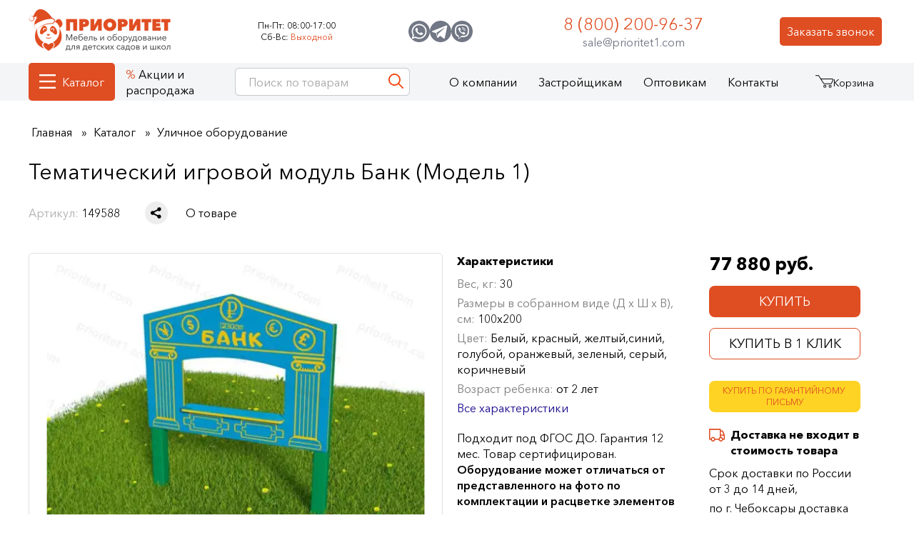

--- FILE ---
content_type: text/html; charset=UTF-8
request_url: https://prioritet1.com/katalog/tematicheskij-igrovoj-modul-bank-model-1
body_size: 17667
content:
<!DOCTYPE html><html lang="ru" class="no-js"><head itemscope itemtype="https://schema.org/WPHeader"><meta charset="UTF-8"><title itemprop="name">Тематический игровой модуль «Банк» (Модель 1) купить в интернет-магазине в Москве</title><meta itemprop="description" name="description" content="Тематический игровой модуль «Банк» (Модель 1) купить в интернет-магазине ➜ Приоритет по цене 77880 рублей ✔️ с гарантией от производителя. ✔️ Гарантируем высокое качество и оперативность исполнения заказа. Доставка по Москве и России, звоните ☎️ 8 (800) 200-96-37."><base href="https://prioritet1.com/"><link rel="canonical" href="https://prioritet1.com/katalog/tematicheskij-igrovoj-modul-bank-model-1"><meta name="viewport" content="width=device-width, initial-scale=1.0, minimum-scale=1.0, user-scalable=no, maximum-scale=1.0"><meta name="robots" content="index, follow"><link rel="preconnect" href="//www.googletagmanager.com" crossorigin><link rel="preconnect" href="//mc.yandex.ru" crossorigin><link rel="preconnect" href="//cdnjs.cloudflare.com" crossorigin><link rel="preconnect" href="//my.zadarma.com" crossorigin><meta name="format-detection" content="telephone=no"><meta name="cmsmagazine" content="918c8f14e47036201c9ff316c734e22f" /><meta property="og:title" content="Тематический игровой модуль «Банк» (Модель 1) купить в интернет-магазине в Москве"/><meta property="og:description" content="Тематический игровой модуль «Банк» (Модель 1) купить в интернет-магазине ➜ Приоритет по цене 77880 рублей ✔️ с гарантией от производителя. ✔️ Гарантируем высокое качество и оперативность исполнения заказа. Доставка по Москве и России, звоните ☎️ 8 (800) 200-96-37."/><meta property="og:image" content="https://prioritet1.com/assets/images/products/28494/tematicheskij-igrovoj-modul-bank-model-1-2-1.jpg"/><meta property="og:url" content= "https://prioritet1.com/katalog/tematicheskij-igrovoj-modul-bank-model-1" /><meta property="og:type" content="website"/><script type="application/ld+json"> { "@context": "https://schema.org", "@type": "Organization", "url": "https://prioritet1.com/", "address": [ { "@type": "PostalAddress", "addressLocality": "Москва, Россия", "postalCode": "127238", "streetAddress": "Дмитровское шоссе, дом 42" }, { "@type": "PostalAddress", "addressLocality": "Чебоксары, Россия", "postalCode": "428008", "streetAddress": "ул. Гагарина 55, офис 507" } ], "email": "sale@prioritet1.com", "name": "Приоритет", "telephone": "8 (800) 200-96-37" } </script><link rel="shortcut icon" href="favicon.svg" type="image/svg+xml"><script defer src="https://www.googletagmanager.com/gtag/js?id=UA-124893506-1"></script><script> window.dataLayer = window.dataLayer || []; function gtag(){ dataLayer.push(arguments);} gtag('js', new Date()); gtag('config', 'UA-124893506-1'); </script><script>(function(w,d,s,l,i){ w[l]=w[l]||[];w[l].push({ 'gtm.start': new Date().getTime(),event:'gtm.js'});var f=d.getElementsByTagName(s)[0], j=d.createElement(s),dl=l!='dataLayer'?'&l='+l:'';j.async=true;j.src= 'https://www.googletagmanager.com/gtm.js?id='+i+dl;f.parentNode.insertBefore(j,f); })(window,document,'script','dataLayer','GTM-PV7D8TL');</script><script src="https://dmp.one/sync?stock_key=3440faab21a695d6922e433edbdc32bd" async charset="UTF-8"></script><link rel="stylesheet" href="/css/main.min.css?v=171225_155304"><script> document.documentElement.className = document.documentElement.className.replace("no-js","js"); if ("ontouchstart" in document.documentElement) document.documentElement.className = document.documentElement.className.replace("no-touch", "touch"); </script><link rel="preload" as="image" href="/assets/image-cache/images/products/28494/tematicheskij-igrovoj-modul-bank-model-1-2-1.99ddd9e4.jpg" media="(max-width: 768px)"/><link rel="preload" as="image" href="/assets/image-cache/images/products/28494/tematicheskij-igrovoj-modul-bank-model-1-2-1.21f4476d.webp" media="(min-width: 769px)" /> <style type="text/css">.autoVisible {content-visibility: auto;}</style><script>easyCommConfig = {"ctx":"web","jsUrl":"\/assets\/components\/easycomm\/js\/web\/","cssUrl":"\/assets\/components\/easycomm\/css\/web\/","imgUrl":"\/assets\/components\/easycomm\/img\/web\/","actionUrl":"\/assets\/components\/easycomm\/action.php","reCaptchaSiteKey":""}</script><script>if (typeof mse2Config == "undefined") {mse2Config = {"cssUrl":"\/assets\/components\/msearch2\/css\/web\/","jsUrl":"\/assets\/components\/msearch2\/js\/web\/","actionUrl":"\/assets\/components\/msearch2\/action.php"};}if (typeof mse2FormConfig == "undefined") {mse2FormConfig = {};}mse2FormConfig["fa48896fc18c4e8e10f2c51be753fdb5a6e4ee05"] = {"autocomplete":"queries","queryVar":"query","minQuery":2,"pageId":1};</script></head><body class="id28494 pid647 t5 lazy-loading " data-id="28494"><noscript><iframe src="https://www.googletagmanager.com/ns.html?id=GTM-PV7D8TL" height="0" width="0" style="display:none;visibility:hidden"></iframe><div class="noscript"> Для полной функциональности этого сайта необходимо включить JavaScript.<br/> Вот <!--noindex--><a rel="nofollow" target="_blank" href="https://www.enable-javascript.com/ru/" target="_blank" > инструкции, как включить JavaScript в вашем браузере</a><!--/noindex-->. </div></noscript><div><div class="bHeader__fixedTop"></div><header id="bHeader" class="bHeader"><div class="wrap bHeader__wrap"><div class="bHeader__l"><a href="/" class="logo bHeader__logo"><picture><source media="(max-width: 768px)" srcset="img/logo_cap-mobile.webp" width="120" height="36" ><img src="img/logo_cap-2.webp" width="199" height="59" alt="Приоритет" ></picture></a></div><div class="bSchedule "><div class="bSchedule__item"><div class="bSchedule__key">Пн-Пт:</div><div class="bSchedule__name">08:00-17:00</div></div><div class="bSchedule__item"><div class="bSchedule__key">Сб-Вс:</div><div class="bSchedule__name red">Выходной</div></div></div><div class="bHeader__call"><div><button>Заказать звонок</button></div></div><div class="icons"><div class="bPhone"><span class="bPhone__num roistat-phone-tel zphone"><a href="tel:88002009637">8 (800) 200-96-37</a></span><a href="mailto:sale@prioritet1.com" class="ml">sale@prioritet1.com</a></div></div><div data-insert="bSocials"></div><div class="bHeader__hamburger md btn-openn visible" data-target="bMenu_Mobile"></div><div class="bHeader__hamburger md btn-closee" data-target="bMenu_Mobile"></div></div></header><div class="bMenu__fixedTop"></div><nav class="bMenu_dev" id="navbar"><div class="bMenu__fixed fixed"><div class="wrap bMenu__wrap"><ul class="bMenu__list"><li class="first lv_1 parent active"><a href="/katalog" data-all="Все товары" class="katalog">Каталог</a><ul class=""><li class="first lv_2 active"><a href="#" data-href="/katalog" >Полный каталог</a></li><li class="lv_2"><a href="/tovary-v-nalichii-na-sklade" >Товары на складе</a><ul></ul></li><li class="lv_2"><a href="/new" >Новинки</a><ul></ul></li><li class="lv_2"><a href="#" data-href="/novosti/osnashaem-po-prikazu-ministerstva-prosvesheniya-rf-1057" >Приказ №1057</a></li><li class="lv_2"><a href="#" data-href="/novosti/chto-vklyuchaet-osnashenie-po-prikazu-minprosvesheniya-rf-838" >Приказ №838</a></li><li class="lv_2"><a href="#" data-href="/novosti/osnashenie-po-prikazu-ministerstva-prosvesheniya-rf-804" >Приказ №804</a></li><li class="lv_2"><a href="/v-reestre-minpromtorga" >В реестре Минпромторга </a><ul></ul></li><li class="lv_2 parent"><a href="/gotovye-kabinety" >Готовые кабинеты</a><ul class=""><li class="first lv_3"><a href="/gotovye-kabinety/kabinety-psihologa" >Кабинеты психолога</a></li><li class="lv_3"><a href="/gotovye-kabinety/gotovye-kabinety-logopeda" >Кабинеты логопеда</a></li><li class="lv_3"><a href="/gotovye-kabinety/gotovye-kabinety-lfk" >Кабинеты ЛФК</a></li><li class="lv_3"><a href="/gotovye-kabinety/gotovye-sensornye-komnaty" >Сенсорные комнаты</a></li><li class="lv_3"><a href="/gotovye-kabinety/gotovye-kabinety-reabilitacii" >Кабинеты реабилитации</a></li><li class="lv_3"><a href="#" data-href="/kabinet-truda" >Кабинет труда</a></li><li class="lv_3"><a href="#" data-href="/kabinet-obzr" >Кабинет ОБЗР</a></li><li class="last lv_3"><a href="#" data-href="/kabinet-rannego-razvitiya" >Кабинет раннего развития</a></li></ul></li><li class="lv_2"><a href="/agroklassy" >Агроклассы</a><ul></ul></li><li class="lv_2 parent"><a href="/ovz" >ОВЗ</a><ul class=""><li class="first lv_3"><a href="/ovz/zrr" >Для людей с зрр (задержкой речевого развития)</a></li><li class="lv_3"><a href="/ovz/dlya-razrabotki-verhnih-i-nizhnih-konechnostej" >Для разработки верхних и нижних конечностей</a></li><li class="lv_3"><a href="/ovz/ras" >Для людей с аутизмом</a></li><li class="lv_3"><a href="/ovz/dlya-pisma-alfavitom-brajlya" >Оборудование для слепых и слабовидящих </a></li><li class="lv_3"><a href="/ovz/narushenie-sluha" >Для детей с нарушением слуха</a></li><li class="lv_3"><a href="/ovz/oborudovanie-dlya-zanyatij-fizicheskoj-kulturoj-i-lfk-s-ovz" >Оборудование для занятий физической культурой</a></li><li class="last lv_3"><a href="/ovz/tiflotehnika" >Тифлотехника для незрячих и слабовидящих</a></li></ul></li><li class="lv_2 parent"><a href="/nacionalnye-proekty" >Национальные проекты</a><ul class=""><li class="first lv_3"><a data-href="/patrioticheskoe-vospitanie" >Патриотическое воспитание и региональный компонент</a></li><li class="lv_3"><a data-href="/finansovaya-gramotnost" >Финансовая грамотность</a></li><li class="lv_3"><a data-href="/robototehnika-fop" >Робототехника</a></li><li class="lv_3"><a data-href="/ekologiya" >Экологическое воспитание</a></li><li class="lv_3"><a data-href="/inostrannye-yazyki" >Иностранные языки</a></li><li class="lv_3"><a data-href="/muzvospitanie-fop" >Музыкальное воспитание</a></li><li class="lv_3"><a data-href="/katalog/osnovy-bezopasnosty-v-vbytu" >Основы безопасности в быту</a></li><li class="lv_3"><a href="/dobroshkola" >Доброшкола</a></li><li class="lv_3"><a href="/dostupnaya-sreda" >Доступная среда</a></li><li class="lv_3"><a href="/bespilotnie-aviacionnie-sistemi" >Беспилотные авиационные системы </a></li><li class="lv_3"><a href="/semejnye-tcennosti" >Семейные ценности</a></li><li class="lv_3"><a href="/kabinet-obzr" >Кабинет ОБЗР</a></li><li class="lv_3"><a href="/nachalnaya-voennaya-podgotovka" >Начальная военная подготовка</a></li><li class="lv_3"><a href="/kabinet-truda" >Кабинет труда</a></li><li class="lv_3"><a href="/kabinet-rannego-razvitiya" >Кабинет раннего развития</a></li><li class="last lv_3"><a href="/genii-mesta" >Гений места</a></li></ul></li><li class="column-break"></li><li class="lv_2 parent active"><a data-dopmobilelink="false">Детские сады</a><ul class=""><li class="first lv_3"><a href="#" data-href="/oborydovanie-dlya-kabineta-psihologa" >Кабинет психолога</a></li><li class="lv_3"><a href="#" data-href="/oborydovanie-dlya-kabineta-logopeda-v-detskiy-sad" >Кабинет логопеда</a></li><li class="lv_3"><a href="#" data-href="/kabinet-rannego-razvitiya" >Кабинет раннего развития</a></li><li class="lv_3"><a href="#" data-href="/gotovye-kabinety/gotovye-kabinety-reabilitacii" >Кабинеты реабилитации</a></li><li class="lv_3"><a href="#" data-href="/gotovye-kabinety/gotovye-kabinety-lfk" >Кабинеты ЛФК</a></li><li class="lv_3"><a href="#" data-href="/sensornaya-komnata" >Сенсорные комнаты</a></li><li class="lv_3"><a href="#" data-href="/agroklassy" >Агролаборатории</a></li><li class="lv_3"><a href="#" data-href="/robototehnika-dlya-detskogo-sada" >Кабинет робототехники и конструирования</a></li><li class="column-break"></li><li class="lv_3"><a href="#" data-href="/mebel-dlya-detskogo-sada?size=1-2 года - 2 гр.ран.возр." data-column="new">Мебель для детского сада</a></li><li class="lv_3"><a href="#" data-href="/taktilnye-paneli" >Тактильные панели</a></li><li class="lv_3"><a href="#" data-href="/bizibordy" >Бизиборды</a></li><li class="lv_3"><a href="#" data-href="/igrushki-dlya-detskogo-sada" >Игрушки</a></li><li class="lv_3"><a href="#" data-href="/sportivnoye-oborydovanie-dlya-detskogo-sada" >Спортивное оборудование</a></li><li class="lv_3"><a href="#" data-href="/muzikalnye-instrumenty-dlya-detskogo-sada" >Музыкальные инструменты</a></li><li class="last lv_3"><a href="#" data-href="/interaktivnoe-oborudovanie-dlya-detskogo-sada" >Интерактивное оборудование</a></li></ul></li><li class="column-break"></li><li class="lv_2 parent active"><a data-dopmobilelink="false">Школы</a><ul class=""><li class="first lv_3"><a href="#" data-href="/agroklassy" >Агроклассы</a></li><li class="lv_3"><a href="#" data-href="/oborydovanie-dlya-kabineta-psihologa" >Кабинет психолога</a></li><li class="lv_3"><a href="#" data-href="/oborydovanie-dlya-kabineta-logopeda-v-detskiy-sad" >Кабинет логопеда</a></li><li class="lv_3"><a href="#" data-href="/kabinet-obzr" >Кабинет ОБЗР</a></li><li class="lv_3"><a href="#" data-href="/kabinet-truda" >Кабинет труда</a></li><li class="lv_3"><a href="#" data-href="/gotovye-kabinety/gotovye-kabinety-lfk" >Кабинеты ЛФК</a></li><li class="lv_3"><a href="#" data-href="/sensornaya-komnata" >Сенсорные комнаты</a></li><li class="lv_3"><a href="#" data-href="/gotovye-kabinety/gotovye-kabinety-reabilitacii" >Кабинеты реабилитации</a></li><li class="lv_3"><a href="#" data-href="/robototehnika-dlya-detskogo-sada" >Кабинет робототехники и конструирования</a></li><li class="column-break"></li><li class="lv_3"><a href="#" data-href="/mebel-dlya-detskogo-sada?size=7-10%20лет" data-column="new">Мебель</a></li><li class="lv_3"><a href="#" data-href="/osnashenie-bibliotek/interaktivnoe-oborudovanie" >Интерактивное оборудование</a></li><li class="lv_3"><a href="#" data-href="/sportivnoye-oborydovanie-dlya-detskogo-sada" >Спортивное оборудование</a></li><li class="lv_3"><a href="#" data-href="/muzikalnye-instrumenty-dlya-detskogo-sada" >Музыкальные инструменты</a></li><li class="last lv_3"><a href="#" data-href="/bespilotnie-aviacionnie-sistemi" >Беспилотные авиационные системы</a></li></ul></li><li class="lv_2 parent"><a href="/osnashenie-bibliotek" >Библиотеки</a><ul class=""><li class="first lv_3"><a href="/osnashenie-bibliotek/stellazhi" >Стеллажи</a></li><li class="lv_3"><a href="/osnashenie-bibliotek/mebel" >Мебель</a></li><li class="lv_3"><a href="/osnashenie-bibliotek/oborudovanie-dlya-shahmatnogo-kabineta" >Шахматный кабинет</a></li><li class="lv_3"><a href="/osnashenie-bibliotek/stendy-i-molberty" >Стенды и мольберты</a></li><li class="last lv_3"><a href="/osnashenie-bibliotek/interaktivnoe-oborudovanie" >Интерактивное оборудование</a></li></ul></li><li class="lv_2 parent"><a href="/mebel-dlya-detskogo-sada" >Мебель</a><ul class=""><li class="first lv_3"><a href="/mebel-dlya-detskogo-sada/komplekty" >Комплекты</a></li><li class="lv_3"><a href="/mebel-dlya-detskogo-sada/igrovaya" >Игровая</a></li><li class="lv_3"><a href="/mebel-dlya-detskogo-sada/dlya-kabineta-psihologa" >Для кабинета психолога</a></li><li class="lv_3"><a href="/mebel-dlya-detskogo-sada/dlya-muzykalnogo-zala" >Для музыкального зала</a></li><li class="lv_3"><a href="/mebel-dlya-detskogo-sada/stoly" >Столы</a></li><li class="lv_3"><a href="/mebel-dlya-detskogo-sada/krovati" >Кровати</a></li><li class="lv_3"><a href="/mebel-dlya-detskogo-sada/stulya" >Стулья</a></li><li class="lv_3"><a href="/mebel-dlya-detskogo-sada/shkafchiki" >Шкафчики</a></li><li class="lv_3"><a href="/mebel-dlya-detskogo-sada/stellazhi" >Стеллажи</a></li><li class="lv_3"><a href="/mebel-dlya-detskogo-sada/stenki" >Стенки</a></li><li class="lv_3"><a href="/mebel-dlya-detskogo-sada/polki" >Полки</a></li><li class="lv_3"><a href="/mebel-dlya-detskogo-sada/komody" >Комоды</a></li><li class="lv_3"><a href="/mebel-dlya-detskogo-sada/tumby" >Тумбы</a></li><li class="lv_3"><a href="/mebel-dlya-detskogo-sada/ygolki" >Уголки</a></li><li class="lv_3"><a href="/mebel-dlya-detskogo-sada/skamyi" >Скамейки</a></li><li class="lv_3"><a href="/mebel-dlya-detskogo-sada/polotenechnicy" >Полотенечницы</a></li><li class="lv_3"><a href="/mebel-dlya-detskogo-sada/zerkala" >Зеркала</a></li><li class="lv_3"><a href="/mebel-dlya-detskogo-sada/informacionnye-stendy" >Стенды</a></li><li class="lv_3"><a href="/mebel-dlya-detskogo-sada/molberty-dlya-risovaniya" >Мольберты</a></li><li class="lv_3"><a href="/mebel-dlya-detskogo-sada/doski-dlya-risovaniya" >Доски для рисования</a></li><li class="lv_3 parent"><a href="/mebel-dlya-detskogo-sada/myagkaya-mebel" >Мягкая мебель</a><ul class=""><li class="first lv_4"><a href="/mebel-dlya-detskogo-sada/myagkaya-mebel/divany" >Диваны</a></li><li class="lv_4"><a href="/mebel-dlya-detskogo-sada/myagkaya-mebel/kresla" >Кресла</a></li><li class="lv_4"><a href="/mebel-dlya-detskogo-sada/myagkaya-mebel/domiki" >Домики</a></li><li class="lv_4"><a href="/mebel-dlya-detskogo-sada/myagkaya-mebel/myagkie-moduli-gorki" >Горки</a></li><li class="last lv_4"><a href="/mebel-dlya-detskogo-sada/myagkaya-mebel/banketki" >Банкетки</a></li></ul></li><li class="last lv_3"><a href="/mebel-dlya-detskogo-sada/sistemy-hraneniya" >Системы хранения</a></li></ul></li><li class="lv_2 parent active"><a href="/ulichnoe-oborudovanie-dlya-detskih-ploshadok" >Уличное оборудование</a><ul class=""><li class="first lv_3"><a href="/ulichnoe-oborudovanie-dlya-detskih-ploshadok/vechnie-ploschadki" >Вечные площадки</a></li><li class="lv_3"><a href="/ulichnoe-oborudovanie-dlya-detskih-ploshadok/patrioticheskie-ploschadki" >Патриотические площадки</a></li><li class="lv_3"><a href="/ulichnoe-oborudovanie-dlya-detskih-ploshadok/turisticheskie-ploschadki " >Туристические площадки</a></li><li class="lv_3"><a href="/ulichnoe-oborudovanie-dlya-detskih-ploshadok/igrovye-ploshadki" >Детские площадки</a></li><li class="lv_3"><a href="/ulichnoe-oborudovanie-dlya-detskih-ploshadok/kosmicheskie-stantcii" >Космические станции</a></li><li class="lv_3"><a href="/ulichnoe-oborudovanie-dlya-detskih-ploshadok/muzykalnye-ploshadki" >Музыкальные площадки</a></li><li class="lv_3"><a href="/ulichnoe-oborudovanie-dlya-detskih-ploshadok/meteostanciya" >Детские метеостанции</a></li><li class="lv_3"><a href="/ulichnoe-oborudovanie-dlya-detskih-ploshadok/igrovye-kompleksy" >Игровые комплексы</a></li><li class="lv_3"><a href="/ulichnoe-oborudovanie-dlya-detskih-ploshadok/gorki" >Горки</a></li><li class="lv_3"><a href="/ulichnoe-oborudovanie-dlya-detskih-ploshadok/igrovye-makety" >Макеты</a></li><li class="lv_3"><a href="/ulichnoe-oborudovanie-dlya-detskih-ploshadok/mashinki" >Машинки</a></li><li class="lv_3"><a href="/ulichnoe-oborudovanie-dlya-detskih-ploshadok/lazy" >Лазы</a></li><li class="lv_3"><a href="/ulichnoe-oborudovanie-dlya-detskih-ploshadok/pesochnicy" >Песочницы</a></li><li class="lv_3"><a href="/ulichnoe-oborudovanie-dlya-detskih-ploshadok/igrovye-domiki" >Домики</a></li><li class="lv_3"><a href="/ulichnoe-oborudovanie-dlya-detskih-ploshadok/igrovye-formy" >Формы</a></li><li class="lv_3"><a href="/ulichnoe-oborudovanie-dlya-detskih-ploshadok/kanatnye-kompleksy" >Канатные комплексы</a></li><li class="lv_3"><a href="/ulichnoe-oborudovanie-dlya-detskih-ploshadok/kanatnye-karyseli" >Канатные карусели</a></li><li class="lv_3"><a href="/ulichnoe-oborudovanie-dlya-detskih-ploshadok/kacheli" >Качели</a></li><li class="lv_3"><a href="/ulichnoe-oborudovanie-dlya-detskih-ploshadok/kachalka-balansir" >Качалки балансиры</a></li><li class="lv_3"><a href="/ulichnoe-oborudovanie-dlya-detskih-ploshadok/karuseli" >Карусели</a></li><li class="lv_3"><a href="/ulichnoe-oborudovanie-dlya-detskih-ploshadok/kachalka-na-pruzhine" >Качалки на пружине</a></li><li class="lv_3"><a href="/ulichnoe-oborudovanie-dlya-detskih-ploshadok/ograjdeniya" >Ограждения</a></li><li class="lv_3"><a href="/ulichnoe-oborudovanie-dlya-detskih-ploshadok/arki" >Арки</a></li><li class="lv_3 parent"><a href="/ulichnoe-oborudovanie-dlya-detskih-ploshadok/sportivnoye" >Спортивное оборудование для детских площадок</a><ul class=""><li class="first lv_4"><a href="/ulichnoe-oborudovanie-dlya-detskih-ploshadok/sportivnoye/trenajery" >Тренажеры</a></li><li class="lv_4"><a href="/ulichnoe-oborudovanie-dlya-detskih-ploshadok/sportivnoye/brusya" >Брусья</a></li><li class="lv_4"><a href="/ulichnoe-oborudovanie-dlya-detskih-ploshadok/sportivnoye/turniki" >Турники</a></li><li class="lv_4"><a href="/ulichnoe-oborudovanie-dlya-detskih-ploshadok/sportivnoye/skamya-dlya-pressa" >Скамьи для пресса</a></li><li class="lv_4"><a href="/ulichnoe-oborudovanie-dlya-detskih-ploshadok/sportivnoye/gimnasticheskie-stenki" >Гимнастические шведские стенки</a></li><li class="lv_4"><a href="/ulichnoe-oborudovanie-dlya-detskih-ploshadok/sportivnoye/rukohody" >Рукоходы</a></li><li class="lv_4"><a href="/ulichnoe-oborudovanie-dlya-detskih-ploshadok/sportivnoye/kompleksy" >Спортивные комплексы</a></li><li class="lv_4"><a href="/ulichnoe-oborudovanie-dlya-detskih-ploshadok/sportivnoye/krossfit" >Кроссфит</a></li><li class="lv_4"><a href="/ulichnoe-oborudovanie-dlya-detskih-ploshadok/sportivnoye/bym-brevna" >Бум-бревна для детского сада</a></li><li class="lv_4"><a href="/ulichnoe-oborudovanie-dlya-detskih-ploshadok/sorevnovatelnie-moduli" >Соревновательные модули</a></li><li class="last lv_4"><a href="/ulichnoe-oborudovanie-dlya-detskih-ploshadok/sportivnoye/detskaya-polosa-prepyatstvij" >Детская полоса препятствий</a></li></ul></li><li class="lv_3"><a href="/ulichnoe-oborudovanie-dlya-detskih-ploshadok/besedki" >Беседки</a></li><li class="lv_3"><a href="/ulichnoe-oborudovanie-dlya-detskih-ploshadok/verandy" >Веранды</a></li><li class="lv_3"><a href="/ulichnoe-oborudovanie-dlya-detskih-ploshadok/stoly" >Столы</a></li><li class="lv_3"><a href="/ulichnoe-oborudovanie-dlya-detskih-ploshadok/skameyki" >Скамейки</a></li><li class="lv_3"><a href="/ulichnoe-oborudovanie-dlya-detskih-ploshadok/pdd-ploshadki-avtogorodki" >ПДД площадки (автогородки)</a></li><li class="last lv_3"><a href="/ulichnoe-oborudovanie-dlya-detskih-ploshadok/detskie-agro-ploschadki" >Агро площадки</a></li></ul></li><li class="last lv_2 parent"><a href="/interaktivnoe-oborudovanie-dlya-detskogo-sada" >Интерактивное оборудование</a><ul class=""><li class="first lv_3"><a href="/interaktivnoe-oborudovanie-dlya-detskogo-sada/kompleksy" >Интерактивные комплексы</a></li><li class="lv_3"><a href="/interaktivnoe-oborudovanie-dlya-detskogo-sada/interaktivnye-logopedicheskie-kompleksy" >Интерактивные логопедические комплексы</a></li><li class="lv_3"><a href="/interaktivnoe-oborudovanie-dlya-detskogo-sada/skalodromy" >Скалодром</a></li><li class="lv_3"><a href="/interaktivnoe-oborudovanie-dlya-detskogo-sada/interaktivnye-suhie-bassejny" >Интерактивные сухие бассейны</a></li><li class="lv_3"><a href="/interaktivnoe-oborudovanie-dlya-detskogo-sada/pesochnicy" >Песочницы</a></li><li class="lv_3"><a href="/interaktivnoe-oborudovanie-dlya-detskogo-sada/doski" >Доски</a></li><li class="lv_3"><a href="/interaktivnoe-oborudovanie-dlya-detskogo-sada/aksessuary-dlya-interaktivnykh-dosok" >Аксессуары</a></li><li class="lv_3"><a href="/interaktivnoe-oborudovanie-dlya-detskogo-sada/programmy" >Программы для интерактивных досок и столов</a></li><li class="lv_3"><a href="/interaktivnoe-oborudovanie-dlya-detskogo-sada/poly" >Полы</a></li><li class="lv_3"><a href="/interaktivnoe-oborudovanie-dlya-detskogo-sada/steny" >Стены</a></li><li class="lv_3"><a href="/interaktivnoe-oborudovanie-dlya-detskogo-sada/paneli" >Панели</a></li><li class="lv_3"><a href="/interaktivnoe-oborudovanie-dlya-detskogo-sada/stoly" >Столы</a></li><li class="lv_3"><a href="/interaktivnoe-oborudovanie-dlya-detskogo-sada/bizibordy" >Интерактивные бизиборды</a></li><li class="lv_3"><a data-href="/interaktivnoe-oborudovanie-dlya-detskogo-sada/multstudii" >Мультстудии</a></li><li class="lv_3"><a href="/interaktivnoe-oborudovanie-dlya-detskogo-sada/interaktivnie-zoopark" >Интерактивный зоопарк</a></li><li class="lv_3"><a href="/interaktivnoe-oborudovanie-dlya-detskogo-sada/party" >Парты</a></li><li class="last lv_3"><a href="/interaktivnoe-oborudovanie-dlya-detskogo-sada/infomacionnye-kioski" >Информационные киоски</a></li></ul></li></ul></li><li class="lv_1"><a href="/aktcii" >Акции и распродажа</a></li><li class="lv_1 parent"><span id="aboutlink">О компании</span><ul class=""><li class="first lv_2"><a href="#" data-href="/o-kompanii" >О компании</a></li><li class="lv_2"><a href="#" data-href="/nashe-proizvodstvo" >Производство</a></li><li class="lv_2"><a href="#" data-href="/sertifikatyi" >Сертификаты</a></li><li class="lv_2"><a href="#" data-href="/blog" >Блог</a></li><li class="lv_2"><a href="#" data-href="/vopros-otvet" >Вопрос-ответ</a></li><li class="lv_2"><a href="#" data-href="/registraciya-proekta" >Зарегистрировать проект</a></li><li class="lv_2"><a href="#" data-href="/otzyivyi-ot-klientov" >Отзывы от клиентов</a></li><li class="lv_2"><a href="#" data-href="/audiootzyivyi" >Аудиоотзывы</a></li><li class="lv_2"><a href="#" data-href="/videootzyvy" >Видеоотзывы</a></li><li class="lv_2"><a href="#" data-href="/otzyivyi-s-instagram" >Отзывы из соцсетей</a></li><li class="lv_2"><a href="#" data-href="/myi-na-portale-postavshhikov" >Мы на портале поставщиков</a></li><li class="lv_2"><a href="#" data-href="/my-v-marketplejsah" >Мы в маркетплейсах</a></li><li class="lv_2"><a href="#" data-href="/dostavka" >Доставка</a></li><li class="lv_2"><a href="#" data-href="/oplata" >Оплата</a></li><li class="lv_2"><a href="#" data-href="/upakovka" >Упаковка товаров</a></li><li class="lv_2"><a href="#" data-href="/garantiya" >Гарантия на товары</a></li><li class="lv_2"><a href="#" data-href="/vozvrat" >Возврат и обмен товаров</a></li><li class="lv_2"><a href="#" data-href="/kak-sdelat-zakaz" >Как сделать заказ</a></li><li class="lv_2"><a href="#" data-href="/diplomyi-i-nagradyi" >Дипломы и награды</a></li><li class="lv_2"><a href="#" data-href="/nashi-vypolnennye-proekty" >Выполненные проекты</a></li><li class="lv_2"><a href="#" data-href="/novosti" >Новости</a></li><li class="last lv_2"><a href="#" data-href="/videoobzory-tovarov" >Видео</a></li></ul></li><li class="lv_1"><a href="#" data-href="/zastrojschikam" >Застройщикам</a></li><li class="lv_1"><a href="#" data-href="/optovikam" >Оптовикам</a></li><li class="last lv_1"><a href="#" data-href="/kontaktyi" >Контакты</a></li></ul><div class="bHeader__search"><div class="bHeader__search__t md"><button class="bHeader__search__close btn-close" data-target="bHeader__search"></button></div><form action="/" method="get" class="well msearch2"><input type="text" class="form-control ui-autocomplete-input" name="query" placeholder="Поиск по товарам" value="" autocomplete="off"><button type="submit" class="btn"><span class="icon__out"><svg class="icon icon-search"><use xlink:href="img/sprite.svg#search"></use></svg></span></button></form><script type="application/ld+json"> { "@context": "https://schema.org", "@type": "WebSite", "url": "https://prioritet1.com/", "potentialAction": { "@type": "SearchAction", "target": "https://prioritet1.com/?query={query}", "query": "required" } } </script></div><div class="headerCart"><a href="/cart" id="msMiniCart" class="msMiniCart full bHeader__md"><div class="mini-cart"><div class="icon__out"><svg class="icon icon-cart"><use xlink:href="img/sprite.svg#cart"></use></svg><div class="basket-counter"><s class="ms2_total_count not_empty"></s></div></div><span class="msMiniCart__title">Корзина</span></div></a><div class="cart_products"><div class="items"></div></div></div><div class="bSearchResults"></div></div></div></nav><div class="bOverlay"></div><div class="bCrumbs"><div class="bCrumbs__wrap wrap"><ol class="breadcrumb" itemscope itemtype="http://schema.org/BreadcrumbList"><li itemprop="itemListElement" itemscope itemtype="http://schema.org/ListItem"><a href="/" itemprop="item"><span itemprop="name">Главная</span><meta itemprop="position" content="1"></a></li><li itemprop="itemListElement" itemscope itemtype="http://schema.org/ListItem"><a href="/katalog" itemprop="item"><span itemprop="name">Каталог</span><meta itemprop="position" content="2"></a></li><li itemprop="itemListElement" itemscope itemtype="http://schema.org/ListItem"><a href="/ulichnoe-oborudovanie-dlya-detskih-ploshadok" itemprop="item"><span itemprop="name">Уличное оборудование</span><meta itemprop="position" content="3"></a></li></ol></div></div><div class="bTitle"><div class="wrap bTitle__wrap"><h1 class="title">Тематический игровой модуль Банк (Модель 1)</h1></div></div><div class="bMenu_Mobile"><form data-key="fa48896fc18c4e8e10f2c51be753fdb5a6e4ee05" action="/" method="get" class="well msearch2"><input type="text" class="form-control" name="query" placeholder="Поиск по товарам" value="" /><button type="submit" class="btn"><span class="icon__out"><svg class="icon icon-search"><use xlink:href="img/sprite.svg#search"></use></svg></span></button></form><div class="menu"></div><div class="bMenu_Mobile_footer"><div class="bHeader__call mobile"><div><button>Заказать звонок</button></div></div><div class="bSchedule mobile"><div class="bSchedule__item"><div class="bSchedule__key">Пн-Пт:</div><div class="bSchedule__name">08:00-17:00</div></div><div class="bSchedule__item"><div class="bSchedule__key">Сб-Вс:</div><div class="bSchedule__name red">Выходной</div></div></div></div></div><div itemscope itemtype="http://schema.org/Product"><meta itemprop="name" content="Тематический игровой модуль Банк (Модель 1)" /><div class="bCard"><div class="wrap bCard__wrap"><div id="msProduct" class="bCard__block"><div class="bCard__tt"><div class="bCard__article"><span>Артикул:</span> 149588</div><button class="ya-share2" data-curtain data-shape="round" data-limit="0" data-more-button-type="short" data-services="messenger,vkontakte,facebook,odnoklassniki,telegram,twitter,viber,whatsapp"></button><div data-target="content1">О товаре</div><div class="bsCard__md__stickers"></div></div><div class="bCard__block__in"><div class="bCard__l"><div class="bCard__gallery"><div class="bCard__gallery__for"><!--noindex--><a rel="nofollow" target="_blank" data-fancybox="responsive" data-src="/assets/images/products/28494/tematicheskij-igrovoj-modul-bank-model-1-2-1.jpg" class="bCard__gallery__for__img" itemtype="http://schema.org/ImageObject"><meta itemprop="name" content="Тематический игровой модуль «Банк» (Модель 1) (2)_1" /><img src="/assets/image-cache/images/products/28494/tematicheskij-igrovoj-modul-bank-model-1-2-1.dabfac00.jpg" srcset="/assets/image-cache/images/products/28494/tematicheskij-igrovoj-modul-bank-model-1-2-1.dabfac00.jpg 412w, /assets/image-cache/images/products/28494/tematicheskij-igrovoj-modul-bank-model-1-2-1.21f4476d.webp" sizes="(max-width: 768px) 412px, 578px" width="412" height="412" alt="Тематический игровой модуль «Банк» (Модель 1) (2)_1" itemprop="image" fetchpriority="high"></a><!--/noindex--><!--noindex--><a rel="nofollow" target="_blank" data-fancybox="responsive" data-src="/assets/images/products/28494/tematicheskij-igrovoj-modul-bank-model-1-1-1.jpg" class="bCard__gallery__for__img" itemtype="http://schema.org/ImageObject"><meta itemprop="name" content="Тематический игровой модуль «Банк» (Модель 1) (1)_1" /><img src="/assets/image-cache/images/products/28494/tematicheskij-igrovoj-modul-bank-model-1-1-1.dabfac00.jpg" srcset="/assets/image-cache/images/products/28494/tematicheskij-igrovoj-modul-bank-model-1-1-1.dabfac00.jpg 412w, /assets/image-cache/images/products/28494/tematicheskij-igrovoj-modul-bank-model-1-1-1.21f4476d.webp" sizes="(max-width: 768px) 412px, 578px" width="412" height="412" alt="Тематический игровой модуль «Банк» (Модель 1) (1)_1" loading="lazy"></a><!--/noindex--></div><div class="bCard__gallery__b"><div class="bCard__gallery__nav"><img src="/assets/cache_image/products/28494/small/tematicheskij-igrovoj-modul-bank-model-1-2-1_106x70_d9c.webp" width="106" height="70" loading="lazy" alt="Тематический игровой модуль «Банк» (Модель 1) (2)_1"><img src="/assets/cache_image/products/28494/small/tematicheskij-igrovoj-modul-bank-model-1-1-1_106x70_d9c.webp" width="106" height="70" loading="lazy" alt="Тематический игровой модуль «Банк» (Модель 1) (1)_1"></div></div></div></div><div class="bCard__r"><div class="bCard__r__block" itemprop="offers" itemscope itemtype="http://schema.org/Offer"><meta itemprop="availability" content="https://schema.org/InStock" /><div itemprop="hasMerchantReturnPolicy" itemtype="https://schema.org/MerchantReturnPolicy" itemscope><meta itemprop="applicableCountry" content="RU" /><meta itemprop="returnPolicyCategory" content="https://schema.org/MerchantReturnFiniteReturnWindow" /><meta itemprop="merchantReturnDays" content="14" /><meta itemprop="returnMethod" content="https://schema.org/ReturnByMail" /><meta itemprop="returnFees" content="https://schema.org/FreeReturn" /></div><div itemprop="shippingDetails" itemtype="https://schema.org/OfferShippingDetails" itemscope><div itemprop="shippingRate" itemtype="https://schema.org/MonetaryAmount" itemscope><meta itemprop="value" content="0" /><meta itemprop="currency" content="RUB" /></div><div itemprop="shippingDestination" itemtype="https://schema.org/DefinedRegion" itemscope><meta itemprop="addressCountry" content="RU" /></div><div itemprop="deliveryTime" itemtype="https://schema.org/ShippingDeliveryTime" itemscope><div itemprop="handlingTime" itemtype="https://schema.org/QuantitativeValue" itemscope><meta itemprop="minValue" content="0" /><meta itemprop="maxValue" content="1" /><meta itemprop="unitCode" content="DAY" /></div><div itemprop="transitTime" itemtype="https://schema.org/QuantitativeValue" itemscope><meta itemprop="minValue" content="1" /><meta itemprop="maxValue" content="14" /><meta itemprop="unitCode" content="DAY" /></div></div></div><div class="bCard__cost" itemprop="price" content="77880"> 77 880 руб. </div><meta itemprop="priceValidUntil" content="2027-01-30"><meta itemprop="priceCurrency" content="RUB" /><form class="ms2_form" method="post"><input type="hidden" name="id" value="28494"/><input type="hidden" name="isOldPrice" class="hide" value="1"/><input type="number" name="count" id="product_price" class="hide" value="1"/><input type="hidden" name="options[price]" value="77880" /><input type="hidden" name="options[description]" value="" /><input type="hidden" name="pagetitle" value="Тематический игровой модуль Банк (Модель 1)"><input type="hidden" name="category" value="Уличное оборудование"><button type="submit" class="btn bCard__btn" name="ms2_action" value="cart/add">Купить</button><button type="button" class="btn bCard__btnQuick">Купить в 1 клик</button></form></div><div class="bCard__rb"><button type="button" class="btn bCard__btnGarant">Купить по гарантийному <br>письму</button><div class="bCard__rb_item bCard__rb_delivery">Доставка не входит в стоимость товара</div><div class="bCard__rb__text">Срок доставки по России от 3 до 14 дней, <span>по г. Чебоксары доставка бесплатная от 1 дня</span></div><div class="bCard__rb_item bCard__rb_textonly bCard__rb_link" id="calc_delivery">Рассчитать <br>стоимость доставки</div></div></div><div class="bCard__c"><div class="bCard__features__title">Характеристики</div><ul class="bCard__features"><li><span>Вес, кг: </span><span>30</span></li><li><span>Размеры в собранном виде (Д х Ш х В), см: </span><span>100х200</span></li><li><span>Цвет: </span><span>Белый, красный, желтый,синий, голубой, оранжевый, зеленый, серый, коричневый</span></li><li><span>Возраст ребенка: </span><span>от 2 лет</span></li></ul><div class="bCard__features__more" data-target="features1">Все характеристики</div><div class="bCard__desc">Подходит под ФГОС ДО. Гарантия 12 мес. Товар сертифицирован. <span>Оборудование может отличаться от представленного на фото по комплектации и расцветке элементов</span></div></div></div></div></div></div><div class="tabs_wrapper tabs_wrapper_new wrap"><div class="tabs"><div class="tab_first" data-prop="content1">Описание</div><div class="tab_second" data-prop="features1">Полные характеристики</div><div class="tab_fourth" data-prop="faq1">Вопрос-ответ</div><div class="tab_third " data-prop="reviews1">Отзывы</div></div><div class="contents autoVisible"><div class="content_first" id="content" itemprop="description"><div class="bCard__content content"><div class="ac" id="plinks"><button type="button" class="btn btn2 bCard__btnTechnicalTask">Получить техническое задание</button></div></div></div><div class="content_second" id="feature" data-prop="feature"><div><h2>Характеристики</h2><ul class="bCard__features"><li><span>Вес, кг: </span><span>30</span></li><li><span>Размеры в собранном виде (Д х Ш х В), см: </span><span>100х200</span></li><li><span>Цвет: </span><span>Белый, красный, желтый,синий, голубой, оранжевый, зеленый, серый, коричневый</span></li><li><span>Возраст ребенка: </span><span>от 2 лет</span></li></ul></div></div><div class="content_third bBlock--slider" id="reviews"><h2>Отзывы</h2><div class="bCard__rw swiper-container inner-tabs"><div class="bReview__info"><div class="ac" id="mobile"><button type="button" class="btn btn2 bReview__btn">Написать отзыв</button></div></div><div class="swiper-wrapper destroy"></div></div></div><div class="content_fourth bBlock--slider" id="faq"><h2>Часто задаваемые вопросы</h2><div class="bQA__block" itemscope itemtype="http://schema.org/FAQPage"><div class="bQA__md" itemscope itemprop="mainEntity" itemtype="https://schema.org/Question"><div class="bQA__md__t" itemprop="name">Как осуществляется доставка?</div><div class="bQA__md__b" itemscope itemprop="acceptedAnswer" itemtype="https://schema.org/Answer"><div itemprop="text"><p>Доставка товаров осуществляется по всей России транспортными компаниями Деловые Линии, ПЭК, КИТ, Байкал Сервис, Энергия, СДЭК, Почтой России. Сроки доставки составляют от 3 до 14 дней. Стоимость зависит от габаритов товара, адреса получателя и способа доставки.</p></div></div></div><div class="bQA__md" itemscope itemprop="mainEntity" itemtype="https://schema.org/Question"><div class="bQA__md__t" itemprop="name">Как оплатить заказ?</div><div class="bQA__md__b" itemscope itemprop="acceptedAnswer" itemtype="https://schema.org/Answer"><div itemprop="text"><p>Для юридических лиц и госучреждений предусмотрена оплата через расчетный счет. Физические лица могут оплатить заказ в интернет-банке или в мобильном приложении своего банка по нашим реквизитам. Оплатить заказ можно как полной и частичной предоплатой, так и после получения груза.</p></div></div></div><div class="bQA__md" itemscope itemprop="mainEntity" itemtype="https://schema.org/Question"><div class="bQA__md__t" itemprop="name">Есть ли сертификат на изделие?</div><div class="bQA__md__b" itemscope itemprop="acceptedAnswer" itemtype="https://schema.org/Answer"><div itemprop="text"><p>Продукция компании проходит строгий контроль качества, полное соответствие которому подтверждено сертификатами установленного образца (ФГОС). Сертификаты соответствия предоставляются клиенту при первом требовании и высылаются вместе с товаром.</p></div></div></div><div class="bQA__md" itemscope itemprop="mainEntity" itemtype="https://schema.org/Question"><div class="bQA__md__t" itemprop="name">Можно ли приобрести товар через госзакупки и аукционы?</div><div class="bQA__md__b" itemscope itemprop="acceptedAnswer" itemtype="https://schema.org/Answer"><div itemprop="text"><p>Мы сотрудничаем с государственными учреждениями, детскими садами и школами, поэтому участвуем в различных аукционах и торгах по 44-ФЗ и 223-ФЗ. Мы зарегистрированы на площадках ТЭК-Торг, ПИК и ЕАСУЗ, РТС-тендер, Единая электронная торговая площадка, региональные сайты малых закупок и другие.</p></div></div></div><div class="bQA__md" itemscope itemprop="mainEntity" itemtype="https://schema.org/Question"><div class="bQA__md__t" itemprop="name">Какие сроки изготовления?</div><div class="bQA__md__b" itemscope itemprop="acceptedAnswer" itemtype="https://schema.org/Answer"><div itemprop="text"><p>Сроки изготовления зависят от сложности изделий и от загруженности производства. В среднем производство наших стандартных изделий занимает 2 недели, нестандартных &ndash; до месяца. Если товар есть в наличии, он высылается клиенту сразу после оплаты.</p></div></div></div><div class="bQA__md" itemscope itemprop="mainEntity" itemtype="https://schema.org/Question"><div class="bQA__md__t" itemprop="name">Есть ли гарантия на товары?</div><div class="bQA__md__b" itemscope itemprop="acceptedAnswer" itemtype="https://schema.org/Answer"><div itemprop="text"><p>Гарантия от производителя составляет 12 месяцев. Срок гарантии рассчитывается с даты приёмки товара покупателем. Для сохранения гарантийного срока важна правильная эксплуатация и соблюдение правил транспортировки и хранения. Компания не несет ответственности за повреждения, появившиеся в результате действий служб доставки.</p></div></div></div><div class="bQA__md" itemscope itemprop="mainEntity" itemtype="https://schema.org/Question"><div class="bQA__md__t" itemprop="name">Можно ли вернуть или обменять товар?</div><div class="bQA__md__b" itemscope itemprop="acceptedAnswer" itemtype="https://schema.org/Answer"><div itemprop="text"><p>Компания полностью соблюдает закон РФ &laquo;О защите прав потребителя&raquo;, поэтому клиент может вернуть или обменять продукцию при соблюдении условий сохранности товарного вида, отсутствии повреждений и наличии документов о покупке в течение 14 дней.</p></div></div></div><div class="bQA__md" itemscope itemprop="mainEntity" itemtype="https://schema.org/Question"><div class="bQA__md__t" itemprop="name">Соответствует ли товар Санпин и ФГОС РФ?</div><div class="bQA__md__b" itemscope itemprop="acceptedAnswer" itemtype="https://schema.org/Answer"><div itemprop="text"><p>Вся производимая нами продукция подходит под Федеральный государственный образовательный стандарт (ФГОС), а также сертифицирована и соответствует ГОСТ.</p></div></div></div><div class="bQA__md" itemscope itemprop="mainEntity" itemtype="https://schema.org/Question"><div class="bQA__md__t" itemprop="name">Что нужно проверить при получении заказа?</div><div class="bQA__md__b" itemscope itemprop="acceptedAnswer" itemtype="https://schema.org/Answer"><div itemprop="text"><p>При получении груза проверьте целостность товарной упаковки и самого товара, наличие всех документов и сертификатов, убедитесь в отсутствии внешних и механических повреждений изделия. При наличии повреждений сфотографируйте товар или сделайте видеозапись вскрытия грузового места в присутствии сотрудников ТК, составляйте Акт, в котором опишите обнаруженные нарушения.</p></div></div></div></div></div></div></div><div class="wrap"></div><div class="bBlock0 bBlock--c bBlock--c1 autoVisible"><div class="wrap bBlock__wrap"><div class="bBlock__t"><span class="bBlock__title bold">Похожие товары</span></div><div class="bBlock__wrapper-block1"><div class="swiper-container-similar"><div class="bBlock__block"><div class="bsCard__md bsCard__md__19"><div class="bsCard__md__wrap" itemprop="isRelatedTo" itemscope itemtype="http://schema.org/Product"><div class="bsCard__md__link"><div class="bsCard__md__img"><img src="/assets/cache_image/products/28106/tematicheskij-igrovoj-modul-shkola-model-3-1-1_195x130_6fa.webp" width="195" height="130" alt="Тематический игровой модуль «Школа» (Модель 3)" itemprop="image" loading="lazy"></div><div class="bsCard__md__info"><div class="bsCard__md__star bsCard__md__star--10"></div><div class="bsCard__md__content"><div class="bsCard__md__content2"><div class="bsCard__md__content3"><!--noindex--><a rel="nofollow" target="_blank" href="/katalog/tematicheskij-igrovoj-modul-shkola-model-3" class="bsCard__md__title" itemprop="url">Тематический игровой модуль Школа (Модель 3)</a><!--/noindex--><meta itemprop="name" content="Тематический игровой модуль Школа (Модель 3)"></div><div class="bsCard__md__wrapper-freeDelivery-btnCart"><div class="bsCard__md__b"><div class="bsCard__md__cost__wrap"><div class="bsCard__md__cost__wrap_block"><div class="bsCard__md__cost" itemscope itemprop="offers" itemtype="http://schema.org/Offer"> 177 900 руб. <meta itemprop="price" content="177900"><meta itemprop="priceCurrency" content="RUB"><meta itemprop="availability" content="http://schema.org/InStock" /></div></div></div></div><div class="bsCard__md__btnCart__wrap"><form method="post" class="ms2_form canbuy"><button type="submit" class="btn bsCard__md__btn" name="ms2_action" value="cart/add"><svg class="icon icon-cart2"><use xlink:href="img/sprite.svg#cart2"></use></svg></button><input type="hidden" name="id" value="28106"><input type="hidden" name="count" value="1"><input type="hidden" name="pagetitle" value="Тематический игровой модуль Школа (Модель 3)"><input type="hidden" name="category" value="Уличное оборудование"><input type="hidden" name="options[price]" value="177900"></form></div></div></div></div></div></div></div></div><div class="bsCard__md bsCard__md__19"><div class="bsCard__md__wrap" itemprop="isRelatedTo" itemscope itemtype="http://schema.org/Product"><div class="bsCard__md__link"><div class="bsCard__md__img"><img src="/assets/cache_image/products/28111/tematicheskij-igrovoj-modul-shkola-model-2-2-1_195x130_6fa.webp" width="195" height="130" alt="Тематический игровой модуль «Школа» (Модель 2)" itemprop="image" loading="lazy"></div><div class="bsCard__md__info"><div class="bsCard__md__star bsCard__md__star--10"></div><div class="bsCard__md__content"><div class="bsCard__md__content2"><div class="bsCard__md__content3"><a href="/katalog/tematicheskij-igrovoj-modul-shkola-model-2" class="bsCard__md__title" itemprop="url">Тематический игровой модуль Школа (Модель 2)</a><meta itemprop="name" content="Тематический игровой модуль Школа (Модель 2)"></div><div class="bsCard__md__wrapper-freeDelivery-btnCart"><div class="bsCard__md__b"><div class="bsCard__md__cost__wrap"><div class="bsCard__md__cost__wrap_block"><div class="bsCard__md__cost" itemscope itemprop="offers" itemtype="http://schema.org/Offer"> 112 530 руб. <meta itemprop="price" content="112530"><meta itemprop="priceCurrency" content="RUB"><meta itemprop="availability" content="http://schema.org/InStock" /></div></div></div></div><div class="bsCard__md__btnCart__wrap"><form method="post" class="ms2_form canbuy"><button type="submit" class="btn bsCard__md__btn" name="ms2_action" value="cart/add"><svg class="icon icon-cart2"><use xlink:href="img/sprite.svg#cart2"></use></svg></button><input type="hidden" name="id" value="28111"><input type="hidden" name="count" value="1"><input type="hidden" name="pagetitle" value="Тематический игровой модуль Школа (Модель 2)"><input type="hidden" name="category" value="Уличное оборудование"><input type="hidden" name="options[price]" value="112530"></form></div></div></div></div></div></div></div></div><div class="bsCard__md bsCard__md__19"><div class="bsCard__md__wrap" itemprop="isRelatedTo" itemscope itemtype="http://schema.org/Product"><div class="bsCard__md__link"><div class="bsCard__md__img"><img src="/assets/cache_image/products/28112/tematicheskij-igrovoj-modul-shkola-model-1-1-1_195x130_6fa.webp" width="195" height="130" alt="Тематический игровой модуль «Школа» (Модель 1)" itemprop="image" loading="lazy"></div><div class="bsCard__md__info"><div class="bsCard__md__star bsCard__md__star--10"></div><div class="bsCard__md__content"><div class="bsCard__md__content2"><div class="bsCard__md__content3"><a href="/katalog/tematicheskij-igrovoj-modul-shkola-model-1" class="bsCard__md__title" itemprop="url">Тематический игровой модуль Школа (Модель 1)</a><meta itemprop="name" content="Тематический игровой модуль Школа (Модель 1)"></div><div class="bsCard__md__wrapper-freeDelivery-btnCart"><div class="bsCard__md__b"><div class="bsCard__md__cost__wrap"><div class="bsCard__md__cost__wrap_block"><div class="bsCard__md__cost" itemscope itemprop="offers" itemtype="http://schema.org/Offer"> 77 880 руб. <meta itemprop="price" content="77880"><meta itemprop="priceCurrency" content="RUB"><meta itemprop="availability" content="http://schema.org/InStock" /></div></div></div></div><div class="bsCard__md__btnCart__wrap"><form method="post" class="ms2_form canbuy"><button type="submit" class="btn bsCard__md__btn" name="ms2_action" value="cart/add"><svg class="icon icon-cart2"><use xlink:href="img/sprite.svg#cart2"></use></svg></button><input type="hidden" name="id" value="28112"><input type="hidden" name="count" value="1"><input type="hidden" name="pagetitle" value="Тематический игровой модуль Школа (Модель 1)"><input type="hidden" name="category" value="Уличное оборудование"><input type="hidden" name="options[price]" value="77880"></form></div></div></div></div></div></div></div></div><div class="bsCard__md bsCard__md__19"><div class="bsCard__md__wrap" itemprop="isRelatedTo" itemscope itemtype="http://schema.org/Product"><div class="bsCard__md__link"><div class="bsCard__md__img"><img src="/assets/cache_image/products/28113/tematicheskij-igrovoj-modul-tcirk-model-2-2-1_195x130_6fa.webp" width="195" height="130" alt="Тематический игровой модуль «Цирк» (Модель 2)" itemprop="image" loading="lazy"></div><div class="bsCard__md__info"><div class="bsCard__md__star bsCard__md__star--10"></div><div class="bsCard__md__content"><div class="bsCard__md__content2"><div class="bsCard__md__content3"><a href="/katalog/tematicheskij-igrovoj-modul-tcirk-model-2" class="bsCard__md__title" itemprop="url">Тематический игровой модуль Цирк (Модель 2)</a><meta itemprop="name" content="Тематический игровой модуль Цирк (Модель 2)"></div><div class="bsCard__md__wrapper-freeDelivery-btnCart"><div class="bsCard__md__b"><div class="bsCard__md__cost__wrap"><div class="bsCard__md__cost__wrap_block"><div class="bsCard__md__cost" itemscope itemprop="offers" itemtype="http://schema.org/Offer"> 112 530 руб. <meta itemprop="price" content="112530"><meta itemprop="priceCurrency" content="RUB"><meta itemprop="availability" content="http://schema.org/InStock" /></div></div></div></div><div class="bsCard__md__btnCart__wrap"><form method="post" class="ms2_form canbuy"><button type="submit" class="btn bsCard__md__btn" name="ms2_action" value="cart/add"><svg class="icon icon-cart2"><use xlink:href="img/sprite.svg#cart2"></use></svg></button><input type="hidden" name="id" value="28113"><input type="hidden" name="count" value="1"><input type="hidden" name="pagetitle" value="Тематический игровой модуль Цирк (Модель 2)"><input type="hidden" name="category" value="Уличное оборудование"><input type="hidden" name="options[price]" value="112530"></form></div></div></div></div></div></div></div></div><div class="bsCard__md bsCard__md__19"><div class="bsCard__md__wrap" itemprop="isRelatedTo" itemscope itemtype="http://schema.org/Product"><div class="bsCard__md__link"><div class="bsCard__md__img"><img src="/assets/cache_image/products/28114/tematicheskij-igrovoj-modul-tcirk-model-3-3-1_195x130_6fa.webp" width="195" height="130" alt="Тематический игровой модуль «Цирк» (Модель 3)" itemprop="image" loading="lazy"></div><div class="bsCard__md__info"><div class="bsCard__md__star bsCard__md__star--10"></div><div class="bsCard__md__content"><div class="bsCard__md__content2"><div class="bsCard__md__content3"><a href="/katalog/tematicheskij-igrovoj-modul-tcirk-model-3" class="bsCard__md__title" itemprop="url">Тематический игровой модуль Цирк (Модель 3)</a><meta itemprop="name" content="Тематический игровой модуль Цирк (Модель 3)"></div><div class="bsCard__md__wrapper-freeDelivery-btnCart"><div class="bsCard__md__b"><div class="bsCard__md__cost__wrap"><div class="bsCard__md__cost__wrap_block"><div class="bsCard__md__cost" itemscope itemprop="offers" itemtype="http://schema.org/Offer"> 177 900 руб. <meta itemprop="price" content="177900"><meta itemprop="priceCurrency" content="RUB"><meta itemprop="availability" content="http://schema.org/InStock" /></div></div></div></div><div class="bsCard__md__btnCart__wrap"><form method="post" class="ms2_form canbuy"><button type="submit" class="btn bsCard__md__btn" name="ms2_action" value="cart/add"><svg class="icon icon-cart2"><use xlink:href="img/sprite.svg#cart2"></use></svg></button><input type="hidden" name="id" value="28114"><input type="hidden" name="count" value="1"><input type="hidden" name="pagetitle" value="Тематический игровой модуль Цирк (Модель 3)"><input type="hidden" name="category" value="Уличное оборудование"><input type="hidden" name="options[price]" value="177900"></form></div></div></div></div></div></div></div></div><div class="bsCard__md bsCard__md__19"><div class="bsCard__md__wrap" itemprop="isRelatedTo" itemscope itemtype="http://schema.org/Product"><div class="bsCard__md__link"><div class="bsCard__md__img"><img src="/assets/cache_image/products/28115/tematicheskij-igrovoj-modul-salon-krasoty-model-2-1_195x130_6fa.webp" width="195" height="130" alt="Тематический игровой модуль «Салон красоты» (Модель 2)" itemprop="image" loading="lazy"></div><div class="bsCard__md__info"><div class="bsCard__md__star bsCard__md__star--10"></div><div class="bsCard__md__content"><div class="bsCard__md__content2"><div class="bsCard__md__content3"><a href="/katalog/tematicheskij-igrovoj-modul-salon-krasoty-model-2" class="bsCard__md__title" itemprop="url">Тематический игровой модуль Салон красоты (Модель 2)</a><meta itemprop="name" content="Тематический игровой модуль Салон красоты (Модель 2)"></div><div class="bsCard__md__wrapper-freeDelivery-btnCart"><div class="bsCard__md__b"><div class="bsCard__md__cost__wrap"><div class="bsCard__md__cost__wrap_block"><div class="bsCard__md__cost" itemscope itemprop="offers" itemtype="http://schema.org/Offer"> 112 530 руб. <meta itemprop="price" content="112530"><meta itemprop="priceCurrency" content="RUB"><meta itemprop="availability" content="http://schema.org/InStock" /></div></div></div></div><div class="bsCard__md__btnCart__wrap"><form method="post" class="ms2_form canbuy"><button type="submit" class="btn bsCard__md__btn" name="ms2_action" value="cart/add"><svg class="icon icon-cart2"><use xlink:href="img/sprite.svg#cart2"></use></svg></button><input type="hidden" name="id" value="28115"><input type="hidden" name="count" value="1"><input type="hidden" name="pagetitle" value="Тематический игровой модуль Салон красоты (Модель 2)"><input type="hidden" name="category" value="Уличное оборудование"><input type="hidden" name="options[price]" value="112530"></form></div></div></div></div></div></div></div></div><div class="bsCard__md bsCard__md__19"><div class="bsCard__md__wrap" itemprop="isRelatedTo" itemscope itemtype="http://schema.org/Product"><div class="bsCard__md__link"><div class="bsCard__md__img"><img src="/assets/cache_image/products/28116/tematicheskij-igrovoj-modul-salon-krasoty-model-3-2_195x130_6fa.webp" width="195" height="130" alt="Тематический игровой модуль «Салон красоты» (Модель 3)" itemprop="image" loading="lazy"></div><div class="bsCard__md__info"><div class="bsCard__md__star bsCard__md__star--10"></div><div class="bsCard__md__content"><div class="bsCard__md__content2"><div class="bsCard__md__content3"><a href="/katalog/tematicheskij-igrovoj-modul-salon-krasoty-model-3" class="bsCard__md__title" itemprop="url">Тематический игровой модуль Салон красоты (Модель 3)</a><meta itemprop="name" content="Тематический игровой модуль Салон красоты (Модель 3)"></div><div class="bsCard__md__wrapper-freeDelivery-btnCart"><div class="bsCard__md__b"><div class="bsCard__md__cost__wrap"><div class="bsCard__md__cost__wrap_block"><div class="bsCard__md__cost" itemscope itemprop="offers" itemtype="http://schema.org/Offer"> 177 900 руб. <meta itemprop="price" content="177900"><meta itemprop="priceCurrency" content="RUB"><meta itemprop="availability" content="http://schema.org/InStock" /></div></div></div></div><div class="bsCard__md__btnCart__wrap"><form method="post" class="ms2_form canbuy"><button type="submit" class="btn bsCard__md__btn" name="ms2_action" value="cart/add"><svg class="icon icon-cart2"><use xlink:href="img/sprite.svg#cart2"></use></svg></button><input type="hidden" name="id" value="28116"><input type="hidden" name="count" value="1"><input type="hidden" name="pagetitle" value="Тематический игровой модуль Салон красоты (Модель 3)"><input type="hidden" name="category" value="Уличное оборудование"><input type="hidden" name="options[price]" value="177900"></form></div></div></div></div></div></div></div></div><div class="bsCard__md bsCard__md__19"><div class="bsCard__md__wrap" itemprop="isRelatedTo" itemscope itemtype="http://schema.org/Product"><div class="bsCard__md__link"><div class="bsCard__md__img"><img src="/assets/cache_image/products/28117/tematicheskij-igrovoj-modul-salon-krasoty-model-1-2-1_195x130_6fa.webp" width="195" height="130" alt="Тематический игровой модуль «Салон красоты» (Модель 1)" itemprop="image" loading="lazy"></div><div class="bsCard__md__info"><div class="bsCard__md__star bsCard__md__star--10"></div><div class="bsCard__md__content"><div class="bsCard__md__content2"><div class="bsCard__md__content3"><a href="/katalog/tematicheskij-igrovoj-modul-salon-krasoty-model-1" class="bsCard__md__title" itemprop="url">Тематический игровой модуль Салон красоты (Модель 1)</a><meta itemprop="name" content="Тематический игровой модуль Салон красоты (Модель 1)"></div><div class="bsCard__md__wrapper-freeDelivery-btnCart"><div class="bsCard__md__b"><div class="bsCard__md__cost__wrap"><div class="bsCard__md__cost__wrap_block"><div class="bsCard__md__cost" itemscope itemprop="offers" itemtype="http://schema.org/Offer"> 77 880 руб. <meta itemprop="price" content="77880"><meta itemprop="priceCurrency" content="RUB"><meta itemprop="availability" content="http://schema.org/InStock" /></div></div></div></div><div class="bsCard__md__btnCart__wrap"><form method="post" class="ms2_form canbuy"><button type="submit" class="btn bsCard__md__btn" name="ms2_action" value="cart/add"><svg class="icon icon-cart2"><use xlink:href="img/sprite.svg#cart2"></use></svg></button><input type="hidden" name="id" value="28117"><input type="hidden" name="count" value="1"><input type="hidden" name="pagetitle" value="Тематический игровой модуль Салон красоты (Модель 1)"><input type="hidden" name="category" value="Уличное оборудование"><input type="hidden" name="options[price]" value="77880"></form></div></div></div></div></div></div></div></div><div class="bsCard__md bsCard__md__19"><div class="bsCard__md__wrap" itemprop="isRelatedTo" itemscope itemtype="http://schema.org/Product"><div class="bsCard__md__link"><div class="bsCard__md__img"><img src="/assets/cache_image/products/28118/tematicheskij-igrovoj-modul-tcirk-model-1-2-1_195x130_6fa.webp" width="195" height="130" alt="Тематический игровой модуль «Цирк» (Модель 1)" itemprop="image" loading="lazy"></div><div class="bsCard__md__info"><div class="bsCard__md__star bsCard__md__star--10"></div><div class="bsCard__md__content"><div class="bsCard__md__content2"><div class="bsCard__md__content3"><a href="/katalog/tematicheskij-igrovoj-modul-tcirk-model-1" class="bsCard__md__title" itemprop="url">Тематический игровой модуль Цирк (Модель 1)</a><meta itemprop="name" content="Тематический игровой модуль Цирк (Модель 1)"></div><div class="bsCard__md__wrapper-freeDelivery-btnCart"><div class="bsCard__md__b"><div class="bsCard__md__cost__wrap"><div class="bsCard__md__cost__wrap_block"><div class="bsCard__md__cost" itemscope itemprop="offers" itemtype="http://schema.org/Offer"> 77 880 руб. <meta itemprop="price" content="77880"><meta itemprop="priceCurrency" content="RUB"><meta itemprop="availability" content="http://schema.org/InStock" /></div></div></div></div><div class="bsCard__md__btnCart__wrap"><form method="post" class="ms2_form canbuy"><button type="submit" class="btn bsCard__md__btn" name="ms2_action" value="cart/add"><svg class="icon icon-cart2"><use xlink:href="img/sprite.svg#cart2"></use></svg></button><input type="hidden" name="id" value="28118"><input type="hidden" name="count" value="1"><input type="hidden" name="pagetitle" value="Тематический игровой модуль Цирк (Модель 1)"><input type="hidden" name="category" value="Уличное оборудование"><input type="hidden" name="options[price]" value="77880"></form></div></div></div></div></div></div></div></div><div class="bsCard__md bsCard__md__19"><div class="bsCard__md__wrap" itemprop="isRelatedTo" itemscope itemtype="http://schema.org/Product"><div class="bsCard__md__link"><div class="bsCard__md__img"><img src="/assets/cache_image/products/28119/tematicheskij-igrovoj-modul-teatr-1_195x130_6fa.webp" width="195" height="130" alt="Тематический игровой модуль «Театр»" itemprop="image" loading="lazy"></div><div class="bsCard__md__info"><div class="bsCard__md__star bsCard__md__star--10"></div><div class="bsCard__md__content"><div class="bsCard__md__content2"><div class="bsCard__md__content3"><a href="/katalog/tematicheskij-igrovoj-modul-teatr" class="bsCard__md__title" itemprop="url">Тематический игровой модуль Театр</a><meta itemprop="name" content="Тематический игровой модуль Театр"></div><div class="bsCard__md__wrapper-freeDelivery-btnCart"><div class="bsCard__md__b"><div class="bsCard__md__cost__wrap"><div class="bsCard__md__cost__wrap_block"><div class="bsCard__md__cost" itemscope itemprop="offers" itemtype="http://schema.org/Offer"> 75 900 руб. <meta itemprop="price" content="75900"><meta itemprop="priceCurrency" content="RUB"><meta itemprop="availability" content="http://schema.org/InStock" /></div></div></div></div><div class="bsCard__md__btnCart__wrap"><form method="post" class="ms2_form canbuy"><button type="submit" class="btn bsCard__md__btn" name="ms2_action" value="cart/add"><svg class="icon icon-cart2"><use xlink:href="img/sprite.svg#cart2"></use></svg></button><input type="hidden" name="id" value="28119"><input type="hidden" name="count" value="1"><input type="hidden" name="pagetitle" value="Тематический игровой модуль Театр"><input type="hidden" name="category" value="Уличное оборудование"><input type="hidden" name="options[price]" value="75900"></form></div></div></div></div></div></div></div></div></div></div></div></div></div></div></div><footer class="bFooter bFooterHtm"><div class="wrap bFooter__wrap"><div class="wrap bFooter__t bFooter__t__htm"><div><nav class="bMenu2"><div class="buyer-title main-tab">Покупателю</div><ul class="buyer-list"><li><a href="/o-kompanii">О компании</a></li><li><a href="/otzyivyi-ot-klientov">Отзывы</a></li><li><a href="/kontaktyi">Контакты</a></li></ul><ul class="buyer-list"><li><a href="/kak-sdelat-zakaz">Как сделать заказ</a></li><li><a href="/oplata">Оплата</a></li><li><a href="/dostavka">Доставка</a></li></ul><ul class="buyer-list"><li><a href="/garantiya">Гарантия на товары</a></li><li><a href="/upakovka">Упаковка товаров</a></li><li><a href="/vozvrat">Возврат товаров</a></li></ul></nav><a href="/politika-konfidentcialnosti" id="privacy">Политика конфиденциальности</a><div id="changeCity">Рига</div></div><div class="bFooter__r"><p class="opening-hours">Контактная информация:</p><p class="opening-hours">г. Москва, ул. 2-я Рощинская улица, д. 4</p><p class="opening-hours">Пн-Пт 10:00-20:00 Сб-Вс 10:00-16:00</p><p class="opening-hours">г. Чебоксары Ул. Гагарина 55, Деловой центр "Палладиум", оф. 508</p><p class="opening-hours">Пн-Пт 08:00-17:00 Сб-Вс Выходной</p></div></div><div class="wrap bFooter__t bFooter__t__htm"><div><a href="/" class="logo bHeader__logo"><img src="img/logo_cap_w-2-2-2.webp" width="199" height="59" class="svg-embed" alt="Приоритет" loading="lazy"></a></div><div class="bFooter__phone__htm"><p class="bFooter__text">Работаем с юридическими и физическими лицами</p><div class="bPhone__Footer"><div><a href="tel:88002009637" class="bPhone__Footer__num roistat-phone-tel zphone"><span class="roistat-phone">8 (800) 200-96-37</span></a><div data-insert="bSocials"></div><div class="bFooter__text">e-mail: <a href="mailto:sale@prioritet1.com" class="bFooter__text_email">sale@prioritet1.com</a></div></div></div></div><div><p class="bFooter__social-text" >Мы в соц сетях</p><div class="bSocial"><!--noindex--><a rel="nofollow" target="_blank" href="https://vk.com/orangebaby_ru" target="_blank" ><svg class="icon icon-vk"><use xlink:href="img/sprite.svg#vk"></use></svg></a><!--/noindex--><!--noindex--><a rel="nofollow" target="_blank" href="https://dzen.ru/prioritet1" target="_blank" ><svg class="icon" xmlns="http://www.w3.org/2000/svg" viewBox="0 0 28 28" style="width: 26px; height: 26px;"><path fill="#DF4D22" d="M16.7 16.7c-2.2 2.27-2.36 5.1-2.55 11.3 5.78 0 9.77-.02 11.83-2.02 2-2.06 2.02-6.24 2.02-11.83-6.2.2-9.03.35-11.3 2.55M0 14.15c0 5.59.02 9.77 2.02 11.83 2.06 2 6.05 2.02 11.83 2.02-.2-6.2-.35-9.03-2.55-11.3-2.27-2.2-5.1-2.36-11.3-2.55M13.85 0C8.08 0 4.08.02 2.02 2.02.02 4.08 0 8.26 0 13.85c6.2-.2 9.03-.35 11.3-2.55 2.2-2.27 2.36-5.1 2.55-11.3m2.85 11.3C14.5 9.03 14.34 6.2 14.15 0c5.78 0 9.77.02 11.83 2.02 2 2.06 2.02 6.24 2.02 11.83-6.2-.2-9.03-.35-11.3-2.55"></path><path fill="transparent" d="M28 14.15v-.3c-6.2-.2-9.03-.35-11.3-2.55-2.2-2.27-2.36-5.1-2.55-11.3h-.3c-.2 6.2-.35 9.03-2.55 11.3-2.27 2.2-5.1 2.36-11.3 2.55v.3c6.2.2 9.03.35 11.3 2.55 2.2 2.27 2.36 5.1 2.55 11.3h.3c.2-6.2.35-9.03 2.55-11.3 2.27-2.2 5.1-2.36 11.3-2.55"></path></svg></a><!--/noindex--><!--noindex--><a rel="nofollow" target="_blank" href="https://rutube.ru/channel/44346562/" target="_blank" ><svg width="50" height="50" viewBox="0 0 132 132" fill="none" xmlns="http://www.w3.org/2000/svg"><g clip-path="url(#clip0_519_1976)"><path class="white" d="M81.5361 62.9865H42.5386V47.5547H81.5361C83.814 47.5547 85.3979 47.9518 86.1928 48.6451C86.9877 49.3385 87.4801 50.6245 87.4801 52.5031V58.0441C87.4801 60.0234 86.9877 61.3094 86.1928 62.0028C85.3979 62.6961 83.814 62.9925 81.5361 62.9925V62.9865ZM84.2115 33.0059H26V99H42.5386V77.5294H73.0177L87.4801 99H106L90.0546 77.4287C95.9333 76.5575 98.573 74.7559 100.75 71.7869C102.927 68.8179 104.019 64.071 104.019 57.7359V52.7876C104.019 49.0303 103.621 46.0613 102.927 43.7857C102.233 41.51 101.047 39.5307 99.362 37.7528C97.5824 36.0698 95.6011 34.8845 93.2223 34.0904C90.8435 33.3971 87.8716 33 84.2115 33V33.0059Z" fill="#DF4D22"/><path class="white" d="M198 3.05176e-05C198 36.4508 168.451 66.0001 132 66.0001C124.589 66.0001 117.464 64.7786 110.814 62.5261C110.956 60.9577 111.019 59.3541 111.019 57.7359V52.7876C111.019 48.586 110.58 44.8824 109.623 41.7436C108.59 38.3588 106.82 35.4458 104.443 32.938L104.311 32.7988L104.172 32.667C101.64 30.2721 98.7694 28.5625 95.4389 27.4506L95.3108 27.4079L95.1812 27.3701C92.0109 26.446 88.3508 26 84.2115 26H77.2115V26.0059H71.3211C67.8964 18.0257 66 9.23434 66 3.05176e-05C66 -36.4508 95.5492 -66 132 -66C168.451 -66 198 -36.4508 198 3.05176e-05Z" fill="#DF4D22"/></g><defs><clipPath id="clip0_519_1976"><rect width="132" height="132" rx="66" fill="white"/></clipPath></defs></svg></a><!--/noindex--></div></div></div><div data-insert="bArea"></div><p class="copyright-text" itemscope itemtype="https://schema.org/WPFooter"> © Компания "Приоритет" 2013 - 2025 <meta itemprop="copyrightYear" content="2025"><meta itemprop="copyrightHolder" content="Компания «Приоритет»"></p></div></footer><button class="toTop" style="display: none;"><svg class="icon icon-arrow"><use xlink:href="img/sprite.svg#arrow"></use></svg></button><div><div id="dialogCall" class="bPopup popup mfp-hide"><div class="bPopup__wrap"><div class="bdForm"><div class="bdForm__wrap"><div class="bdForm__r"><div class="bdForm__title"> Закажите звонок эксперта<br> по игрушкам </div><div class="bdForm__l"><div class="bdForm__l__img2"></div><div class="bdForm__l__name bCatalog__orderCall__item__info__name"></div><div class="bdForm__l__job bCatalog__orderCall__item__info__job"></div></div><div class="bdForm__desc"> Эксперт свяжется с вами<br> в первую же свободную минуту </div><form method="post" class="bForm"><input name="mail" type="text" placeholder="Оставьте поле пустым" class="hide"><input type="hidden" name="gtagGoal" value="call"/><input type="hidden" name="nameExpert" value=""/><input type="hidden" name="subject" value="заказать звонок"/><input name="name" type="text" placeholder="Введите имя"/><input name="phone" type="tel" placeholder="Введите телефон *" required/><label for="callTime">Выберите удобное время для звонка (по Мск) </label><div class="select-box"><select name="callTime" id="callTime"><option value="c 8 до 10">завтра с 8:00 до 10:00</option><option value="c 10 до 12">завтра с 10:00 до 12:00</option><option value="с 12 до 14">завтра с 12:00 до 14:00</option><option value="с 14 до 16">завтра с 14:00 до 16:00</option></select><div class="select-arrow"></div></div><button type="submit" class="bCatalog__orderCall__item__info__btnOrder order-call btn-submit">Заказать звонок</button><label class="agreement"><input name="agreement" type="checkbox" checked="checked"><span>Даю согласие на <a href="/politika-konfidentcialnosti">политику обработки персональных данных</a></span></label></form></div></div></div></div></div><div id="dialogSuccess" class="bPopup popup mfp-hide"><div class="bPopup__wrap"><div class="bPopup__text"> Спасибо за заявку.<br> Наш менеджер скоро свяжется с вами. </div></div></div><div id="dialogWarranty" class="bPopup popup mfp-hide"><div class="bdForm"><div class="bdForm__wrap"><div class="bdForm__l"><div class="bdForm__l__img"></div></div><div class="bdForm__r"><div class="bdForm__title">Тематический игровой модуль «Банк» (Модель 1)</div><div class="bdForm__desc">Укажите свои контактные данные<br>и мы вам расскажем подробнее про гарантийное письмо</div><form method="post" class="bForm"><input name="mail" type="text" placeholder="Оставьте поле пустым" class="hide"><input type="hidden" name="gtagGoal" value="warranty"/><input type="hidden" name="subject" value="заказать по гарантийному письму"/><input type="hidden" name="product" value="Тематический игровой модуль «Банк» (Модель 1)"/><input name="name" type="text" placeholder="Введите имя"/><input name="phone" type="tel" placeholder="Введите телефон *" required/><button type="submit" class="btn btn-submit warranty">заказать по<br> гарантийному письму</button><label class="agreement"><input name="agreement" type="checkbox" checked="checked"><span>Даю согласие на <a href="javascript:void(0);" data-href="/politika-konfidentcialnosti" rel="nofollow">обработку персональных данных</a></span></label></form></div></div></div></div><div id="dialogTechnicalTask" class="bPopup popup mfp-hide"><div class="bdForm"><div class="bdForm__wrap"><div class="bdForm__l"><div class="bdForm__l__img"></div></div><div class="bdForm__r"><div class="bdForm__title">Тематический игровой модуль «Банк» (Модель 1)</div><div class="bdForm__desc">Укажите свои контактные данные<br> для получения технического задания</div><form method="post" class="bForm" id="tz_form"><input name="mail" type="text" placeholder="Оставьте поле пустым" class="hide"><input type="hidden" name="gtagGoal" value="tz"/><input type="hidden" name="ymGoal" value="231149941"/><input type="hidden" name="subject" value="заказ по техническому заданию"/><input type="hidden" name="product" value="Тематический игровой модуль «Банк» (Модель 1)"/><input name="name" type="text" placeholder="Введите имя"/><input name="phone" type="tel" placeholder="Введите телефон *" required/><button type="submit" class="btn btn-submit get-technical-task">Получить</button><label class="agreement"><input name="agreement" type="checkbox" checked="checked"><span>Даю согласие на <a href="javascript:void(0);" data-href="/politika-konfidentcialnosti" rel="nofollow">обработку персональных данных</a></span></label></form></div></div></div></div><div id="dialogQuestion" class="bPopup popup mfp-hide"><div class="bdForm"><div class="bdForm__wrap"><div class="bdForm__r"><div class="bdForm__title">Задать вопрос</div><form method="post" class="bForm"><input name="mail" type="text" placeholder="Оставьте поле пустым" class="hide"><input type="hidden" name="gtagGoal" value="question"/><input type="hidden" name="subject" value="Задать вопрос"/><input type="hidden" name="team" value=""/><input name="name" type="text" placeholder="Введите имя"/><input name="phone" type="tel" placeholder="Введите телефон *" required/><textarea name="question" placeholder="Введите текст вопроса" required></textarea><button type="submit" class="btn btn-submit">Отправить</button><label class="agreement"><input name="agreement" type="checkbox" checked="checked"><span>Даю согласие на <a href="javascript:void(0);" data-href="/politika-konfidentcialnosti" rel="nofollow">обработку персональных данных</a></span></label></form></div></div></div></div><div id="dialogReview" class="bPopup popup mfp-hide"><div class="bdForm"><div class="bdForm__wrap"><div class="bdForm__r"><div class="bdForm__title">Написать отзыв</div><form method="post" class="bForm" enctype="multipart/form-data"><input name="mail" type="text" placeholder="Оставьте поле пустым" class="hide"><input type="hidden" name="gtagGoal" value="review"/><input type="hidden" name="subject" value="Написать отзыв"/><input type="hidden" name="thread" value="resource-28494"/><input name="name" type="text" placeholder="Введите имя *" required/><div class="form-group"><label class="control-label">Оценка</label><input type="hidden" name="rating" id="ec-rating-resource-28494" value="0"><div class="ec-rating ec-clearfix" data-storage-id="ec-rating-resource-28494"><div class="ec-rating-stars"><span data-rating="1" data-description="Плохо" class=""></span><span data-rating="2" data-description="Есть и получше" class=""></span><span data-rating="3" data-description="Средне" class=""></span><span data-rating="4" data-description="Хорошо" class=""></span><span data-rating="5" data-description="Отлично! Рекомендую!" class=""></span></div><div class="ec-rating-description">Оцените нас</div></div></div><textarea name="review" placeholder="Введите текст отзыва"></textarea><div class="review_video"><div class="review_video_field"><input type="file" name="video[]" /></div><span class="plus">+</span></div><button type="submit" class="btn btn-submit">Отправить</button><label class="agreement"><input name="agreement" type="checkbox" checked="checked"><span>Даю согласие на <a href="javascript:void(0);" data-href="/politika-konfidentcialnosti" rel="nofollow">обработку персональных данных</a></span></label></form></div></div></div></div><div id="dialogSuccessReview" class="bPopup popup mfp-hide"><div class="bPopup__wrap"><div class="bPopup__text"> Спасибо за обратную связь!<br> Ваш отзыв будет опубликован в ближайшее время. </div></div></div><div id="dialogVideo" class="bPopup popup mfp-hide"><div id="video" class="dialogWrap"><div class="iframe-video"></div></div></div><div id="dialogCalcDelivery" class="bPopup popup mfp-hide"><div class="bPopup__wrap"><div class="bdForm"><div class="bdForm__wrap"><div class="bdForm__r"><div class="bdForm__title"> Рассчитать стоимость доставки </div><form method="post" class="bForm" id="calcdelivery_form"><input name="mail" type="text" placeholder="Оставьте поле пустым" class="hide"><input type="hidden" name="ymGoal" value="send_calculate_delivery"><input type="hidden" name="subject" value="Рассчитать стоимость доставки"><input type="hidden" name="id" value="28494"><input name="name" type="text" placeholder="Введите имя"><div class="form-group"><input name="phone" type="tel" placeholder="Введите телефон *" required><span class="ec-error help-block" id="ec-rating-error-resource-28494"></span></div><input type="email" name="email" placeholder="Введите e-mail"><input type="text" name="city" placeholder="Введите город"><button type="submit" class="bCatalog__orderCall__item__info__btnOrder order-call btn-submit">Отправить</button><label class="agreement"><input name="agreement" type="checkbox" checked="checked"><span>Даю согласие на <a href="/politika-konfidentcialnosti">политику обработки персональных данных</a></span></label></form></div></div></div></div></div><div id="dialogOrder" class="bPopup popup mfp-hide"><div class="bdForm"><div class="bdForm__wrap"><div class="bdForm__l"><div class="bdForm__l__img"></div></div><div class="bdForm__r"><div class="bdForm__title"> Тематический игровой модуль «Банк» (Модель 1) </div><div class="bdForm__desc">Укажите свои контактные данные<br>и мы вам перезвоним</div><form method="post" class="bForm"><input name="mail" type="text" placeholder="Оставьте поле пустым" class="hide"><input type="hidden" name="gtagGoal" value="1click"/><input type="hidden" name="ymGoal" value="231149935"/><input type="hidden" name="subject" value="купить в 1 клик"/><input type="hidden" name="product" value="Тематический игровой модуль «Банк» (Модель 1)"/><input name="name" type="text" placeholder="Введите имя"/><input name="phone" type="tel" placeholder="Введите телефон *" required/><textarea name="comment" placeholder="Введите комментарий"></textarea><button type="submit" class="btn btn-submit buy-1click">Купить в 1 клик</button><label class="agreement"><input name="agreement" type="checkbox" checked="checked"><span>Даю согласие на <a href="javascript:void(0);" data-href="/politika-konfidentcialnosti" rel="nofollow">обработку персональных данных</a></span></label></form></div></div></div></div><div id="dialogCities" class="bPopup popup mfp-hide"><div class="bPopup__wrap"><div class="bdForm"><div class="bdForm__wrap"><div class="bdForm__r"><div class="bdForm__title"> Выберите город </div><div id="cities_list"><div>Москва</div><div>Санкт-Петербург</div><div>Алматы</div><div>Владимир</div><div>Волгоград</div><div>Воронеж</div><div>Екатеринбург</div><div>Ижевск</div><div>Иркутск</div><div>Калуга</div><div>Кемерово</div><div>Краснодар</div><div>Мытищи</div><div>Новосибирск</div><div>Пермь</div><div>Подольск</div><div>Ростов-на-Дону</div><div>Рязань</div><div>Самара</div><div>Саратов</div><div>Смоленск</div><div>Сочи</div><div>Тольятти</div><div>Томск</div><div>Тюмень</div><div>Уфа</div><div>Ярославль</div></div></div></div></div></div></div></div><div><script src="//cdnjs.cloudflare.com/ajax/libs/jquery/3.6.1/jquery.min.js"></script><link rel="preload" href="https://cdnjs.cloudflare.com/ajax/libs/Swiper/4.5.1/css/swiper.min.css" fetchpriority="low" as="style" onload="this.rel='stylesheet'" media="all"><script> function downloadJSAtOnload() { var element = document.createElement("script"); element.src = "/js/swiper_custom.min.js?v=170924"; document.body.appendChild(element); } if (window.addEventListener) window.addEventListener("load", downloadJSAtOnload, false); else if (window.attachEvent) window.attachEvent("onload", downloadJSAtOnload); else window.onload = downloadJSAtOnload; </script><link rel="stylesheet" href="/css/vendorHtm2.min.css?v=1203" fetchpriority="low"><script src="/js/vendorsShort3.min.js" fetchpriority="low"></script><script src="/js/slick.min.js?v=1404" defer></script><script> function downloadJSAtOnload() { var element = document.createElement("script"); element.src = "https://yastatic.net/share2/share.js?v=1404"; document.body.appendChild(element); } if (window.addEventListener) window.addEventListener("load", downloadJSAtOnload, false); else if (window.attachEvent) window.attachEvent("onload", downloadJSAtOnload); else window.onload = downloadJSAtOnload; </script><script>var session = { "time":1769793731,"f_time":1769793731,"user_ip":"83.99.206.146","http_host":"prioritet1.com","request_uri":"\/katalog\/tematicheskij-igrovoj-modul-bank-model-1"}</script><script>miniShop2Config = { "cssUrl":"\/assets\/components\/minishop2\/css\/web\/","jsUrl":"\/assets\/components\/minishop2\/js\/web\/","actionUrl":"\/assets\/components\/minishop2\/action.php","ctx":"web","close_all_message":"\u0437\u0430\u043a\u0440\u044b\u0442\u044c \u0432\u0441\u0435","price_format":[2,"."," "],"price_format_no_zeros":true,"weight_format":[3,"."," "],"weight_format_no_zeros":true};</script><script src="/js/main.min.js?v=241225_121412"></script><script src="/js/minishop2.min.js?v=121124_133024"></script><script src="/js/msearch2.min.js?v=121124_133024"></script><script> function downloadJSAtOnload() { var element = document.createElement("script"); element.src = "/js/modules/fancybox.js"; document.body.appendChild(element); } if (window.addEventListener) window.addEventListener("load", downloadJSAtOnload, false); else if (window.attachEvent) window.attachEvent("onload", downloadJSAtOnload); else window.onload = downloadJSAtOnload; </script><link rel="stylesheet" href="/css/temp.css?v=130125"><script> document.addEventListener('DOMContentLoaded', function() { var element = document.querySelector('.lv_1.parent.active.self'); if (element) { element.classList.remove('active', 'self'); } var aaElements = document.querySelectorAll('a[data-seo-hidden-href-same-window="/o-kompanii"]'); aaElements.forEach(function(aaElement) { var newAElement = document.createElement('a'); newAElement.href = '/o-kompanii'; newAElement.textContent = aaElement.textContent; aaElement.parentNode.replaceChild(newAElement, aaElement); }); var spanElement = document.querySelector('span[data-seo-hidden-href-same-window="/o-kompanii"]'); if (spanElement) { var aElement = document.createElement('a'); aElement.href = '/o-kompanii'; aElement.textContent = spanElement.textContent; spanElement.parentNode.replaceChild(aElement, spanElement); } }); </script></div><script>if ($("form.msearch2").length) {mSearch2.Form.initialize("form.msearch2");}</script></body></html>

--- FILE ---
content_type: text/css
request_url: https://prioritet1.com/css/temp.css?v=130125
body_size: 4732
content:
.bMenu_dev li.lv_1:nth-child(4) {
	white-space: nowrap;
}
.bMenu_dev li.lv_1:nth-child(3), .bMenu_dev li.lv_1:nth-child(4), .bMenu_dev li.lv_1:nth-child(5) {
	padding: 0 15px;
}
#zast1 {
	display: grid; 
	grid-template-columns: 1fr 1fr 1fr 1fr; 
	grid-template-rows: 1fr; 
	gap: 20px;
	padding-top: 50px;
	padding-bottom: 50px;
}
@media (max-width: 768px) {
	#zast1 {
		grid-template-columns: 1fr 1fr; 
	}
}
#zast1 > div:before {
	content: '';
	background-image: url("data:image/svg+xml,%3Csvg width='60' height='60' viewBox='0 0 60 60' fill='none' xmlns='http://www.w3.org/2000/svg'%3E%3Cpath fill-rule='evenodd' clip-rule='evenodd' d='M5.3999 29.6298C5.3999 42.6582 16.2113 53.2572 29.5001 53.2572C42.7895 53.2572 53.6003 42.6582 53.6009 29.6298C53.6009 27.8016 53.3957 26.016 52.9913 24.3216C52.8644 23.8518 52.5595 23.45 52.1412 23.2013C51.7229 22.9527 51.2242 22.8768 50.7509 22.9897C50.2776 23.1027 49.867 23.3956 49.6061 23.8064C49.3452 24.2171 49.2546 24.7134 49.3535 25.1898C49.6954 26.6447 49.8658 28.1347 49.8611 29.6292C49.8611 40.5954 40.7273 49.5174 29.5001 49.5174C18.2735 49.5174 9.1397 40.5954 9.1397 29.6292C9.1397 18.6624 18.2735 9.7398 29.5001 9.7398C33.9755 9.7398 38.2511 11.1564 41.8643 13.8366C42.0615 13.9829 42.2856 14.0889 42.5238 14.1486C42.762 14.2082 43.0096 14.2204 43.2525 14.1844C43.4954 14.1484 43.7288 14.0649 43.9394 13.9386C44.15 13.8124 44.3337 13.6459 44.48 13.4487C44.6263 13.2515 44.7323 13.0274 44.792 12.7892C44.8516 12.551 44.8638 12.3034 44.8278 12.0605C44.7918 11.8176 44.7083 11.5842 44.582 11.3736C44.4558 11.163 44.2893 10.9793 44.0921 10.833C39.8297 7.671 34.7837 6 29.5001 6C16.2113 6 5.3999 16.6002 5.3999 29.6298ZM27.7055 40.4112C28.0564 40.7615 28.532 40.9583 29.0279 40.9584L29.0819 40.9578C29.3361 40.9505 29.5862 40.8914 29.8168 40.7841C30.0474 40.6769 30.2536 40.5236 30.4229 40.3338L54.0701 13.8468C54.4004 13.4768 54.5702 12.9908 54.5421 12.4956C54.514 12.0005 54.2904 11.5368 53.9204 11.2065C53.5504 10.8762 53.0644 10.7065 52.5693 10.7345C52.0741 10.7626 51.6104 10.9862 51.2801 11.3562L28.9505 36.3678L17.5763 24.9948C17.2257 24.6442 16.7501 24.4472 16.2542 24.4472C15.7583 24.4472 15.2827 24.6442 14.9321 24.9948C14.5815 25.3454 14.3845 25.821 14.3845 26.3169C14.3845 26.8128 14.5815 27.2884 14.9321 27.639L27.7055 40.4112Z' fill='%23DC562D'/%3E%3C/svg%3E%0A");
	width: 60px;
	height: 60px;
	display: block;
	margin-bottom: 20px;
}
#zastr strong {
	font-weight: 500;
}
.content div, .content h2 {
	text-align: left;
}
#minprom {
	margin: 40px auto 20px;
	scroll-margin-top: 190px;
}
#minprom .categories {
	margin-top: 0;
}
#minprom h2 {
	margin-top: 0;
	margin-bottom: 0;
}
#minprom .categories .swiper-dots,
#minprom .swiper-notification {
	display: none;
}
.t7 #opt_page {
	margin-block-start: 1.5em;
	margin-block-end: 1.5em;
}
.t7 #opt_page input, .t7 #opt_page textarea {
	border-color: #000;
}
.t7 #sotrudnichsetvo fieldset {
	margin: 10px 0;
}
.t7 #opt_page .section button {
	margin-bottom: 0px;
}
.t7 #opt_page .section {
	padding-bottom: 0;
}
.bold, b, strong {
	font-family: "AvenirNextCyr-Demi";
}
.content a.btn {
	color: #fff;
}
@media (min-width: 768px) {
	.t1 .bContent__block {
		padding: 0;
	}
}

.bPromo .wrap #minprom {
	grid-area: minprom;
	display: flex;
	flex-direction: column;
	width: 100%;
}
.bPromo .wrap.bPromo__wrap {
  grid-template-areas:  "minprom minprom" "slider product" "tags tags";
}
@media (max-width: 767px) {
  .bPromo .wrap.bPromo__wrap {
    grid-template-areas: "slider" "minprom" "product" "tags";
  }
  #minprom {
	margin: 0 auto 20px;
  }
  .categories {
  	margin-top: 0;
  }
}

table {
  margin: 15px 0 20px;
  width: 100%;
  border-collapse: collapse; }
  table tr:first-child td {
    background: #dae2ef !important;
    font-weight: bold;
    text-align: center; }
  table tr:nth-child(2n+1) td {
    background: #f5f9ff; }
  table td {
    border: 1px solid #dae2ef;
    padding: 4px 10px; }
    table td:nth-child(1) {
      width: 70px;
      max-width: 70px;
      text-align: center; }

.bMenu_dev li.lv_1:nth-child(1).parent {
	cursor: pointer;
}
.newMenuCatalog__wrapper-items-show {
	cursor: default;
}
#opt_page.deliveryform {
	margin-top: 50px;
	margin-bottom: 0;
}
#opt_page.deliveryform .section {
	padding-bottom: 30px;
}
ul .column-break {
  flex-basis: 100%;
  height: 0;
}
a[data-dopmobilelink="false"] {
	cursor: pointer;
}
@media (max-width:767px) {
	.bPhone a[href^="mailto:"] {
		opacity: 0;
		width: 0;
		white-space: pre-wrap;
	}
}
.bPromo .wrap .product .price .price-cost {
	font-size: 19px;
}
.bPromo .wrap .product .bsCard__md__sticker {
	width: 92px;
	height: 92px;
}
.bMenu_dev .newMenuCatalog__wrapper-items-show .wrapper-items-show__items-flex>ul .lv_2 {
	margin-top: 5px !important;
}


--- FILE ---
content_type: image/svg+xml
request_url: https://prioritet1.com/assets/img/delivery.svg
body_size: 2556
content:
<svg width="22" height="18" viewBox="0 0 22 18" fill="none" xmlns="http://www.w3.org/2000/svg">
<path d="M21.9371 8.70029L19.58 2.96023C19.5198 2.81201 19.4192 2.68555 19.2907 2.5966C19.1622 2.50766 19.0114 2.46016 18.8571 2.46002H16.5V0.820008C16.5 0.602529 16.4172 0.393956 16.2699 0.240175C16.1225 0.0863936 15.9227 0 15.7143 0H0.785714C0.57733 0 0.37748 0.0863936 0.23013 0.240175C0.0827803 0.393956 0 0.602529 0 0.820008V14.7601C0 14.9776 0.0827803 15.1862 0.23013 15.34C0.37748 15.4938 0.57733 15.5802 0.785714 15.5802H2.46714C2.64808 16.275 3.04307 16.8884 3.59118 17.3257C4.13929 17.7631 4.81006 18 5.5 18C6.18994 18 6.86071 17.7631 7.40882 17.3257C7.95693 16.8884 8.35192 16.275 8.53286 15.5802H13.4671C13.6481 16.275 14.0431 16.8884 14.5912 17.3257C15.1393 17.7631 15.8101 18 16.5 18C17.1899 18 17.8607 17.7631 18.4088 17.3257C18.9569 16.8884 19.3519 16.275 19.5329 15.5802H21.2143C21.4227 15.5802 21.6225 15.4938 21.7699 15.34C21.9172 15.1862 22 14.9776 22 14.7601V9.02009C21.9998 8.91017 21.9784 8.80141 21.9371 8.70029ZM16.5 4.10004H18.3386L20.02 8.20008H16.5V4.10004ZM5.5 16.4002C5.1892 16.4002 4.88538 16.304 4.62696 16.1238C4.36854 15.9436 4.16713 15.6874 4.04819 15.3878C3.92925 15.0881 3.89813 14.7583 3.95877 14.4402C4.0194 14.1221 4.16906 13.8298 4.38883 13.6005C4.6086 13.3711 4.8886 13.2149 5.19343 13.1516C5.49826 13.0884 5.81422 13.1208 6.10136 13.245C6.3885 13.3691 6.63392 13.5793 6.80659 13.849C6.97927 14.1187 7.07143 14.4358 7.07143 14.7601C7.07143 15.1951 6.90587 15.6123 6.61117 15.9198C6.31647 16.2274 5.91677 16.4002 5.5 16.4002ZM13.4671 13.9401H8.53286C8.35192 13.2453 7.95693 12.6319 7.40882 12.1946C6.86071 11.7572 6.18994 11.5203 5.5 11.5203C4.81006 11.5203 4.13929 11.7572 3.59118 12.1946C3.04307 12.6319 2.64808 13.2453 2.46714 13.9401H1.57143V1.64002H14.9286V11.9393C14.5708 12.156 14.2575 12.4443 14.0067 12.7877C13.756 13.131 13.5726 13.5227 13.4671 13.9401ZM16.5 16.4002C16.1892 16.4002 15.8854 16.304 15.627 16.1238C15.3685 15.9436 15.1671 15.6874 15.0482 15.3878C14.9293 15.0881 14.8981 14.7583 14.9588 14.4402C15.0194 14.1221 15.1691 13.8298 15.3888 13.6005C15.6086 13.3711 15.8886 13.2149 16.1934 13.1516C16.4983 13.0884 16.8142 13.1208 17.1014 13.245C17.3885 13.3691 17.6339 13.5793 17.8066 13.849C17.9793 14.1187 18.0714 14.4358 18.0714 14.7601C18.0714 15.1951 17.9059 15.6123 17.6112 15.9198C17.3165 16.2274 16.9168 16.4002 16.5 16.4002ZM20.4286 13.9401H19.5329C19.3591 13.2378 18.9672 12.6154 18.4184 12.1703C17.8697 11.7252 17.195 11.4825 16.5 11.4801V9.8401H20.4286V13.9401Z" fill="#DF4D22"/>
</svg>


--- FILE ---
content_type: application/javascript
request_url: https://prioritet1.com/js/msearch2.min.js?v=121124_133024
body_size: 25858
content:
mse2Config=mse2Config||{};var mSearch2={initialized:!1,loading:!1,reached:!1,options:{wrapper:"#mse2_mfilter",results:"#mse2_results",total:".mse2_total",total_add:".mse2_total_add",limit:'select[name="mse_limit"]',slider:".mse2_number_slider",filters:"#mse2_filters",filter_title:".filter_title",filter_wrapper:"fieldset",pagination:".mse2_pagination",pagination_link:".mse2_pagination a",sort:".mse2_sort",sort_link:".mse2_sort button",tpl:"#mse2_tpl",tpl_link:"#mse2_tpl a",selected:"#mse2_selected",selected_tpl:'<a href="#" data-id="_id_" class="mse2_selected_link"><em>_title_</em><sup>x</sup></a>',selected_wrapper_tpl:"<strong>_title_:</strong>",selected_filters_delimeter:"; ",selected_values_delimeter:" ",more:".btn_more",more_tpl:'<button class="btn btn_more"><svg class="icon icon-more"><use xlink:href="img/sprite.svg#more"></use></svg><span>'+mse2Config.moreText+"</span></button>",active_class:"active",disabled_class:"disabled",disabled_class_fieldsets:"disabled_fieldsets",loading_class:"loading",reset_skip:["limit","sort","tpl"],prefix:"mse2_",suggestion:"sup",autoLoad:!0},sliders:{},numbers:{},selections:{},elements:["filters","results","pagination","total","sort","selected","limit","tpl"],initialize:function(e){if(this.initialized)return!1;var t;if(null!=mse2Config.filterOptions&&Object.keys(mse2Config.filterOptions).length>0)for(t in mse2Config.filterOptions)mse2Config.filterOptions.hasOwnProperty(t)&&(this.options[t]=mse2Config.filterOptions[t]);for(t in this.elements)if(this.elements.hasOwnProperty(t)){var s=this.elements[t];this[s]=$(e).find(this.options[s])}0==this.pagination.length&&(this.options.pagination="#mse2_pagination",this.options.pagination_link="#mse2_pagination a",this.pagination=$(e).find(this.options.pagination)),this.handlePagination(),this.handleSort(),this.handleTpl(),this.handleNumbers(),this.handleSlider(),this.handleLimit();var i=$(this.options.filters+' [type="submit"]');for(t in this.options.autoLoad?($(document).on("change",this.options.filters,(function(){return mSearch2.submit()})),i.addClass("hidden")):i.removeClass("hidden"),$(document).on("submit",this.options.filters,(function(){return mSearch2.submit()})),this.btn_reset=$(this.options.filters+' [type="reset"]'),$(document).on("reset",this.options.filters,(function(){return mSearch2.reset()})),this.startParams)if(this.startParams.hasOwnProperty(t)&&-1===this.options.reset_skip.indexOf(t)){this.btn_reset.removeClass("hidden");break}if(this.selected){this.selections[this.selected.text().replace(/\s+$/,"").replace(/:$/,"")]=[];var a=[this.options.filters+' input[type="checkbox"]',this.options.filters+' input[type="radio"]',this.options.filters+" select"];$(document).on("change",a.join(", "),(function(){mSearch2.handleSelected($(this))})),a=['input[type="checkbox"]:checked','input[type="radio"]:checked',"select"],this.filters.find(a.join(", ")).each((function(){mSearch2.handleSelected($(this))})),$(document).on("click",this.options.selected+" a",(function(){var e=$(this).data("id").replace(mse2Config.filter_delimeter,"\\"+mse2Config.filter_delimeter),t=$("#"+e);if(t[0])switch(t[0].tagName){case"INPUT":t.prop("checked",!1).trigger("change");break;case"SELECT":t.val(t.find("option:first").prop("value")).trigger("change")}return!1}))}mSearch2.setEmptyFieldsets(),mSearch2.setTotal(this.total.text()),mSearch2.Hash.oldbrowser()||history.replaceState({mSearch2:window.location.href},"",document.location.href),window.setTimeout((function(){$(window).on("popstate",(function(e){if(e.originalEvent.state&&e.originalEvent.state.mSearch2){var t={},s=e.originalEvent.state.mSearch2.split("?");if(s[1])for(var i in s=s[1].split("&"))if(s.hasOwnProperty(i)){var a=s[i].split("=");t[a[0]]=a[1]}mSearch2.setFilters(t),mSearch2.load(t)}}))}),1e3),mSearch2.filterChipsStart(),this.initialized=!0},handlePagination:function(){var e=new RegExp(mse2Config.pageVar+"[=|/|-](\\d+)");switch(mse2Config.mode){case"button":$(".mse2_limit").after(this.options.more_tpl);var t=$(this.options.more),s=!1;$(this.options.pagination_link).each((function(){var t=$(this).prop("href").match(e);if((t?t[1]:1)>mse2Config.page)return s=!0,!1})),s||t.hide(),$(document).on("click",this.options.wrapper+" "+this.options.more,(function(e){e.preventDefault(),mSearch2.addPage()}));break;case"scroll":this.pagination.hide();var i=$(this.options.wrapper),a=$(window);a.on("scroll",(function(){!mSearch2.reached&&a.scrollTop()>i.height()-a.height()&&(mSearch2.reached=!0,mSearch2.addPage())})),mse2Config.page>1&&(mse2Config.page="",mSearch2.Hash.remove("page"),mSearch2.load());break;default:$(document).on("click",this.options.pagination_link,(function(){if(!$(this).hasClass(mSearch2.options.active_class)){$(mSearch2.options.pagination).removeClass(mSearch2.options.active_class),$(this).addClass(mSearch2.options.active_class);var t=$(this).prop("href").match(e),s=t&&t[1]?Number(t[1]):1;mse2Config.page=s!=mse2Config.start_page?s:"";var i=mSearch2.getFilters();mSearch2.Hash.set(i),mSearch2.load(i,(function(){$("html, body").animate({scrollTop:$(mSearch2.options.wrapper).position().top||0},0)}))}return!1}))}},handleSort:function(){var e=this.Hash.get();if(e.sort)for(var t=e.sort.split(mse2Config.values_delimeter),s=0;s<t.length;s++){var i=t[s].split(mse2Config.method_delimeter);i[0]&&i[1]&&$(this.options.sort_link+'[data-sort="'+i[0]+'"]').data("dir",i[1]).attr("data-dir",i[1]).addClass(this.options.active_class)}$(document).on("click",this.options.sort_link,(function(){if(console.log(1),$(this).hasClass(mSearch2.options.active_class)&&""==$(this).data("dir"))return!1;var e;$(mSearch2.options.sort_link).removeClass(mSearch2.options.active_class),$(this).addClass(mSearch2.options.active_class),e=""==$(this).data("dir")?$(this).data("default"):"desc"==$(this).data("dir")?"asc":"desc",$(mSearch2.options.sort_link).data("dir","").attr("data-dir",""),$(this).data("dir",e).attr("data-dir",e);var t=$(this).data("sort");e&&(t=t.replace(new RegExp(mse2Config.method_delimeter+".*?"+mse2Config.values_delimeter),mse2Config.method_delimeter+e+mse2Config.values_delimeter),t+=mse2Config.method_delimeter+e),mse2Config.sort=t!=mse2Config.start_sort?t:"";var s=mSearch2.getFilters();return mse2Config.page>1&&("scroll"==mse2Config.mode||"button"==mse2Config.mode)&&(mse2Config.page="",delete s.page),mSearch2.Hash.set(s),mSearch2.load(s),!1}))},handleTpl:function(){$(document).on("click",this.options.tpl_link,(function(){if(!$(this).hasClass(mSearch2.options.active_class)){$(mSearch2.options.tpl_link).removeClass(mSearch2.options.active_class),$(this).addClass(mSearch2.options.active_class);var e=$(this).data("tpl");mse2Config.tpl=e!=mse2Config.start_tpl&&0!=e?e:"";var t=mSearch2.getFilters();mse2Config.page>1&&("scroll"==mse2Config.mode||"button"==mse2Config.mode)&&(mse2Config.page="",delete t.page),mSearch2.Hash.set(t),mSearch2.load(t)}return!1}))},handleSlider:function(){return!!$(mSearch2.options.slider).length&&($.ui&&$.ui.slider?($(mSearch2.options.slider).each((function(){for(var e=$(this),t=$(this).parents("fieldset"),s=t.find("input:first"),i=t.find("input:last"),a=Number(s.attr("value")),r=Number(i.attr("value")),n=Number(s.data("current-value")),o=Number(i.data("current-value")),l=s.val(),h=-1!=l.indexOf("."),c=h?Number(l.substr(l.indexOf(".")+1).length):0,d=1,p=1;p<=c;p++)d*=10;var m=s.prop("name");e.slider({min:a,max:r,values:[a,r],range:!0,step:1/d,stop:function(e,t){s.val(t.values[0].toFixed(c)),i.val(t.values[1].toFixed(c)),s.add(i).trigger("change"),mSearch2.sliders[m].user_changed=!0},change:function(e,t){null!=mSearch2.sliders[m]&&null!=mSearch2.sliders[m].values&&(mSearch2.sliders[m].changed=mSearch2.sliders[m].values[0]!=t.values[0].toFixed(c)||mSearch2.sliders[m].values[1]!=t.values[1].toFixed(c))},slide:function(e,t){h?(s.val(t.values[0].toFixed(c)),i.val(t.values[1].toFixed(c))):(s.val(t.values[0]),i.val(t.values[1]))}});var f=void 0!==mSearch2.Hash.get()[m];mSearch2.sliders[m]={changed:f,user_changed:f};var u=mSearch2.Hash.get();if(u[m]){var g=u[m].split(mse2Config.values_delimeter);g[0].match(/(?!^-)[^0-9\.]/g)&&(g[0]=g[0].replace(/(?!^-)[^0-9\.]/g,"")),g.length>1&&g[1].match(/(?!^-)[^0-9\.]/g)&&(g[1]=g[1].replace(/(?!^-)[^0-9\.]/g,"")),s.val(g[0]),i.val(g.length>1?g[1]:g[0])}s.attr("data-decimal",c),s.on("change keyup input click",(function(t){this.value.match(/(?!^-)[^0-9\.]/g)&&(this.value=this.value.replace(/(?!^-)[^0-9\.]/g,"")),"keyup"!=t.type&&"input"!=t.type&&(this.value>r?this.value=r:this.value<a&&(this.value=a)),"change"==t.type&&(mSearch2.sliders[m].user_changed=!0),e.slider("values",0,this.value)})),i.attr("data-decimal",c),i.on("change keyup input click",(function(t){this.value.match(/(?!^-)[^0-9\.]/g)&&(this.value=this.value.replace(/(?!^-)[^0-9\.]/g,"")),"keyup"!=t.type&&"input"!=t.type&&(this.value>r?this.value=r:this.value<a&&(this.value=a)),"change"==t.type&&(mSearch2.sliders[m].user_changed=!0),e.slider("values",1,this.value)})),u[m]&&s.add(i).trigger("click"),mSearch2.sliders[m].values=[a,r],isNaN(n)||isNaN(o)||(0!=n&&n!=a&&(e.slider("values",0,n),s.val(n)),0!=o&&o!=r&&(e.slider("values",1,o),i.val(o)),mSearch2.sliders[m].changed=void 0!==mSearch2.Hash.get()[m])})),!0):mSearch2.loadJQUI(mSearch2.handleSlider))},handleLimit:function(){$(document).on("change",this.options.limit,(function(){var e=$(this).val();mse2Config.page="",e==mse2Config.start_limit?mse2Config.limit="":mse2Config.limit=e,"все"==mse2Config.limit&&(mse2Config.limit=1e4);var t=mSearch2.getFilters();mse2Config.page>1&&("scroll"==mse2Config.mode||"button"==mse2Config.mode)&&(mse2Config.page="",delete t.page),mSearch2.Hash.set(t),mSearch2.load(t)}))},handleSelected:function(e){if(e[0]){var t,s,i=e.prop("id"),a="",r=e.parents(this.options.filter_wrapper),n="";if(r.length&&(s=r.find(this.options.filter_title)).length>0&&(n=s.text()),""==n)for(n in this.selections)break;switch(e[0].tagName){case"INPUT":var o=mSearch2.filters.find('label[for="'+e.prop("id")+'"]'),l=o.find("sup").text(),h=o.text().trim();a=l?h.replace(new RegExp(l.replace("+","\\+")+"$"),""):h,$('[data-id="'+i+'"]',this.selected).remove(),e.is(":checked")&&(t=this.options.selected_tpl.replace("[[+id]]",i).replace("[[+title]]",a).replace("_id_",i).replace("_title_",a));break;case"SELECT":var c=e.find("option:selected");$('[data-id="'+i+'"]',this.selected).remove(),""!=e.val()&&(a=" "+c.text().replace(/(\(.*\)$)/,""),t=this.options.selected_tpl.replace("[[+id]]",i).replace("[[+title]]",a).replace("_id_",i).replace("_title_",a))}null!=t?(null!=this.selections[n]&&"radio"!=e[0].type||(this.selections[n]={}),this.selections[n][i]=t):null!=this.selections[n]&&null!=this.selections[n][i]&&delete this.selections[n][i],this.selected.html("");var d=0,p=[];for(var m in this.selections)if(this.selections.hasOwnProperty(m)&&Object.keys(this.selections).length&&Object.keys(this.selections[m]).length){for(var f in s=[],this.selections[m])this.selections[m].hasOwnProperty(f)&&(s.push(this.selections[m][f]),d++);a=this.options.selected_wrapper_tpl.replace("[[+title]]",m).replace("_title_",m),p.push(a+s.join(this.options.selected_values_delimeter))}d?this.selected.append(p.join(this.options.selected_filters_delimeter)).show():this.selected.hide()}},handleNumbers:function(){var e={};$('input[type="text"],input[type="number"]',mSearch2.filters).each((function(){var t=$(this),s=t.attr("name");null==e[s]?e[s]=[t]:e[s].push(t)}));var t=this.Hash.get();for(var s in e)if(e.hasOwnProperty(s)){var i=e[s];if(2==i.length){var a=i[0],r=i[1],n=a.val(),o=r.val();if(a.attr("data-original-value",n),r.attr("data-original-value",o),this.numbers[s]={values:[n,o]},null!=t[s]){var l=t[s].split(mse2Config.values_delimeter);2==l.length&&(a.val(l[0]),r.val(l[1]))}}}},load:function(e,t,s){if(this.loading)return!1;for(var i in this.loading=!0,this.btn_reset.addClass("hidden"),e)if(e.hasOwnProperty(i)&&-1===this.options.reset_skip.indexOf(i)){this.btn_reset.removeClass("hidden");break}e&&Object.keys(e).length||(e=this.getFilters()),e.action="filter",e.pageId=mse2Config.pageId,e.hasOwnProperty("new")||e.hasOwnProperty("favorite")||e.hasOwnProperty("hit")||e.hasOwnProperty("fship")||e.hasOwnProperty("popular")?$(".mse2__chips__special-offers").show():$(".mse2__chips__special-offers").hide(),e.hasOwnProperty("msoption|size")?$(".mse2__chips__size").show():$(".mse2__chips__size").hide(),e.hasOwnProperty("msoption|tags")?$(".mse2__chips__tags").show():$(".mse2__chips__tags").hide(),$(".mse2__chips__special-offers > .mse2__chips__button").on("click",(function(){$(".mse2__chips__special-offers").hide();var e=mSearch2.getFilters();delete e.new,delete e.favorite,delete e.hit,delete e.fship,delete e.popular,mSearch2.filterChips(e)})),$(".mse2__chips__size > .mse2__chips__button").on("click",(function(){console.log("mse2__chips__size"),$(".mse2__chips__size").hide();var t=mSearch2.getFilters();delete t["msoption|size"],console.log(e),mSearch2.filterChips(t)})),$(".mse2__chips__tags > .mse2__chips__button").on("click",(function(){$(".mse2__chips__tags").hide();var e=mSearch2.getFilters();delete e["msoption|tags"],mSearch2.filterChips(e)})),this.beforeLoad(),e.key=mse2Config.key,$.post(mse2Config.actionUrl,e,(function(i){mSearch2.loading=!1,mSearch2.afterLoad(),i.success?(mSearch2.Message.success(i.message),mSearch2.pagination.html(i.data.pagination),s?mSearch2.results.append(i.data.results):mSearch2.results.html(i.data.results),"button"==mse2Config.mode?i.data.pages==i.data.page?$(mSearch2.options.more).hide():$(mSearch2.options.more).show():"scroll"==mse2Config.mode&&(mSearch2.reached=i.data.pages==i.data.page),mSearch2.setTotal(i.data.total),t&&$.isFunction(t)&&t.call(this,i,e),mSearch2.setSuggestions(i.data.suggestions),mSearch2.setEmptyFieldsets(),i.data.log&&$(".mFilterLog").html(i.data.log),mSearch2.updateTitle(i.data),$(document).trigger("mse2_load",i)):mSearch2.Message.error(i.message)}),"json")},filterChips:function(e){e.hasOwnProperty("new")||e.hasOwnProperty("favorite")||e.hasOwnProperty("hit")||e.hasOwnProperty("fship")||e.hasOwnProperty("popular")||e.hasOwnProperty("msoption|size")||e.hasOwnProperty("msoption|tags")||mSearch2.btn_reset.addClass("hidden"),mSearch2.Hash.set(e),mSearch2.setFilters(e),mSearch2.load(e)},filterChipsStart:function(){var e=mSearch2.getFilters();e.hasOwnProperty("new")||e.hasOwnProperty("favorite")||e.hasOwnProperty("hit")||e.hasOwnProperty("fship")||e.hasOwnProperty("popular")||e.hasOwnProperty("msoption|size")||e.hasOwnProperty("msoption|tags")||mSearch2.btn_reset.addClass("hidden")},getFilters:function(){var e,t={},s=this.Hash.get();for(e in null!=s[mse2Config.idVar]&&(t[mse2Config.idVar]=s[mse2Config.idVar]),""!=mse2Config[mse2Config.queryVar]&&(t[mse2Config.queryVar]=mse2Config[mse2Config.queryVar]),""!=mse2Config[mse2Config.parentsVar]&&(t[mse2Config.parentsVar]=mse2Config[mse2Config.parentsVar]),""!=mse2Config.sort&&(t.sort=mse2Config.sort),""!=mse2Config.tpl&&(t.tpl=mse2Config.tpl),mse2Config.page>0&&(t.page=mse2Config.page),mse2Config.limit>0&&(t.limit=mse2Config.limit),$.map(this.filters.serializeArray(),(function(e){""!==e.value&&(t[e.name]?t[e.name]+=mse2Config.values_delimeter+e.value:t[e.name]=e.value)})),this.sliders)this.sliders.hasOwnProperty(e)&&t[e]&&(this.sliders[e].changed||delete t[e]);for(e in this.numbers)this.numbers.hasOwnProperty(e)&&t[e]&&this.numbers[e].values.join(mse2Config.values_delimeter)==t[e]&&delete t[e];return t},setFilters:function(e){for(var t in e||(e={}),this.elements)if(this.elements.hasOwnProperty(t)){var s,i,a,r,n,o=this.elements[t];if(void 0!==this[o])switch(o){case"limit":null==e.limit?(this.limit.val(mse2Config.start_limit),mse2Config.limit=""):this.limit.val(e.limit);break;case"pagination":mse2Config.page=null==e.page?"":e.page;break;case"sort":var l={};if(null==(a=e.sort)&&(a=mse2Config.start_sort,mse2Config.sort=""),"object"!=typeof a&&""!=a)for(t in a=a.split(mse2Config.values_delimeter))a.hasOwnProperty(t)&&(i=a[t].split(mse2Config.method_delimeter))[0]&&i[1]&&(l[i[0]]=i[1]);$(document).find(this.options.sort_link).each((function(){s=$(this),i=s.data("sort"),console.log(i),l[i]?(s.data("dir",l[i]).attr("data-dir",l[i]),s.addClass(mSearch2.options.active_class)):(s.data("dir","").attr("data-dir",""),s.removeClass(mSearch2.options.active_class))}));break;case"tpl":a=null!=e.tpl?e.tpl:0,$(document).find(this.options.tpl_link).each((function(){(s=$(this)).data("tpl")==a?(s.addClass(mSearch2.options.active_class),mse2Config.tpl=a):s.removeClass(mSearch2.options.active_class)}));break;case"filters":this.filters.find("input").each((function(){switch(s=$(this),i=s.prop("name"),n=s.prop("type"),null!=(a=e[i])&&"object"!=typeof a&&(a=a.split(mse2Config.values_delimeter)),n){case"checkbox":case"radio":var t=s.is(":checked");null!=e[i]?s.prop("checked",-1!=a.indexOf(String(s.val()))):s.prop("checked",!1),s.is(":checked")!=t&&mSearch2.handleSelected(s);break;default:if(mSearch2.sliders[i])(r=s.prop("id").match(/.*?_0$/)?null!=a&&null!=a[0]?a[0]:mSearch2.sliders[i].values[0]:null!=a&&null!=a[1]?a[1]:mSearch2.sliders[i].values[1])!=s.val()&&s.val(r).trigger("click");else{var o=s.data("original-value");null!=o&&s.val(o)}}})),this.filters.find("select").each((function(){s=$(this),i=s.prop("name"),n=s.prop("type"),null!=(a=e[i])?("object"!=typeof a&&(a=a.split(mse2Config.values_delimeter)),s.find("option").each((function(){var e=$(this);r=e.prop("value");var t=e.is(":selected");$(this).prop("selected",-1!=a.indexOf(String(r))),e.is(":selected")!=t&&mSearch2.handleSelected(s)}))):s.val("")}))}}},setSuggestions:function(e){var t,s,i=mse2Config.aliases||{},a=[];for(var r in e)if(e.hasOwnProperty(r)){var n,o,l,h=void 0!==this.sliders[r],c=void 0!==this.numbers[r],d=e[r];if(t=r,void 0!==i[r]&&(r=i[r]),h&&!this.sliders[t].user_changed){var p=null,m=null;for(s in d)d.hasOwnProperty(s)&&"number"==typeof(n=d[s])&&(n>0&&(null===p||p>s)&&(p=Number(s)),n>0&&m<s&&(m=Number(s)));null==p&&null==m&&a.push(t),o=r.replace(mse2Config.filter_delimeter,"\\"+mse2Config.filter_delimeter);var f=$("#"+mSearch2.options.prefix+o+"_0",mSearch2.filters);f.length&&(null==p&&(p=Number(f.data("original-value"))),f.val(p.toFixed(f.data("decimals"))).trigger("click"));var u=$("#"+mSearch2.options.prefix+o+"_1",mSearch2.filters);u.length&&(null==m&&(m=Number(u.data("original-value"))),u.val(m.toFixed(u.data("decimals"))).trigger("click")),this.sliders[t].values=[p,m],this.sliders[t].changed=!1}else if(c);else for(s in d)if(d.hasOwnProperty(s)&&(n=d[s],o=r.replace(mse2Config.filter_delimeter,"\\"+mse2Config.filter_delimeter),(l=$("#"+mSearch2.options.prefix+o,mSearch2.filters).find('[value="'+s.replace(/&quot;/g,'\\"')+'"]'))[0]))switch(l[0].tagName){case"INPUT":var g=l.prop("type");if("checkbox"!=g&&"radio"!=g)continue;var v=$("#"+mSearch2.options.prefix+o,mSearch2.filters).find('label[for="'+l.prop("id")+'"]'),_=l.parent().find(mSearch2.options.suggestion);0==n?_.text(""):_.text("("+n+")"),0==n||(l.prop("disabled",!1),v.removeClass(mSearch2.options.disabled_class)),l.is(":checked")?_.hide():_.show();break;case"OPTION":var S=l.text(),C=S.match(/\([^\)]+\)$/),b=C?C[0]:"",y="";n?(y=" ("+n+")",l.prop("disabled",!1).removeClass(mSearch2.options.disabled_class)):l.prop("disabled",!0).addClass(mSearch2.options.disabled_class),l.is(":selected")&&(y=""),b?S=S.replace(b,y):S+=y,l.text(S),mSearch2.handleSelected(l.parent())}}},setEmptyFieldsets:function(){this.filters.find("fieldset").each((function(){var e=0==$(this).find("label:not(."+mSearch2.options.disabled_class+")").length;e&&$(this).addClass(mSearch2.options.disabled_class_fieldsets),!e&&$(this).hasClass(mSearch2.options.disabled_class_fieldsets)&&$(this).removeClass(mSearch2.options.disabled_class_fieldsets)}))},setTotal:function(e){if(0!=this.total.length)if(e&&0!=e){this.total.parent().show(),this.limit.parent().show(),this.sort.show();let t=ms2_total(e);this.total.text(t),$(".mse2_total_add").text("р"===t.substr(t.length-1)?"":"о")}else this.total.parent().hide(),this.limit.parent().hide(),this.sort.hide(),this.total.text(0)},beforeLoad:function(){$(this.options.wrapper).addClass(this.options.loading_class),this.results.css("opacity",.5),$(this.options.pagination_link).addClass(this.options.active_class),this.filters.find("input, select").prop("readonly",!0).addClass(this.options.disabled_class)},afterLoad:function(){$(this.options.wrapper).removeClass(this.options.loading_class),this.results.css("opacity",1),this.filters.find("."+this.options.disabled_class).prop("readonly",!1).removeClass(this.options.disabled_class)},loadJQUI:function(e,t){},submit:function(e){if(this.loading)return!1;e&&Object.keys(e).length?(delete e.action,delete e.key,delete e.pageId):e=this.getFilters(),delete e.page;var t=$(this.options.filters).attr("action");if(mSearch2.options.autoLoad)return mse2Config.page="",mSearch2.Hash.set(e),mSearch2.load(e),!1;var s="";for(var i in e)e.hasOwnProperty(i)&&(s+="&"+i+"="+e[i]);return t.match(/\?/)?document.location=t+s:document.location=t+s.replace(/^&/,"?"),!1},reset:function(){if(this.loading)return!1;var e=this.Hash.get(),t={};for(var s in this.Hash.clear(),this.options.reset_skip)if(this.options.reset_skip.hasOwnProperty(s)){var i=this.options.reset_skip[s];null!=e[i]&&(t[i]=e[i])}for(var a in this.setFilters(t),this.sliders)this.sliders.hasOwnProperty(a)&&(this.sliders[a].changed=this.sliders[a].user_changed=!1);return this.submit()},addPage:function(){var e=new RegExp(mse2Config.pageVar+"[=|/|-](\\d+)"),t=mse2Config.page||1;$(this.options.pagination_link).each((function(){var s=$(this).prop("href").match(e),i=s?Number(s[1]):1;if(i>t){mse2Config.page=i!=mse2Config.start_page?i:"";var a=mSearch2.getFilters();delete a.page,mSearch2.Hash.set(a);var r=mSearch2.getFilters();return mSearch2.load(r,null,!0),!1}}))},updateTitle:function(e){if("undefined"!=typeof pdoTitle){for(var t=$("title"),s=pdoTitle.separator||" / ",i=pdoTitle.tpl,a=[],r=t.text().split(s),n=new RegExp("^"+i.split(" ")[0]+" "),o=0;o<r.length;o++)1===o&&e.page&&e.page>1&&a.push(i.replace("{page}",e.page).replace("{pageCount}",e.pages)),r[o].match(n)||a.push(r[o]);t.text(a.join(s))}}};function ms2_total(e){var t=e%10;return e+" "+(1==t&&e%100!=11?"товар":(e<5||e>21)&&t&&t<5?"товара":"товаров")}function sortMSearch2(){let e=$("#mse2_msoption_tags .mse2__b"),t=$("label",e),s=["Комплекты психолога","Модули психолога","Минимальный комплект","Мини-наборы","Приоритет Плюс №1","Приоритет Плюс №2","Приоритет Плюс №3","Приоритет Плюс №4","Приоритет Плюс №5","Приоритет","Бокс для гериатрии"],i=[];t.each((function(){let e=$("input",$(this)).val(),t=s.indexOf(e);-1!==t&&(i[t]=$(this),$(this).detach(),console.log(t+"-"+e))})),$("body").hasClass("id333")&&i.forEach((function(t){e.append(t)}));let a=["для детского сада","для школы","для кабинета психолога","для кабинета логопеда","для кабинета дефектолога","для кабинета ЛФК","для сенсорной комнаты","для улицы","STEM","ФГОС ДО","доступная среда","инклюзивное образование","реабилитация"],r=[];t.each((function(){let e=$("input",$(this)).val(),t=a.indexOf(e);-1!==t&&(r[t]=$(this),$(this).detach())})),r.forEach((function(t){e.append(t)}))}mSearch2.Form={initialized:!1,initialize:function(e){if(this.initialized||"undefined"==typeof mse2FormConfig)return!1;$(e).each((function(){var t=$(this),s=mse2FormConfig[t.data("key")],i={};return"0"!=s.autocomplete&&"false"!=s.autocomplete&&($.ui&&$.ui.autocomplete?(t.find('input[name="'+s.queryVar+'"]').autocomplete({source:function(e,a){if(e.term in i)a(i[e.term]);else{var r={action:"search",key:t.data("key"),pageId:s.pageId};r[s.queryVar]=e.term,$.post(mse2Config.actionUrl,r,(function(t){t.data.log?$(".mSearchFormLog").html(t.data.log):$(".mSearchFormLog").html(""),i[e.term]=t.data.results,a(t.data.results)}),"json")}},minLength:s.minQuery||3,select:function(e,s){s.item.url?document.location.href=s.item.url:setTimeout((function(){t.submit()}),100)}}).data("ui-autocomplete")._renderItem=function(e,t){return $("<li>").data("item.autocomplete",t).addClass("mse2-ac-wrapper").append($("<div>").addClass("mse2-ac-link").html(t.label)).appendTo(e)},jQuery.ui.autocomplete.prototype._resizeMenu=function(){this.menu.element.outerWidth(this.element.outerWidth())},!0):mSearch2.loadJQUI(mSearch2.Form.initialize,e))})),this.initialized=!0}},mSearch2.Message={success:function(e){},error:function(e){alert(e)}},mSearch2.Hash={get:function(){var e,t,s,i={};if(this.oldbrowser())s=decodeURIComponent(window.location.hash.substr(1)),t="/";else{var a=window.location.href.indexOf("?");s=-1!=a?decodeURIComponent(window.location.href.substr(a+1)):"",t="&"}if(0==s.length)return i;for(var r in s=s.split(t))s.hasOwnProperty(r)&&(void 0===(e=s[r].split("="))[1]?i.anchor=e[0]:i[e[0]]=e[1]);return i},set:function(e){var t,s="";for(t in e)e.hasOwnProperty(t)&&(s+="&"+t+"="+e[t]);if(!this.oldbrowser()&&0!=s.length){s="?"+s.substr(1);var i={"%":"%25","+":"%2B"};for(t in i)i.hasOwnProperty(t)&&-1!==s.indexOf(t)&&(s=s.replace(new RegExp("\\"+t,"g"),i[t]))}},add:function(e,t){var s=this.get();s[e]=t,this.set(s)},remove:function(e){var t=this.get();delete t[e],this.set(t)},clear:function(){this.set({})},oldbrowser:function(){return!(window.history&&history.pushState)}},mSearch2.startParams=mSearch2.Hash.get(),btn=".mse2_limit button",$(document).on("click",btn,(function(){var e=$(this).index();$(btn).removeClass(activeClass),$(btn).eq(e).addClass(activeClass),$(btn).eq(e+length).addClass(activeClass),$select.val($(this).attr("data-val")),$select.first().trigger("change")})),sortMSearch2();

--- FILE ---
content_type: application/javascript
request_url: https://prioritet1.com/js/main.min.js?v=241225_121412
body_size: 51212
content:
let isMobile=/Android|webOS|iPhone|iPad|iPod|BlackBerry|IEMobile|Opera Mini/i.test(navigator.userAgent)||0,isOnExit=0,isLocal=!/(.ru)|(.com)/.test(document.location.host),isSession="undefined"!=typeof session,isLog=isSession&&session.hasOwnProperty("log")||isLocal||0,initOnScroll=!1,dialogOnScroll=!1,dataPrev="",hostname=document.location.hostname,menu,menuMobile,num,$el,isMD=document.documentElement.clientWidth+16>768?1:0;isMobile=!isMD,Cookies.get("isOnExit")&&(isOnExit=0),isLog&&$("<style>jdiv {display: none !important;} </style>").appendTo("head");let msg={session:"Ошибка сессии. Форма не отправлена! Пожалуйста, позвоните нам!",agreement:"Необходимо дать согласие на обработку персональных данных",name:"Пожалуйста, введите ваше Имя!",phone:"Пожалуйста, введите ваш Телефон!",phoneV:"Пожалуйста, введите ПОЛНЫЙ номер телефона с кодом города или оператора ( например, +7 (999) 444-55-66 или +7 (495) 444-55-66 )",email:"Пожалуйста, введите ваш E-mail адрес",emailV:"Пожалуйста, введите корректный E-mail адрес",question:"Пожалуйста, введите ваш вопрос",rating:"Пожалуйста, введите оценку",review:"Пожалуйста, введите текст отзыва",success:"Спасибо за заявку!<br>Наш менеджер свяжется с вами в течение 15 минут в рабочее время для уточнения деталей.",successP:"Оптовый прайс загрузился на ваш компьютер.<br>Наш менеджер скоро свяжется с вами<br>после того, как вы его рассмотрите.",successC:"Коммерческое предложение загрузилось на ваш компьютер.<br>Наш менеджер скоро свяжется с вами<br>после того, как вы его рассмотрите.",ajaxError:"Ошибка сервера. Форма не отправлена! Пожалуйста, позвоните нам!"};function showMsg(e,t){return isMobile||void 0===$.jGrowl?alert(e):$.jGrowl(e),void 0!==t&&t.addClass("error").focus(),!1}$.fn.slick&&($(".t4 .bBlock--c0 .bBlock__block").slick({slidesToShow:4,infinite:!1,slidesToScroll:4,responsive:[{breakpoint:1024,settings:{slidesToShow:3,slidesToScroll:3,dots:!1}},{breakpoint:600,settings:{slidesToShow:2,slidesToScroll:2}},{breakpoint:480,settings:{slidesToShow:1,slidesToScroll:1}}]}),$(document).on("mse2_load",(function(e,t){$(".t4 .bBlock--c0 .bBlock__block").slick({slidesToShow:4,infinite:!1,slidesToScroll:4,responsive:[{breakpoint:1024,settings:{slidesToShow:3,slidesToScroll:3,dots:!1}},{breakpoint:600,settings:{slidesToShow:2,slidesToScroll:2}},{breakpoint:480,settings:{slidesToShow:1,slidesToScroll:1}}]})}))),$(".bOurProductNew-column.v2 .bOurProductNew-item-content").each((function(e,t){$(this).find("a").length>10&&($(this).find("a").each((function(e,t){e>=10&&$(this).hide()})),$(this).append('<div><a href="#" class="more">Показать еще</a></div>'))})),$(".categories .item").each((function(e,t){$(this).find('a:not([href="#"]').length>10&&($(this).find('a:not([href="#"])').each((function(e,t){e>=11&&$(this).hide()})),$(this).append('<div><a href="#" class="more">Показать еще</a></div>'))})),$(document).on("click",".categories .more",(function(e){e.preventDefault(),$(this).parent("div").parent("div").find('a:not([href="#"])').show(),$(this).text("Свернуть").removeClass("more").addClass("more_hide")})),$(document).on("click",".categories .more_hide",(function(e){e.preventDefault(),$(this).parent("div").parent("div").find('a:not([href="#"])').each((function(e,t){e>=10&&$(this).hide()})),$(this).text("Показать еще").removeClass("more_hide").addClass("more").show()})),$(".bCatalog__orderCall__item__info").each((function(){$(this).append('<button class="bCatalog__orderCall__item__info__btnOrder callme">ЗАКАЗАТЬ ЗВОНОК</button>')}));let dataInsert={bArea:'<div class="bArea"><div class="bArea__block"><div class="bArea__md"><div class="bArea__md__img lazy-bg lazy-loading" style="background-image:url(/assets/img/platform/pp.svg)"></div><div>Портал поставщиков Москвы</div></div><div class="bArea__md"><div class="bArea__md__img lazy-bg lazy-loading" style="background-image:url(/assets/img/platform/pik_mosreg.svg)"></div><div>ПИК и ЕАСУЗ Московской области</div></div><div class="bArea__md"><div class="bArea__md__img lazy-bg lazy-loading" style="background-image:url(/assets/img/platform/mosreg.webp)"></div><div>Электронный магазин Московской области</div></div><div class="bArea__md"><div class="bArea__md__img lazy-bg lazy-loading" style="background-image:url(/assets/img/platform/sberbank.svg)"></div><div>Система торгов Сбербанк-АСТ</div></div><div class="bArea__md"><div class="bArea__md__img lazy-bg lazy-loading" style="background-image:url(/assets/img/platform/rts-tender.svg)"></div><div>РТС-тендер</div></div><div class="bArea__md"><div class="bArea__md__img lazy-bg lazy-loading" style="background-image:url(/assets/img/platform/roseltorg.svg)"></div><div>Единая электронная торговая площадка</div></div><div class="bArea__md"><div class="bArea__md__img lazy-bg lazy-loading" style="background-image:url(/assets/img/platform/arset.webp)"></div><div>Общероссийская система Электронной торговли</div></div><div class="bArea__md"><div class="bArea__md__img lazy-bg lazy-loading" style="background-image:url(/assets/img/platform/etp-torgi.svg)"></div><div>АО &laquo;Электронные торговые системы&raquo;</div></div><div class="bArea__md"><div class="bArea__md__img lazy-bg lazy-loading" style="background-image:url(/assets/img/platform/mz.webp)"></div><div>Региональные сайты малых закупок</div></div><div class="bArea__md"><div class="bArea__md__img lazy-bg lazy-loading" style="background-image:url(/assets/img/platform/rad.svg)"></div><div>Всероссийская универсальная площадка</div></div><div class="bArea__md"><div class="bArea__md__img lazy-bg lazy-loading" style="background-image:url(/assets/img/platform/tektorg.svg)"></div><div>Федеральная электронная площадка ТЭК-Торг</div></div><div class="bArea__md"><div class="bArea__md__img lazy-bg lazy-loading" style="background-image:url(/assets/img/platform/etpgpb.svg)"></div><div>Электронная торговая площадка ГПБ</div></div></div></div>',bSocials:'\x3c!--noindex--\x3e<div class="bSocials"><a rel="noopener" href="https://api.whatsapp.com/send/?phone=+79176512140&app_absent=0&text=Здравствуйте" target="_blank" class="whatsapp"></a><a rel="noopener" href="https://t.me/+79674749473" class="telegram" target="_blank"></a><a rel="noopener" href="viber://pa?chatURI=prioritet1" target="_blank" class="viber"></a></div>\x3c!--/noindex--\x3e'};$(document).ready((function(){$("[data-insert]").each((function(){let e=$(this).data("insert");""!=e&e in dataInsert&&$(this).html(dataInsert[e])}))}));let yaCounterID=46553643;function gCounter(goal,action,category){action=action||"submit",category=category||"form",log("gCounter: "+goal),yaCounterID&&eval("yaCounter"+yaCounterID).reachGoal(goal),"function"==typeof gtag?gtag("event",action,{event_category:category,event_label:goal}):"function"==typeof ga&&ga("send","event",category,action,goal)}function log(){isLog&&console.log.apply(console,arguments)}log.warn=function(){isLog&&console.warn.apply(console,arguments)},log.error=function(){isLog&&console.error.apply(console,arguments)},log("== Logging mode ==");let $buoop={vs:{i:10,f:-4,o:-4,s:8,c:-4},api:4};function menuCreate(){let e=$(".bMenu_dev .bMenu__list");menuMobile=e[0].outerHTML;let t=$(".bMenu_dev .first.lv_1"),i=$("ul",t)[0].outerHTML;$("ul",t).remove(),t.append('<div class="newMenuCatalog__wrapper-items-show" style="display: none;"><div class="wrapper-items-show__items-flex">'+i+"</div></div>"),t=$(".bMenu_dev .lv_1:nth-child(3)"),i=$("ul",t)[0].outerHTML,$("ul",t).remove(),t.append('<div class="about-wrapper__bMenu-items"><div class="bMenu-items__wrapper-items">'+i+"</div></div>"),t=$(".bHeader__search");let o=t[0].outerHTML;t.remove(),$(".bMenu_dev .lv_1:nth-child(2)").after("<li>"+o+"</li>"),t=$(".bMenu_dev .msMiniCart");let a=t[0].outerHTML;$(".bHeader .icons").append(a),menu=e[0].outerHTML}function shuffle(e){let t,i,o=e.length;for(;0!==o;)i=Math.floor(Math.random()*o),o-=1,t=e[o],e[o]=e[i],e[i]=t;return e}$(".bMenu_dev").length&&menuCreate(),$(window).on("resize",(function(){if(isMobile=document.documentElement.clientWidth+16>768?0:1,$(".bMenu_dev").length){let e=$(".bMenu_Mobile .bMenu__list");isMobile?e.length||($(".bMenu_Mobile .menu").append(menuMobile),$(".bMenu_dev .bMenu__list").remove()):e.length&&($(".bMenu_dev .bMenu__b").prepend(menu),e.remove())}})),$(window).trigger("resize"),$(document).ready((function(){$(".popup-youtube, .popup-vimeo, .popup-gmaps").magnificPopup({disableOn:700,type:"iframe",mainClass:"mfp-fade",removalDelay:160,preloader:!1,fixedContentPos:!1})})),$('img.svg-embed[src$=".svg"]').each((function(){let e=jQuery(this),t=e.attr("src"),i=e.prop("attributes");$.get(t,(function(t){let o=jQuery(t).find("svg");o=o.removeAttr("xmlns:a"),$.each(i,(function(){o.attr(this.name,this.value)})),e.replaceWith(o)}),"xml")})),jQuery(window).trigger("resize").trigger("scroll"),$("div[data-tipso]").tipso({speed:200,delay:0,background:"#fff",color:"#1a1a1a",width:150,size:"default",position:"bottom"}),$("i[data-tipso]").tipso({speed:200,delay:0,background:"#F4F5F6",color:"#000",width:150,offsetY:50,size:"rounded",showArrow:!1,position:"right"});let magnificPopup=$.magnificPopup.instance,prevMagnificPopup="",dialogAgreement="#dialogAgreement";function fixedMenu(){let e=$(document).scrollTop();$(".bMenu").position().top<=e?$(".bMenu__fixed").addClass("fixed"):$(".bMenu__fixed").removeClass("fixed")}function go_to_tour(e){if(null!=window.event.target.onclick);else{if("btn bsCard__md__img__btnOneClick"===window.event.target.className||"btn bsCard__md__btn"===window.event.target.className)return;window.location.href=$(e).find("a").attr("href")}}function onIn(){$("wrapper__lv").slideToggle(300)}function isOverflown(e){return e.scrollHeight>e.clientHeight||e.scrollWidth>e.clientWidth}function toogleSmallMenu(){"visible"===$(".bCatalog__bSmallMenu").css("overflow")?($(".bCatalog__bSmallMenu").css({overflow:"hidden",height:"40px"}),$(".bCatalog__bSmallMenu__buttonToggle").val("Ещё")):($(".bCatalog__bSmallMenu").css({overflow:"visible",height:"auto"}),$(".bCatalog__bSmallMenu__buttonToggle").val("Свернуть"))}if($.magnificPopup.defaults.callbacks={beforeOpen:function(){},open:function(){magnificPopup.currItem.src!==dialogAgreement&&(prevMagnificPopup=magnificPopup.currItem.src)},change:function(){log("change"),log(magnificPopup.currItem.src),magnificPopup.currItem.src!==dialogAgreement?prevMagnificPopup=magnificPopup.currItem.src:$("html, body").animate({scrollTop:0},0)},close:function(){magnificPopup.currItem.src!==dialogAgreement&&(prevMagnificPopup="")},afterClose:function(){prevMagnificPopup&&$.magnificPopup.open({items:{src:prevMagnificPopup}})}},$(".bPhone__btn, .bPhone_s, .bInfoCall__wrap .bInfoCall__num, .bHeader__call, .bCatalog__orderCall__item__info__btnOrder.callme").magnificPopup({items:{src:"#dialogCall"},callbacks:{open:function(){$.magnificPopup.defaults.callbacks.open(),$this=this.st.el;let e=$this.parents(".bCatalog__orderCall__item"),t=$this.parents(".bCatalog__orderCall__item__info"),i=e.length?e.find("img").attr("src"):"/img/orderCall/VictorAnaniev2.webp",o=t.length?t.children(".bCatalog__orderCall__item__info__name").text():"",a=t.length?t.children(".bCatalog__orderCall__item__info__job").text():"менеджер по продажам";$(".bdForm__l__img2").html('<img src="'+i+'">'),$(".bdForm__l__name").html(o),$(".bdForm__l__job").html(a),$(".bForm").attr("type"),$(".bForm input[name='nameExpert']").val(o)}}}),$('.bCatalog__orderCall__item__info__btnOrder:not(".order-call"):not(".callme")').magnificPopup({items:{src:"#dialogCallCatalog"},callbacks:{open:function(){$.magnificPopup.defaults.callbacks.open(),$this=this.st.el;let e=$this.parent().parent(),t=$this.parent(),i=e.find("img").attr("src");console.log(e.find("img").attr("src"));let o=t.children(".bCatalog__orderCall__item__info__name").text(),a=t.children(".bCatalog__orderCall__item__info__job").text();$(".bdForm__l__img2").html('<img src="'+i+'">'),$(".bdForm__l__name").html(o),$(".bdForm__l__job").html(a),$(".bdForm__call").attr("type"),$(".bdForm__call input[name='nameExpert']").val(o)}}}),$(".videoCall").magnificPopup({items:{src:"#dialogVideo"}}),$(".bSteps__btn").magnificPopup({items:{src:"#dialogSteps"}}),$("#calc_delivery").magnificPopup({items:{src:"#dialogCalcDelivery"}}),$el='a[href^="tel:"]',isMobile?$($el).on("click",(function(){gCounter("callClick"),gCounter("send")})):$($el).magnificPopup({items:{src:"#dialogCall"}}),$(".bCard__gallery__video").magnificPopup({items:{src:"#dialogVideo"},callbacks:{open:function(){$.magnificPopup.defaults.callbacks.open();let e=$("#dialogVideo"),t='<iframe width="860" height="485" src="https://www.youtube.com/embed/'+$(".bCard__gallery__video").data("video")+'?autoplay=1" frameborder="0" allowfullscreen></iframe>';$(".dialogWrap .iframe-video",e).html(t),gCounter("video")},close:function(){$.magnificPopup.defaults.callbacks.close(),$("#dialogVideo .dialogWrap .iframe-video").html("")}}}),$(".bCard__btnQuick").magnificPopup({items:{src:"#dialogOrder"},callbacks:{open:function(){$.magnificPopup.defaults.callbacks.open();this.st.el;let e,t=$("#msGallery .fotorama__nav-wrap img"),i=$("#dialogOrder");e=t.length?t.attr("src").replace("/small",""):$('img[itemprop="image"]').attr("src"),console.log("$img",t),console.log("imgUrl",e),$(".bdForm__l__img",i).html('<img src="'+e+'">')}}}),$(document).on("click",".bsCard__md__img__btnOneClick",(function(e){title=$(this).parents(".bsCard__md__content2").find(".bsCard__md__title").text(),image=$(this).parents(".bsCard__md__link").find(".bsCard__md__img img").attr("src"),$.magnificPopup.open({items:{src:"#dialogOrder"},callbacks:{open:function(){this.st.el;let e=image,t=$("#dialogOrder");$(".bdForm__l__img",t).html('<img src="'+e+'">'),$(".bdForm__title",t).text(title),$('input[name="product"]',t).val(title.replace(/"/g,""))}}})})),$(".bTeam__md__btn").magnificPopup({items:{src:"#dialogTeam"},callbacks:{open:function(){$.magnificPopup.defaults.callbacks.open();let e=this.st.el,t=$(e).closest(".bTeam__md"),i=t.clone(),o=$(".bTeam__md__title",t).text()+" ("+$(".bTeam__md__prof",t).text()+")",a=$("#dialogTeam");$(".btn",i).remove(),$(".bdForm__l",a).html(i.html()),$('input[name="team"]',a).val(o)}}}),$(".bCard__btnGarant").magnificPopup({items:{src:"#dialogWarranty"},callbacks:{open:function(){$.magnificPopup.defaults.callbacks.open();let e,t=$("#msGallery .fotorama__nav-wrap img"),i=$("#dialogWarranty");e=t.length?t.attr("src").replace("/small",""):$('img[itemprop="image"]').attr("src"),$(".bdForm__l__img",i).html('<img src="'+e+'">')}}}),$(".bEquipment__price, .bEquipment__btn").magnificPopup({items:{src:"#dialogEquipment"},callbacks:{open:function(){$.magnificPopup.defaults.callbacks.open();let e=this.st.el,t=$(e).data("num"),i=$("#dialogEquipment");$(i).css("backgroundImage","url(../img/eq/eq"+t+".jpg)"),$(".tN",i).text(t),$("input[name=product]",i).val(t+"модулей")}}}),$(".bQA__btn").magnificPopup({items:{src:"#dialogQuestion"}}),$(".bReview__btn").magnificPopup({items:{src:"#dialogReview"}}),$((function(){$(".first,.lv1").hover(onIn)})),$("li.bCatalog__bSmallMenu__item.lv1").length<4&&$(".bCatalog__bSmallMenu__buttonToggle").hide(),$(".bCatalog__bSmallMenu").length){var ele=document.getElementsByClassName("bCatalog__bSmallMenu")[0];isOverflown(ele)||$(".bCatalog__bSmallMenu__buttonToggle").remove()}function onScroll(){let e=$(this).scrollTop(),t=$(window).height();$(document).scrollTop();$(this).scrollTop()>400?$(".toTop").stop().show().fadeTo(200,.9):$(".toTop").stop().fadeTo(200,0,(function(){$(this).hide()})),$el=$(".lazy-loading"),$el.length&&$el.each((function(){let i=$(this),o=i.offset().top;offsetNear=540,e+t+offsetNear>o&&o+i.outerHeight()+offsetNear>e&&("img"==i[0].tagName.toLowerCase()&&i.prop("src",i.data("url")).css({opacity:1}),i.removeClass("lazy-loading"))})),dialogOnScroll&&(dialogOnScroll=!1,$.magnificPopup.open({items:{src:"#dialogScroll"}})),initOnScroll&&(initOnScroll=!1,setTimeout((function(){dialogOnScroll=!0}),1e3))}function scrollToTarget(e){let t=0;if($(document).off("scroll"),e){if(!$(e).length)return;t=$(e).offset().top-123}$("html, body").stop().animate({scrollTop:t},500,"swing",(function(){$(document).on("scroll",onScroll)}))}function hash(){let e=window.location.hash;if(e){if("#watchVideo"===e)return void $(".video__btn").trigger("click");if("#call"===e)return void $(".bPhone__num").trigger("click");scrollToTarget(e),console.log("hash: "+e)}}function countdown(){let e=new Date,t=e.getTime(),i=e.setHours(23,59,59,999)-t,o=Math.floor(i/1e3),a=Math.floor(o/60),s=Math.floor(a/60),n=Math.floor(s/24);s%=24,a%=60,o%=60,s=s<10?"0"+s:s,a=a<10?"0"+a:a,o=o<10?"0"+o:o,$(".bTimer__seconds").text(o),$(".bTimer__minutes").text(a),$(".bTimer__hours").text(s),$(".bTimer__days").text(n),$("#dialogOffer").hasClass("mfp-hide")||setTimeout(countdown,1e3)}if(onScroll(),$(document).scroll(onScroll),$('a[href^="#"],.toTop').on("click",(function(e){(void 0===this.hash||this.hash)&&(e.preventDefault(),scrollToTarget(this.hash))})),hash(),"undefined"!=typeof lightbox&&lightbox.option({albumLabel:"Изображение %1 из %2"}),void 0!==$.jGrowl&&($.jGrowl.defaults.closer=!1),$.fn.inputmask&&$("input[name=phone]").keyup((function(e){"+7 (8__) ___-__-__"==e.currentTarget.value&&$(e.currentTarget).val("+7 (___) ___-__-__"),"+7 (89_) ___-__-__"==e.currentTarget.value&&$(e.currentTarget).val("+7 (___) ___-__-__"),"+7 (7__) ___-__-__"==e.currentTarget.value&&$(e.currentTarget).val("+7 (___) ___-__-__")})).focus(e=>{$(e.currentTarget).inputmask("+7 (999) 999-99-99",{clearMaskOnLostFocus:!0})}),$("body").hasClass("noselect")){function noselect(){return!1}document.ondragstart=noselect,document.onselectstart=noselect,document.oncontextmenu=noselect}window.onbeforeunload=function(){let e=$("form.active input[name=subject]"),t=e.val();$("form.active").length&&(e.val("Не отправлено! "+t),$("form.active .btn-submit").trigger("click"),gCounter("noSubmit"))},$(document).on("mouseleave",(function(e){isOnExit&&e.clientY<0&&($.magnificPopup.open({items:{src:"#dialogExit"},type:"inline"}),isOnExit=0,Cookies.set("isOnExit",0))})),$(".lv2Version2").on("mouseenter",(function(){isMobile||$(this).addClass("on")})).on("mouseleave",(function(){isMobile||$(this).removeClass("on")})),$(".bMenu__list .lv_2.first").hover((function(){$(".bMenu__list .lv_2.active").removeClass("on"),$(this).addClass("active")})),$(".newMenuCatalog__wrapper-items-show > li").on("mouseenter",(function(){isMobile||$(".bOverlay").addClass("on")})).on("mouseleave",(function(){isMobile||$(".bOverlay").removeClass("on")})),$(".bModules__model__btn").on("click",(function(){})),$(document).on("click",".bsCard__md",(function(){let e=$("a",$(this)).attr("href");location.href=e})),$(document).on("click",".bsCard__md__img__btnOneClick, .bsCard__md__btn",(function(e){e.stopPropagation()})),$(document).on("click",".btn-count",(function(){let e=$(this).closest("div").find("input"),t=$(this).closest(".bCart__md__info").find(".bCart__md__price"),i=parseInt(e.val()),o=$(".price.rub",t),a=$(".fullprice .rub",t),s=(a.length?a.text():o.text()).replace(/\s/g,"");$(this).hasClass("btn-countMinus")&&i--,$(this).hasClass("btn-countPlus")&&i++;let n=i>1?i+' шт. × <span class="rub">'+s.toLocaleString("ru-RU")+"</span>":"";return $(".fullprice",t).html(n),o.html((i*s).toLocaleString("ru-RU")),e.val(i).change(),!1})),$(".bFooter__social__block").on("click",(function(e){})),$("a[data-href]").each((function(){$(this).attr("href",$(this).attr("data-href"))})),$("[data-seo-hidden-href]").click((function(){return window.open($(this).attr("data-seo-hidden-href")),!1})),$(document).on("click","[data-seo-hidden-href-same-window]",(function(){return window.open($(this).attr("data-seo-hidden-href-same-window"),"_self"),!1})),$(".btn-openn").on("click",(function(){let e=$(this).attr("data-target");$("."+e).addClass("is-open"),$("html").css("overflow-y","hidden"),$(this).removeClass("visible"),$(".btn-closee").addClass("visible")})),$(".btn-closee").on("click",(function(){$("."+$(this).attr("data-target")).removeClass("is-open"),$("html").css("overflow-y",""),$(this).removeClass("visible"),$(".btn-openn").addClass("visible")})),$(".btn-open").on("click",(function(){let e=$(this).attr("data-target");$("."+e).addClass("is-open"),$("html").css("overflow-y","hidden"),"bMenu"===e&&$(".bMenu__list").prepend("<li></li>")})),$(".btn-close").on("click",(function(){$("."+$(this).attr("data-target")).removeClass("is-open"),$("html").css("overflow-y",""),$(".bMenu__list li.is-active").removeClass("is-active"),$(".bMenu ul").css("transform",""),$(".bMenu ul li:first-child:not(.first)").remove(),$(".bMenu__back").css("visibility",""),$(".bMenu__b").css("transform","")})),$(".bMenu__back").on("click",(function(){if(isMD)return;let e=$(".bMenu__list li.is-active");1===e.length&&($(this).css("visibility",""),$(".bMenu__b").css("transform","")),e=e.last(),e.removeClass("is-active").closest("ul").css("transform",""),$("> ul li.all",e).remove(),$("> ul li:first-child:not(.first)",e).remove()})),$(".mse2__t").on("click",(function(){$(this).hasClass("is-fold")&&$(this).toggleClass("fold")})),$("[data-target]").on("click",(function(){$(".bCard__t").removeClass("on");let e=$("[data-prop='"+$(this).data("target")+"']");e.length&&(console.log(e),e.addClass("on"),$([document.documentElement,document.body]).animate({scrollTop:e.offset().top-123},2e3),e.hasClass("tab_second")&&($(".tab_second").siblings().removeClass("on"),$(".content_second").addClass("on").siblings().removeClass("on")),e.hasClass("tab_first")&&($(".tab_first").siblings().removeClass("on"),$(".content_first").addClass("on").siblings().removeClass("on")),e.hasClass("tab_third")&&($(".tab_third").siblings().removeClass("on"),$(".content_third").addClass("on").siblings().removeClass("on")),e.hasClass("tab_fourth")&&($(".tab_fourth").siblings().removeClass("on"),$(".content_fourth").addClass("on").siblings().removeClass("on")),e.hasClass("tab_complect")&&($(".tab_complect").siblings().removeClass("on"),$(".content_complect").addClass("on").siblings().removeClass("on")))})),$(".bCard__t").first().addClass("on"),$(".bCard__t").on("click",(function(){$(this).addClass("on").siblings().removeClass("on")})),$(".tab_first").addClass("on"),$(".content_first").addClass("on"),$(".tab_second").on("click",(function(){$(this).addClass("on").siblings().removeClass("on"),$(".content_first").removeClass("on"),$(".content_second").addClass("on"),$(".content_third").removeClass("on"),$(".content_five").removeClass("on"),$(".content_fourth").removeClass("on")})),$(".tab_third").on("click",(function(){$(this).addClass("on").siblings().removeClass("on"),$(".content_first").removeClass("on"),$(".content_second").removeClass("on"),$(".content_fourth").removeClass("on"),$(".content_five").removeClass("on"),$(".content_third").addClass("on")})),$(".tab_first").on("click",(function(){$(this).addClass("on").siblings().removeClass("on"),$(".content_second").removeClass("on"),$(".content_third").removeClass("on"),$(".content_fourth").removeClass("on"),$(".content_five").removeClass("on"),$(".content_first").addClass("on")})),$(".tab_fourth").on("click",(function(){$(this).addClass("on").siblings().removeClass("on"),$(".content_first").removeClass("on"),$(".content_second").removeClass("on"),$(".content_third").removeClass("on"),$(".content_five").removeClass("on"),$(".content_fourth").addClass("on")})),$(".tab_five").on("click",(function(){$(this).addClass("on").siblings().removeClass("on"),$(".content_first").removeClass("on"),$(".content_second").removeClass("on"),$(".content_third").removeClass("on"),$(".content_fourth").removeClass("on"),$(".content_five").addClass("on")})),$(".tab_second").hasClass("on")&&($(".tab_first").removeClass("on"),$(".tab_third").removeClass("on"),$(".tab_fourth").removeClass("on"),$(".tab_five").removeClass("on"),$(".content_second").addClass("on"));let cl=".bQA__md__t";if($(cl).first().next().slideToggle().parent().toggleClass("on"),$(cl).click((function(){$(this).next().slideToggle().parent().toggleClass("on"),$(cl,$(".on")).not(this).next().slideUp().parent().removeClass("on")})),$(".more").on("click",(function(){let e=$(this).data("text");$(this).parent().toggleClass("is-more"),$(this).data("text",$(this).text()).text(e)})),$(".btn-unfold").on("click",(function(){let e=$(this).closest(".unfold__wrap"),t=$(".unfold",e),i=$(this).attr("data-fold");t.hasClass("fold")?t.removeClass("fold"):t.addClass("fold"),$(this).attr("data-fold",$(this).html()),$(this).html(i)})),$('.bsCard__md button[value="cart/add"]').closest("form").on("submit",(function(){$(this).replaceWith('<a href="/korzina" class="bsCard__md__btn btn"><svg class = "icon icon-check"><use xlink:href="img/sprite.svg#check"></use></svg></a>')})),$("form input[name=phone]").on("keyup",(function(){let e=$(this).val();$("input[name=phone]").not(this).val(e),$("form").removeClass("active"),""!==e&&e.indexOf("_")<0&&($(this).removeClass("error"),$(this).closest("form").addClass("active"))})),$("form input[name=name]").on("keyup",(function(){let e=$(this).val();$("input[name=name]").not(this).val(e)})),$el=$(".fieldset-radio input"),$el.on("change",(function(){let e=$(this).is(":checked");$el.prop("checked",!1),e&&$(this).prop("checked",!0)})),$(".btn-submit").on("click",(function(){var e=$(this).parents("form")[0],t=new FormData(e);let i,o=$(this).closest("form"),a=o.find("input, textarea"),s=a.length,n="form",l=!1;if("sotrudnichsetvo"==o.prop("id")){if($(":input.required","#sotrudnichsetvo").each((function(){""==this.value.trim()&&$(this).addClass("error")})),$("#sotrudnichsetvo input.required.error").length>0)return $("#sotrudnichsetvo input.required.error").first().after('<span class="desc">Обязательное поле*</span>'),$("#sotrudnichsetvo .desc").css("top",$("#sotrudnichsetvo input.required").offset().top-$("#sotrudnichsetvo").offset().top+53),$("html, body").animate({scrollTop:$("#sotrudnichsetvo input.required.error").offset().top-$("header").height()-$("nav").height()-10},1e3),!1;let e=$('#sotrudnichsetvo input[name="gtagGoal"]').val();e&&e.length>0&&void 0!==window.ym&&ym(46553643,"reachGoal",e)}if("calcdelivery_form"==$(this).parents("form").attr("id")){let e=$('#calcdelivery_form input[name="ymGoal"]').val();e&&e.length>0&&void 0!==window.ym&&(ym(46553643,"reachGoal",e),console.log(e))}if("dialogVideoForm"==o.prop("id")){let e=$('#dialogVideoForm input[name="gtagGoal"]').val();e&&e.length>0&&void 0!==window.ym&&ym(46553643,"reachGoal",e)}if("tz_form"==o.prop("id")){let e=$('#tz_form input[name="ymGoal"]').val();e&&e.length>0&&void 0!==window.ym&&ym(46553643,"reachGoal",e)}if("sendexForm_form_subscribe"==o.prop("id")){let e=$('#sendexForm_form_subscribe input[name="ymGoal"]').val();e&&e.length>0&&void 0!==window.ym&&ym(46553643,"reachGoal",e)}if("metodichkaForm"==o.prop("id")){let e=$('#metodichkaForm input[name="ymGoal"]').val();e&&e.length>0&&void 0!==window.ym&&ym(46553643,"reachGoal",e)}let r,c=new RegExp(/^(("[\w-\s]+")|([\w-]+(?:\.[\w-]+)*)|("[\w-\s]+")([\w-]+(?:\.[\w-]+)*))(@((?:[\w-]+\.)*\w[\w-]{0,66})\.([a-z]{2,6}(?:\.[a-z]{2})?)$)|(@\[?((25[0-5]\.|2[0-4][0-9]\.|1[0-9]{2}\.|[0-9]{1,2}\.))((25[0-5]|2[0-4][0-9]|1[0-9]{2}|[0-9]{1,2})\.){2}(25[0-5]|2[0-4][0-9]|1[0-9]{2}|[0-9]{1,2})\]?$)/i),d=$(".bCart__block .bCart__md"),m=d.length,u=[];if(m&&(d.each((function(e){let t=[$(".bCart__md__title a",$(this)).text(),window.location.protocol+"//"+hostname+$(".bCart__md__title a",$(this)).attr("href"),$(".price",$(this)).text(),$(".fullprice",$(this)).text()];u.push(t)})),u=JSON.stringify(u),console.log(u),r=$(".msOrder__well .ms2_total_cost").text()),"undefined"==typeof session)return showMsg(msg.session);for(let e=0;e<s;++e){if(i=$(a[e]),"yaGoal"===i.attr("name")&&(n=i.val()),"subject"===i.attr("name")&&console.log("yaGoal: "+n,", subject: "+i.val()),"name"===i.attr("name")&&"TEST"===i.val().substr(0,4)&&(l=!(i.val().length>5)||i.val().substr(5)),"name"===i.attr("name")&&i.prop("required")&&""===i.val())return showMsg(msg.name,i);if("phone"===i.attr("name")&&i.prop("required")){if(""===i.val())return"calcdelivery_form"==i.parents("form").attr("id")?(i.parent(".form-group").find(".ec-error").text(msg.phone).css("display","block"),i.addClass("error"),!1):showMsg(msg.phone,i);if(i.val().indexOf("_")>0)return showMsg(msg.phoneV,i)}if("email"===i.attr("name")&&i.prop("required")){if(""===i.val())return showMsg(msg.email,i);if(!c.test(i.val()))return showMsg(msg.emailV,i)}if("rating"===i.attr("name")&&"0"===i.val())return!1;if($('input[name="rating"]').parent(".form-group").find(".ec-error").text(msg.rating).css("display","block"),"review"===i.attr("name")&&i.prop("required")&&""===i.val())return showMsg(msg.review,i);if("question"===i.attr("name")&&i.prop("required")&&""===i.val())return showMsg(msg.question,i);if("agreement"===i.attr("name")&&!i.is(":checked"))return showMsg(msg.agreement)}if("GOAL"===l)return!1;let _=o.serialize(),p=o.serialize()+"&"+$.param(session);var f=document.cookie.match("(?:^|;)\\s*_ym_uid=([^;]*)");f&&(p+="&clientID="+decodeURIComponent(f[1])),m&&(p+="&cart="+u+"&cartCost="+r),log("data: "+p);let h=msg.success;if($("#dialogSuccess .bPopup__text").html(h),o.closest("#dialogReview").length?$.magnificPopup.open({items:{src:"#dialogSuccessReview"}}):o.closest("#article_comments").length?$.magnificPopup.open({items:{src:"#dialogSuccessComment"}}):o.closest("#sendexForm_form_subscribe").length?$.magnificPopup.open({items:{src:'<div class="bPopup popup"><div class="bPopup__wrap"><div class="bPopup__text">Спасибо!<br />Мы свяжемся с Вами \nв ближайшее время!</div></div></div>',type:"inline"}}):o.closest("#metodichkaForm").length?$.magnificPopup.open({items:{src:'<div class="bPopup popup"><div class="bPopup__wrap"><div class="bPopup__text"><div class="bdForm__title">Спасибо за заявку!</div>Методические рекомендации готовы к отправке. В течение 15 минут они придут на указанную вами электронную почту.</div></div></div>',type:"inline"}}):o.closest("#acomments").length?($.magnificPopup.open({items:{src:"#dialogSuccessComment"}}),$(this).parents("form").find(".ec-error").text(msg.phone).hide(),$(this).parents("form").find(".ec-rating-stars").find("span").removeClass("active").removeClass("active2")):$.magnificPopup.open({items:{src:"#dialogSuccess"},callbacks:{close:function(){$.magnificPopup.defaults.callbacks.close(),m&&($(".btn-cartClean").trigger("click"),log("empty"))}}}),o.closest("#dialogOffer").length)p+="&"+dataPrev;else{let e=["name","phone","email","callTime"];dataPrev="",p.split("&").forEach((function(t){-1!==$.inArray(t.split("=")[0],e)&&(dataPrev+=t+"&")})),dataPrev=dataPrev.slice(0,-1),log("dataPrev: "+dataPrev)}if(isOnExit=!1,$("input:not([type=hidden]), textarea").val(""),$("#autocomplete_selected").length>0&&$("#autocomplete_selected").html(""),$("input#autocomplete_products").length>0&&$("input#autocomplete_products").val(""),$("form").removeClass("active"),$.ajax({type:"POST",url:"php/_action.php",data:p+"&js=",success:function(e){1==e?console.log("success _action.php"):(showMsg(msg.actionError),log("ajaxData:"+e))},error:function(e,t){showMsg(msg.ajaxError),log("ajaxError:"+e)}}),console.log(o.serialize()),p=_.replace("name=","user_name=").replace("phone=","user_contacts=").replace("subject=","subjectForm=").replace("review=","text=")+"&action=message/create",o.closest("#dialogReview").length){t.set("user_name",t.get("name")),t.set("user_contacts",t.get("phone")),t.set("subjectForm",t.get("subject")),t.set("text",t.get("review")),t.set("action","message/create");for(let e of t.entries())console.log(e[0]+", "+e[1]);$.ajax({type:"POST",url:"assets/components/easycomm/action.php",data:t,processData:!1,contentType:!1,success:function(){},error:function(e,t){showMsg("Review error")}})}o.closest("#article_comments").length&&(console.log(p),$.ajax({type:"POST",url:"assets/components/easycomm/action.php",data:p,success:function(){},error:function(e,t){showMsg("Review error")}})),o.closest("#acomments").length&&(console.log(p),$.ajax({type:"POST",url:"assets/components/easycomm/action.php",data:p,success:function(){},error:function(e,t){showMsg("Review error")}}));let g="";if(o.closest("#dialogEquipment").length){switch($("#dialogEquipment .tN").text()){case"4":g="КП_Набор_психолога_4_модуля_189.doc";break;case"5":g="КП_Набор_психолога_5_модулей_249.doc";break;case"6":g="КП_Набор_психолога_6_модулей_299.doc";break;case"7":g="КП_Набор_психолога_7_модулей_349.doc"}log("file: "+g),g&&(window.location.href=window.location.protocol+"//"+hostname+"/php/getfile.php?file="+g)}return!1})),$.fn.getCookie){var roistat_visit=getCookie("roistat_visit");if(roistat_visit){var r_mail=["sale@prioritet1.com","office-"+roistat_visit+"@prioritet1.com"];$("a").each((function(){var e=$(this).text();e===r_mail[0]&&$(this).text(e.replace(r_mail[0],r_mail[1])).attr("href",$(this).attr("href").replace(r_mail[0],r_mail[1]))}))}}var stars=$(".ec-rating").find(".ec-rating-stars>span");stars.on("touchend click",(function(e){var t=$(this).data("description");$(this).parent().parent().find(".ec-rating-description").html(t).data("old-text",t),$(this).parent().children().removeClass("active active2 active-disabled"),$(this).prevAll().addClass("active"),$(this).addClass("active"),$('input[name="rating"]',$(this).closest("form")).val($(this).data("rating")),$('input[name="rating"]').parent(".form-group").find(".ec-error").hide()})),stars.hover((function(){var e=$(this).parent().parent().find(".ec-rating-description");e.data("old-text",e.html()),e.html($(this).data("description")),$(this).addClass("active2").removeClass("active-disabled"),$(this).prevAll().addClass("active2").removeClass("active-disabled"),$(this).nextAll().removeClass("active2").addClass("active-disabled")}),(function(){var e=$(this).parent().parent().find(".ec-rating-description");e.html(e.data("old-text")),$(this).parent().children().removeClass("active2 active-disabled")})),window.onscroll=function(){stickyHeader()};var navbar=document.getElementById("navbar"),sticky=navbar.offsetTop;function stickyHeader(){window.pageYOffset>=sticky?navbar.classList.add("sticky"):navbar.classList.remove("sticky")}function addSpaces(e){return e.toString().replace(/\B(?=(\d{3})+(?!\d))/g," ")}function setInputChange(e){let t=parseInt(e.val()),i=parseInt(e.data("price")),o=parseInt(e.data("priceold"));e.parents(".item").find(".new span").text(addSpaces(i*t)),e.parents(".item").find(".old span").text(addSpaces(o*t));let a=0,s=0,n="",l=$("h1").text(),r=[];e.parents(".complect").find(".item").each((function(){if($(this).find('input[name="set"]:checked').length>0){let e=$(this).find('input[name="count"]'),t=parseInt(e.val()),i=parseInt(e.data("price")),o=e.data("priceold")?parseInt(e.data("priceold")):parseInt(e.data("price"));a+=i*t,s+=o*t;let l=o*t-i*t;n=n+"<br />"+$(this).find(".name").text()+" Х "+t+" шт.",r.push($(this).find(".name").text()+" х "+t+"шт = "+i*t+"р (скидка "+l+"р)")}})),e.parents(".complect").find("#total .new span").text(addSpaces(a));let c=e.parents(".complect").find("#total .old span");c.text(addSpaces(s)),$(".bCard__cost").contents().get(0).nodeValue=addSpaces(a)+" ",$(".bCard__cost-old").text(addSpaces(s)),$(".bCard__gain .num").text(addSpaces(s-a)),$('.bCard .ms2_form input[name="options[price]"]').val(a),$('.bCard .ms2_form input[name="options[description]"]').val(n);let d=s-a;$('#dialogOrder  input[name="product"]').val(l+": "+r.join(", ")+" Итоговая стоимость: "+a+"р. Итоговая скидка: "+d+"р."),0==s||a==s?(c.parents(".old").hide(),$(".bCard__cost-old").hide(),$(".bCard__gain").hide()):(c.parents(".old").show(),$(".bCard__cost-old").show(),$(".bCard__gain").show())}$(document).ready((function(){document.getElementById("cutsto")})),$(document).on("change",".customSelect",(function(){switch($(this).val()){case"Названию":$("#title").click();break;case"Дешевле":$("#costMin").click();break;case"Дороже":$("#costMax").click();break;case"Новинки":$("#newest").click();break;case"Хиты":$("#hits").click();break;case"Акции":$("#promo").click()}})),$((function(){$("body").on("click",".bMenu_Mobile .lv_2.parent > a",(function(e){if($(this).siblings().hasClass("is-active")||e.preventDefault(),$(".is-active").removeClass("is-active"),$(this).siblings("ul").addClass("is-active"),!$(this).siblings("ul").find(".js_link").length)if ($(this).data('dopmobilelink') === false) {return;}{var t=$(this).attr("href"),i=$(this).text(),o=i[0].toLowerCase()+i.substr(1),a=o.startsWith("мебель")?"Вся ":"Все ";$(this).siblings("ul").prepend('<li class="first lv_3 js_link"><a href="'+t+'">'+a+o+"</a></li>")}})),$(".is-active").siblings("a").on("click",(function(){$(".is-active").removeClass("is-active")})),$("body").on("click",".bMenu_Mobile .lv_1.parent > a",(function(e){$(this).siblings().hasClass("is-active")||e.preventDefault(),$(this).siblings("ul").addClass("is-active")}))})),$((function(){var e=$(".bMenu2__list").children("li").children("a").attr("href");$(".bMenu2__list").children("li").children("a").removeAttr("href"),$(".bMenu2__list a").on("click",(function(){$(this).siblings().addClass("is-active"),$(".buyer-title").siblings(".buyer-list").removeClass("is-active")}));var t=0;$(".bMenu2__list a").on("click",(function(){0==t?t=(new Date).getTime():(new Date).getTime()-t<800?($(this).attr("href",e),t=0):t=(new Date).getTime()})),$(".buyer-title").on("click",(function(){$(this).siblings(".buyer-list").addClass("is-active"),$(".bMenu2__list a").siblings().removeClass("is-active"),$("#privacy").addClass("is-active")}))})),window.onload=function(){if("https://prioritet1.com/aktcii"==window.location.href){document.getElementById("mse2_ms|favorite").style.display("none")}else console.log("Не сработало")},$(".bCard__variants img").click((function(e){e.preventDefault(),$(this).parents("ul").find(".active").removeClass("active"),$(this).addClass("active");var t=$(this).parents("ul").data("id"),i=$(this).data("idx");$(".bCard form").find('[name="options[variant]"]').val(i),$(".bCard form").find('[name="options[variant_name]"]').val($(this).data("variantname")),$(".bCard form").find('[name="options[variant_image]"]').val($(this).data("variantimage")),$.post(document.location.href,{id:t,idx:i,get:"image"},(function(e){$(".bCard__gallery").html(e),$.fn.slick&&($(".bCard__gallery__for").hasClass("slick-initialized")&&$(".bCard__gallery__for").slick("destroy"),$(".bCard__gallery__for").slick({slidesToShow:1,slidesToScroll:1,arrows:!1,fade:!0,asNavFor:".bCard__gallery__nav"}),$(".bCard__gallery__nav").slick({slidesToShow:2,slidesToScroll:1,asNavFor:".bCard__gallery__for",centerMode:!0,focusOnSelect:!0,variableWidth:!0}))}))})),$((function(){$("#sotrudnichsetvo input.required").each((function(){$(this).change((function(){$(this).val().length>0?($(this).removeClass("error"),$(this).next(".desc").remove()):$(this).addClass("error")}))})),$('input[name="inn"],input[name="client_inn"]').keyup((function(e){/\D/g.test(this.value)&&(this.value=this.value.replace(/\D/g,""))})),$.fn.autocomplete&&$("#autocomplete_products_input").on("keydown",(function(e){e.keyCode===$.ui.keyCode.TAB&&$(this).autocomplete("instance").menu.active&&e.preventDefault()})).autocomplete({appendTo:"#autocomplete-container",source:function(e,t){$.ajax({url:"/autocomplete-products.json",dataType:"json",data:{query:e.term.split(/,\s*/).pop()},success:function(e){t(e)}})},minLength:2,focus:function(){return!1},select:function(e,t){var i=$("#autocomplete_products").val().split(/,\s*/);return i.pop(),i.push(t.item.value),i.push(""),$("#autocomplete_products").val(i.join(", ")),$("#autocomplete_selected").append("<span>"+t.item.value+"<i></i></span>"),this.value="",!1},open:function(e,t){$("ul.ui-autocomplete").css("z-index",5e3),$(this).parents(".autocomplete").addClass("open")},close:function(e,t){$(this).parents(".autocomplete").removeClass("open")}}),$("#autocomplete_selected").on("click","span i",(function(e){e.preventDefault();let t=$(this).parents("span"),i=t.text();$("#autocomplete_products").val($("#autocomplete_products").val().replace(i+", ","")),t.remove()}))})),$('.complect input[name="set"]').change((function(){setInputChange($(this).parents(".item").find(".count input"))})),$(".count input").change((function(){setInputChange($(this))})),$(".count .plus").click((function(e){e.preventDefault();let t=$(this).parents(".count").find("input");$(t).val(parseInt(t.val())+1),setInputChange($(t))})),$(".count .minus").click((function(e){e.preventDefault();let t=$(this).parents(".count").find("input");1!=t.val()&&($(t).val(parseInt(t.val())-1),setInputChange($(t)))})),$(".review_video .plus").click((function(e){e.preventDefault(),$(".review_video_field input").length<=2&&$(".review_video_field").append('<input type="file" name="video[]" value="" />'),3==$(".review_video_field input").length&&$(".review_video .plus").hide()})),$('input[name="phone"]').keyup((function(){$(this).parents(".form-group").find(".ec-error").length>0&&$(this).parents(".form-group").find(".ec-error").hide()})),window.addEventListener("pageshow",(function(e){if(e.persisted||"back_forward"===performance.getEntriesByType("navigation")[0].type){var t=mSearch2.getFilters();t&&mSearch2.load(t)}})),$(document).on("click",".categories .item",(function(e){let t=e.target.className;if("more"!=t&&"more_hide"!=t){let e=$("a",$(this)).attr("href");location.href=e}})),$(".cart_products").append('<a href="/cart" class="btn">В корзину</a>'),$(".answer_comment").submit((function(e){e.preventDefault();var t=new FormData($(this)[0]);$.post("/ajax",{action:"answerComment",id:t.get("id"),reply_author:t.get("reply_author"),reply_text:t.get("reply_text")},(function(e){})),$(this).html("Ответ на отзыв отправлен.")})),$("#aboutlink").click((function(){(isMobile||document.documentElement.clientWidth<768)&&(window.location.href="/o-kompanii")})),$("#acomments .items .item .btn-answer").click((function(e){e.preventDefault(),$(this).parents(".item").find(".answer_comment").addClass("active"),$(this).remove()})),$(".canbuy").each((function(){$(this).before('<button class="btn bsCard__md__img__btnOneClick">Купить в 1 клик</button>')})),
    $(document).on('mse2_load',(e,d)=>{$('.canbuy').each(function(){if(!$(this).siblings('.bsCard__md__img__btnOneClick').length)$(this).before('<button class="btn bsCard__md__img__btnOneClick">Купить в 1 клик</button>')})});    const scrollIntoViewHorizontally=(e,t)=>{const i=t.offsetLeft+t.offsetWidth,o=e.scrollLeft+e.offsetWidth;e.scrollLeft>t.offsetLeft?e.scrollLeft=t.offsetLeft:o<i&&(e.scrollLeft+=i-o)};function cSlider(){document.querySelectorAll("[data-carousel]").forEach(e=>{const t=e.querySelector("[data-carousel-slides]"),i=Array.from(e.querySelectorAll("[data-carousel-item]")),o=e.querySelector("[data-carousel-prev]"),a=e.querySelector("[data-carousel-next]"),s=e.querySelectorAll(".dot"),n=new IntersectionObserver((function(e){e.forEach(e=>{if(e.isIntersecting){const o=i.indexOf(e.target);t=o,s.forEach((e,i)=>{e.toggleAttribute("aria-current",i===t)})}var t})}),{root:e,rootMargin:"0px",threshold:.9});i.forEach(e=>{n.observe(e)}),s.forEach((function(i){i.addEventListener("click",(function(i){nthScrollLeft=e.querySelector('[id="'+i.target.hash.replace("#","")+'"]').offsetLeft,t.scrollTo({left:nthScrollLeft+20,behavior:"smooth"})}))})),t&&(o&&o.addEventListener("click",()=>{a.disabled=!1,e.querySelector("[data-carousel-nav] > [aria-current]").previousElementSibling?t.scrollTo({left:t.scrollLeft-t.firstElementChild.offsetWidth-20,behavior:"smooth"}):[...e.querySelectorAll("[data-carousel-item]:last-child")][0].scrollIntoView({behavior:"smooth",block:"nearest",inline:"start"})}),a&&a.addEventListener("click",()=>{o.disabled=!1,e.querySelector("[data-carousel-nav] > [aria-current]").nextElementSibling?t.scrollTo({left:t.scrollLeft+t.firstElementChild.offsetWidth+20,behavior:"smooth"}):e.querySelector("[data-carousel-item]").scrollIntoView({behavior:"smooth",block:"nearest",inline:"start"})}),t.addEventListener("scroll",()=>{const e=t.scrollWidth,i=t.clientWidth;o&&(o.disabled=!1),a&&(a.disabled=!1),t.scrollLeft<=0&&(o.disabled=!0),t.scrollLeft===e-i&&(a.disabled=!0)}))})}function setCookie(e,t,i={}){(i={path:"/"}).expires instanceof Date&&(i.expires=i.expires.toUTCString());let o=encodeURIComponent(e)+"="+encodeURIComponent(t);for(let e in i){o+="; "+e;let t=i[e];!0!==t&&(o+="="+t)}document.cookie=o}cSlider(),$("#navbar .msearch2 input").on("input click change keyup paste",(function(e){let t=$(this).val();$.post("/ajax",{action:"getSearchResultsDev",query:t},(function(e){$(".bMenu_dev .bMenu__wrap").find(".bSearchResults").html(e)}))})),$(document).click((function(e){$(".bSearchResults").html().length>0&&0==$(e.target).closest(".bSearchResults").length&&$(".bSearchResults").html("")})),$("#textReviews").length&&$.post("/ajax",{action:"getTextCommentsDev",alias:window.location.pathname.substr(1)},(function(e){$("#textReviews").html(e),cSlider()})),$(document).on("click","#changeCity",(function(e){$.magnificPopup.open({items:{src:"#dialogCities"}})})),$(document).on("click","#cities_list div",(function(e){var t=$(this).text();$("#changeCity").text(t),setCookie("city",t,{secure:!0,"max-age":3600}),$.magnificPopup.close()})),$("#navbar .msearch2").submit((function(e){e.preventDefault();let t=$(this).find('[name="query"]').val();$.post("/ajax",{action:"getSpeller",query:t},(function(e){window.location.replace("/?query="+e+"&original="+t)}))})),$(".id.pid0.t2.isQuery #mse2_resource_parent-grandparents .mse2__b").each((function(e,t){$(this).find("label").length>5&&($(this).find("label").each((function(e,t){e>=5&&$(this).hide()})),$(this).append('<div><a href="#" class="more">Развернуть</a></div>'))})),$(document).on("click",".id.pid0.t2.isQuery #mse2_resource_parent-grandparents .more",(function(e){e.preventDefault(),$(this).parents(".mse2__b").find("label").show(),$(this).text("Свернуть").removeClass("more").addClass("more_hide")})),$(document).on("click",".id.pid0.t2.isQuery #mse2_resource_parent-grandparents .more_hide",(function(e){e.preventDefault(),$(this).parents(".mse2__b").find("label").each((function(e,t){e>=5&&$(this).hide()})),$(this).text("Показать еще").removeClass("more_hide").addClass("more").show()})),window.matchMedia("(min-width: 768px)").matches&&(window.onscroll=()=>{const e=document.getElementById("subscribe"),t=document.querySelector("footer");var i=$(window).scrollTop()+$(e).height()+$(t).height();const o=$(e).find("form"),a=$(e).offset().top-($("#navbar").height()+$("#bHeader").height())-20;window.scrollY>=a&&i<t.offsetTop?o.addClass("fixed"):o.removeClass("fixed")}),$("#get-metodichka").magnificPopup({items:{src:"#dialogMetodichka"}});

let isMenuOpen = false; // Флаг состояния меню

$('body').on('click', '.bMenu__list > .lv_1.first', function(e) {
    // если клик был по вложенной ссылке (не по .katalog)
    if ($(e.target).is('a') && !$(e.target).hasClass('katalog')) {
        return; // пропускаем, не трогаем обычные ссылки
    }

    // если кликнули по .katalog или пустому месту внутри li
    e.preventDefault();

    // Проверяем, что клик не внутри подменю
    if ($(e.target).closest('.newMenuCatalog__wrapper-items-show').length === 0) {
        if (isMenuOpen) {
            closeMenu();
        } else {
            openMenu();
        }
    }
})
.on('click', function(e) {
    const target = $(e.target);
    if (
        !target.closest('.bMenu__list .lv_1.first').length &&
        !target.closest('.newMenuCatalog__wrapper-items-show').length
    ) {
        closeMenu();
    }
});

function openMenu() {
    isMobile || $(".bOverlay").addClass("on");
    
    if ($(".bMenu__list .lv_2.active").length) {
        $(".bMenu__list .lv_2.active").addClass('on');
    } else {
        $(".bMenu__list .lv_2.first").addClass('on');
    }
    $('.bMenu_dev .newMenuCatalog__wrapper-items-show').css('display', 'block');
    isMenuOpen = true;
}

function closeMenu() {
    isMobile || $(".bOverlay").removeClass("on");
    $(".bMenu__list .lv_2.on").removeClass('on');
    $('.bMenu_dev .newMenuCatalog__wrapper-items-show').css('display', 'none');
    isMenuOpen = false;
}



// Подменю десктоп
let hoverTimer = null;
let activeItem = null;

$('.bMenu__list li.lv_2').on('mouseenter', function() {
    const $this = $(this);

    // очищаем таймер, если пользователь быстро двигает мышь
    clearTimeout(hoverTimer);

    // ждём, пока курсор "остановится" на этом пункте
    hoverTimer = setTimeout(() => {
        // если это уже активный пункт — ничего не делаем
        if (activeItem && activeItem.is($this)) return;

        // убираем класс .on со всех остальных
        $('.bMenu__list li.lv_2').removeClass('on');

        // показываем подменю для текущего пункта
        $this.addClass('on');
        activeItem = $this;

        const submenu = $this.find('> ul');
        if (submenu.length) {
            submenu.css(
                'height',
                $('.bMenu_dev .newMenuCatalog__wrapper-items-show .wrapper-items-show__items-flex > ul')[0].scrollHeight
            );
        }
    }, 200); // ← время "остановки" курсора (в мс)
}).on('mouseleave', function() {
    // если пользователь уходит, но не выбрал другой пункт — не скрываем
    clearTimeout(hoverTimer);
});

--- FILE ---
content_type: application/javascript
request_url: https://prioritet1.com/js/vendorsShort3.min.js
body_size: 113911
content:
!function(ae){function se(e,t){return this instanceof se?(ae.isPlainObject(e)?t=e:(t=t||{}).alias=e,this.el=void 0,this.opts=ae.extend(!0,{},this.defaults,t),this.maskset=void 0,this.noMasksCache=t&&void 0!==t.definitions,this.userOptions=t||{},this.events={},this.dataAttribute="data-inputmask",this.isRTL=this.opts.numericInput,void d(this.opts.alias,t,this.opts)):new se(e,t)}function d(e,t,i){var n=i.aliases[e];return n?(n.alias&&d(n.alias,void 0,i),ae.extend(!0,i,n),ae.extend(!0,i,t),!0):(null===i.mask&&(i.mask=e),!1)}function r(i,r){function e(e,t,i){var n,o;if(null!==e&&""!==e)return 1===e.length&&!1===i.greedy&&0!==i.repeat&&(i.placeholder=""),(0<i.repeat||"*"===i.repeat||"+"===i.repeat)&&(o="*"===i.repeat?0:"+"===i.repeat?1:i.repeat,e=i.groupmarker.start+e+i.groupmarker.end+i.quantifiermarker.start+o+","+i.repeat+i.quantifiermarker.end),void 0===se.prototype.masksCache[e]||!0===r?(n={mask:e,maskToken:se.prototype.analyseMask(e,i),validPositions:{},_buffer:void 0,buffer:void 0,tests:{},metadata:t,maskLength:void 0},!0!==r&&(se.prototype.masksCache[i.numericInput?e.split("").reverse().join(""):e]=n,n=ae.extend(!0,{},se.prototype.masksCache[i.numericInput?e.split("").reverse().join(""):e]))):n=ae.extend(!0,{},se.prototype.masksCache[i.numericInput?e.split("").reverse().join(""):e]),n}if(ae.isFunction(i.mask)&&(i.mask=i.mask(i)),ae.isArray(i.mask)){if(1<i.mask.length){i.keepStatic=null===i.keepStatic||i.keepStatic;var t,n=i.groupmarker.start;return ae.each(i.numericInput?i.mask.reverse():i.mask,function(e,t){1<n.length&&(n+=i.groupmarker.end+i.alternatormarker+i.groupmarker.start),n+=void 0===t.mask||ae.isFunction(t.mask)?t:t.mask}),e(n+=i.groupmarker.end,i.mask,i)}i.mask=i.mask.pop()}return i.mask&&(t=e((void 0===i.mask.mask||ae.isFunction(i.mask.mask)?i:i.mask).mask,i.mask,i)),t}function le(e,D,B){function t(e,t,i){t=t||0;var n,o,r,a=[],s=0,l=C();for(-1===(O=void 0!==$?$.maxLength:void 0)&&(O=void 0);!0===e&&D.validPositions[s]?(o=(r=D.validPositions[s]).match,n=r.locator.slice(),a.push(!0===i?r.input:!1===i?o.nativeDef:I(s,o))):(o=(r=p(s,n,s-1)).match,n=r.locator.slice(),(!1===B.jitMasking||s<l||"number"==typeof B.jitMasking&&isFinite(B.jitMasking)&&B.jitMasking>s)&&a.push(!1===i?o.nativeDef:I(s,o))),s++,(void 0===O||s<O)&&(null!==o.fn||""!==o.def)||s<t;);return""===a[a.length-1]&&a.pop(),D.maskLength=s+1,a}function w(e){var t=D;!(t.buffer=void 0)!==e&&(t._buffer=void 0,t.validPositions={},t.p=0)}function C(e,t,i){var n,o=-1,r=-1,a=i||D.validPositions;for(n in void 0===e&&(e=-1),a){var s=parseInt(n);a[s]&&(t||null!==a[s].match.fn)&&(s<=e&&(o=s),e<=s&&(r=s))}return-1!==o&&1<e-o||r<e?o:r}function k(e,t,i,n){var o,r,a=e,s=ae.extend(!0,{},D.validPositions),l=!1;for(D.p=e,o=t-1;a<=o;o--)void 0!==D.validPositions[o]&&(!0!==i&&(!D.validPositions[o].match.optionality&&function(e){var t=D.validPositions[e];if(void 0!==t&&null===t.match.fn){t=D.validPositions[e-1],e=D.validPositions[e+1];return void 0!==t&&void 0!==e}}(o)||!1===B.canClearPosition(D,o,C(),n,B))||delete D.validPositions[o]);for(w(!0),o=a+1;o<=C();){for(;void 0!==D.validPositions[a];)a++;o<a&&(o=a+1),void 0===D.validPositions[o]&&m(o)?o++:(r=p(o),!1===l&&s[a]&&s[a].match.def===r.match.def?(D.validPositions[a]=ae.extend(!0,{},s[a]),D.validPositions[a].input=r.input,delete D.validPositions[o],o++):b(a,r.match.def)?!1!==E(a,r.input||I(o),!0)&&(delete D.validPositions[o],o++,l=!0):m(o)||(o++,a--),a++)}w(!0)}function d(e,t){for(var i,n=e,e=C(),o=D.validPositions[e]||_(0)[0],r=void 0!==o.alternation?o.locator[o.alternation].toString().split(","):[],a=0;a<n.length&&(!((i=n[a]).match&&(B.greedy&&!0!==i.match.optionalQuantifier||(!1===i.match.optionality||!1===i.match.newBlockMarker)&&!0!==i.match.optionalQuantifier)&&(void 0===o.alternation||o.alternation!==i.alternation||void 0!==i.locator[o.alternation]&&f(i.locator[o.alternation].toString().split(","),r)))||!0===t&&(null!==i.match.fn||/[0-9a-bA-Z]/.test(i.match.def)));a++);return i}function p(e,t,i){return D.validPositions[e]||d(_(e,t&&t.slice(),i))}function s(e){return D.validPositions[e]||_(e)[0]}function b(e,t){for(var i=!1,n=_(e),o=0;o<n.length;o++)if(n[o].match&&n[o].match.def===t){i=!0;break}return i}function _(I,e,t){function T(E,A,e,t){for(var i=0<A.length?A.shift():0;i<E.matches.length;i++)if(!0!==E.matches[i].isQuantifier){var n=function e(t,i,n){function r(i,n){var o=0===ae.inArray(i,n.matches);return o||ae.each(n.matches,function(e,t){if(!0===t.isQuantifier&&(o=r(i,n.matches[e-1])))return!1}),o}if(1e4<M)throw"Inputmask: There is probably an error in your mask definition or in the code. Create an issue on github with an example of the mask you are using. "+D.mask;if(M===I&&void 0===t.matches)return j.push({match:t,locator:i.reverse(),cd:F}),!0;if(void 0!==t.matches){if(t.isGroup&&n!==t){if(t=e(E.matches[ae.inArray(t,E.matches)+1],i))return!0}else if(t.isOptional){var o=t;if(t=T(t,A,i,n)){if(!r(O=j[j.length-1].match,o))return!0;R=!0,M=I}}else if(t.isAlternator){var a,s=t,l=[],o=j.slice(),c=i.length,d=0<A.length?A.shift():-1;if(-1===d||"string"==typeof d){var p=M,u=A.slice(),f=[];if("string"==typeof d)f=d.split(",");else for(h=0;h<s.matches.length;h++)f.push(h);for(var m=0;m<f.length;m++){var g,h=parseInt(f[m]);j=[],A=function e(t,n,o){var r,a;return(D.tests[t]||D.validPositions[t])&&ae.each(D.tests[t]||[D.validPositions[t]],function(e,t){var i=void 0!==o?o:t.alternation,i=void 0!==t.locator[i]?t.locator[i].toString().indexOf(n):-1;(void 0===a||i<a)&&-1!==i&&(r=t,a=i)}),r?r.locator.slice((void 0!==o?o:r.alternation)+1):void 0!==o?e(t,n):void 0}(M,h,c)||u.slice(),!0!==(t=e(s.matches[h]||E.matches[h],[h].concat(i),n)||t)&&void 0!==t&&f[f.length-1]<s.matches.length&&(g=ae.inArray(t,E.matches)+1,E.matches.length>g&&(t=e(E.matches[g],[g].concat(i.slice(1,i.length)),n))&&(f.push(g.toString()),ae.each(j,function(e,t){t.alternation=i.length-1}))),a=j.slice(),M=p,j=[];for(var v=0;v<a.length;v++){var y=a[v],k=!1;y.alternation=y.alternation||c;for(var b=0;b<l.length;b++){var x=l[b];if(("string"!=typeof d||-1!==ae.inArray(y.locator[y.alternation].toString(),f))&&(y.match.def===x.match.def||(S=x,null===(P=y).match.fn&&null!==S.match.fn&&S.match.fn.test(P.match.def,D,I,!1,B,!1)))){k=y.match.nativeDef===x.match.nativeDef,y.alternation==x.alternation&&-1===x.locator[x.alternation].toString().indexOf(y.locator[y.alternation])&&(x.locator[x.alternation]=x.locator[x.alternation]+","+y.locator[y.alternation],x.alternation=y.alternation,null==y.match.fn&&(x.na=x.na||y.locator[y.alternation].toString(),-1===x.na.indexOf(y.locator[y.alternation])&&(x.na=x.na+","+y.locator[y.alternation])));break}}k||l.push(y)}}"string"==typeof d&&(l=ae.map(l,function(e,t){if(isFinite(t)){var i=e.alternation,n=e.locator[i].toString().split(",");e.locator[i]=void 0,e.alternation=void 0;for(var o=0;o<n.length;o++)-1!==ae.inArray(n[o],f)&&(void 0!==e.locator[i]?(e.locator[i]+=",",e.locator[i]+=n[o]):e.locator[i]=parseInt(n[o]),e.alternation=i);if(void 0!==e.locator[i])return e}})),j=o.concat(l),M=I,R=0<j.length,A=u.slice()}else t=e(s.matches[d]||E.matches[d],[d].concat(i),n);if(t)return!0}else if(t.isQuantifier&&n!==E.matches[ae.inArray(t,E.matches)-1])for(var w=t,C=0<A.length?A.shift():0;C<(isNaN(w.quantifier.max)?C+1:w.quantifier.max)&&M<=I;C++){var _=E.matches[ae.inArray(w,E.matches)-1];if(t=e(_,[C].concat(i),_)){if((O=j[j.length-1].match).optionalQuantifier=C>w.quantifier.min-1,r(O,_)&&C>w.quantifier.min-1){R=!0,M=I;break}return!0}}else if(t=T(t,A,i,n))return!0}else M++;var P,S}(E.matches[i],[i].concat(e),t);if(n&&M===I)return n;if(I<M)break}}function i(e){return B.keepStatic&&0<I&&e.length>1+(""===e[e.length-1].match.def?1:0)&&!0!==e[0].match.optionality&&!0!==e[0].match.optionalQuantifier&&null===e[0].match.fn&&!/[0-9a-bA-Z]/.test(e[0].match.def)?[d(e)]:e}var O,n=D.maskToken,M=e?t:0,o=e?e.slice():[0],j=[],R=!1,F=e?e.join(""):"";if(-1<I){if(void 0===e){for(var r,a,s=I-1;void 0===(a=D.validPositions[s]||D.tests[s])&&-1<s;)s--;void 0!==a&&-1<s&&(t=a,r=[],ae.isArray(t)||(t=[t]),0<t.length&&(void 0===t[0].alternation?0===(r=d(t.slice()).locator.slice()).length&&(r=t[0].locator.slice()):ae.each(t,function(e,t){if(""!==t.def)if(0===r.length)r=t.locator.slice();else for(var i=0;i<r.length;i++)t.locator[i]&&-1===r[i].toString().indexOf(t.locator[i])&&(r[i]+=","+t.locator[i])})),F=(o=r).join(""),M=s)}if(D.tests[I]&&D.tests[I][0].cd===F)return i(D.tests[I]);for(var l=o.shift();l<n.length&&(!T(n[l],o,[l])||M!==I)&&!(I<M);l++);}return 0!==j.length&&!R||j.push({match:{fn:null,cardinality:0,optionality:!0,casing:null,def:"",placeholder:""},locator:[],cd:F}),void 0!==e&&D.tests[I]?i(ae.extend(!0,[],j)):(D.tests[I]=ae.extend(!0,[],j),i(D.tests[I]))}function u(){return void 0===D._buffer&&(D._buffer=t(!1,1),void 0===D.buffer&&D._buffer.slice()),D._buffer}function P(e){return void 0!==D.buffer&&!0!==e||(D.buffer=t(!0,C(),!0)),D.buffer}function S(e,t,i){var n;if(!0===e)w(),e=0,t=i.length;else for(n=e;n<t;n++)delete D.validPositions[n];for(n=e;n<t;n++)w(!0),i[n]!==B.skipOptionalPartCharacter&&E(n,i[n],!0,!0)}function f(e,t){for(var i=B.greedy?t:t.slice(0,1),n=!1,o=0;o<e.length;o++)if(-1!==ae.inArray(e[o],i)){n=!0;break}return n}function E(g,e,t,x,i){function h(e){var t=q?1<e.begin-e.end||e.begin-e.end==1&&B.insertMode:1<e.end-e.begin||e.end-e.begin==1&&B.insertMode;return t&&0===e.begin&&e.end===D.maskLength?"full":t}function n(p,u,f){var m=!1;return ae.each(_(p),function(e,t){for(var i,n=t.match,o=u?1:0,r="",a=n.cardinality;o<a;a--)r+=(i=p-(a-1),void 0===D.validPositions[i]?I(i):D.validPositions[i].input);if(u&&(r+=u),P(!0),!1!==(m=null!=n.fn?n.fn.test(r,D,p,f,B,h(g)):(u===n.def||u===B.skipOptionalPartCharacter)&&""!==n.def&&{c:n.placeholder||n.def,pos:p})){var s=(s=void 0!==m.c?m.c:u)===B.skipOptionalPartCharacter&&null===n.fn?n.placeholder||n.def:s,l=p,c=P();if(void 0!==m.remove&&(ae.isArray(m.remove)||(m.remove=[m.remove]),ae.each(m.remove.sort(function(e,t){return t-e}),function(e,t){k(t,t+1,!0)})),void 0!==m.insert&&(ae.isArray(m.insert)||(m.insert=[m.insert]),ae.each(m.insert.sort(function(e,t){return e-t}),function(e,t){E(t.pos,t.c,!0,x)})),m.refreshFromBuffer){var d=m.refreshFromBuffer;if(S((f=!0)===d?d:d.start,d.end,c),void 0===m.pos&&void 0===m.c)return m.pos=C(),!1;if((l=void 0!==m.pos?m.pos:p)!==p)return m=ae.extend(m,E(l,s,!0,x)),!1}else if(!0!==m&&void 0!==m.pos&&m.pos!==p&&(S(p,l=m.pos,P().slice()),l!==p))return m=ae.extend(m,E(l,s,!0)),!1;return(!0===m||void 0!==m.pos||void 0!==m.c)&&(0<e&&w(!0),v(l,ae.extend({},t,{input:function(e,t,i){switch(B.casing||t.casing){case"upper":e=e.toUpperCase();break;case"lower":e=e.toLowerCase();break;case"title":var n=D.validPositions[i-1];e=0===i||n&&n.input===String.fromCharCode(se.keyCode.SPACE)?e.toUpperCase():e.toLowerCase()}return e}(s,n,l)}),x,h(g))||(m=!1),!1)}}),m}function v(e,t,i,n){if(n||B.insertMode&&void 0!==D.validPositions[e]&&void 0===i){for(var o=ae.extend(!0,{},D.validPositions),r=C(void 0,!0),a=e;a<=r;a++)delete D.validPositions[a];D.validPositions[e]=ae.extend(!0,{},t);var s=!0,l=D.validPositions,c=!1,d=D.maskLength;for(a=u=e;a<=r;a++){var p,u,f=o[a];if(void 0!==f)for(var m=u;m<D.maskLength&&(null===f.match.fn&&l[a]&&(!0===l[a].match.optionalQuantifier||!0===l[a].match.optionality)||null!=f.match.fn);)if(m++,!1===c&&o[m]&&o[m].match.def===f.match.def?(D.validPositions[m]=ae.extend(!0,{},o[m]),D.validPositions[m].input=f.input,y(m),u=m,s=!0):b(m,f.match.def)?(s=!1!==(p=E(m,f.input,!0,!0)),u=p.caret||p.insert?C():m,c=!0):s=!0===f.generatedInput,D.maskLength<d&&(D.maskLength=d),s)break;if(!s)break}if(!s)return D.validPositions=ae.extend(!0,{},o),w(!0),0}else D.validPositions[e]=ae.extend(!0,{},t);return w(!0),1}function y(e){for(var t,i=e-1;-1<i&&!D.validPositions[i];i--);for(i++;i<e;i++)void 0===D.validPositions[i]&&(!1===B.jitMasking||B.jitMasking>i)&&(""===(t=_(i,p(i-1).locator,i-1).slice())[t.length-1].match.def&&t.pop(),(t=d(t))&&(t.match.def===B.radixPointDefinitionSymbol||!m(i,!0)||ae.inArray(B.radixPoint,P())<i&&t.match.fn&&t.match.fn.test(I(i),D,i,!1,B))&&!1!==(r=n(i,t.match.placeholder||(null==t.match.fn?t.match.def:""!==I(i)?I(i):P()[i]),!0))&&(D.validPositions[r.pos||i].generatedInput=!0))}t=!0===t;var o=g;void 0!==g.begin&&(o=q&&!h(g)?g.end:g.begin);var r=!1,a=ae.extend(!0,{},D.validPositions);if(y(o),h(g)&&(T(void 0,se.keyCode.DELETE,g),o=D.p),o<D.maskLength&&(r=n(o,e,t),(!t||!0===x)&&!1===r)){var s=D.validPositions[o];if(!s||null!==s.match.fn||s.match.def!==e&&e!==B.skipOptionalPartCharacter){if((B.insertMode||void 0===D.validPositions[A(o)])&&!m(o,!0)){s=_(o).slice();""===s[s.length-1].match.def&&s.pop();s=d(s,!0);s&&null===s.match.fn&&(n(o,s=s.match.placeholder||s.match.def,t),D.validPositions[o].generatedInput=!0);for(var l=o+1,c=A(o);l<=c;l++)if(!1!==(r=n(l,e,t))){(function(e,t){var i=D.validPositions[t];if(i)for(var n,o,r,a=i.locator,s=a.length,l=e;l<t;l++)void 0!==D.validPositions[l]||m(l,!0)||(n=_(l),o=n[0],r=-1,ae.each(n,function(e,t){for(var i=0;i<s&&void 0!==t.locator[i]&&f(t.locator[i].toString().split(","),a[i].toString().split(","));i++)r<i&&(r=i,o=t)}),v(l,ae.extend({},o,{input:o.match.placeholder||o.match.def}),!0))})(o,void 0!==r.pos?r.pos:l),o=l;break}}}else r={caret:A(o)}}return!1===r&&B.keepStatic&&!t&&!0!==i&&(r=function(c,d,p){for(var e,u,t,f,m,g,h,v,y,i,k=ae.extend(!0,{},D.validPositions),b=!1,n=C(),o=D.validPositions[n];0<=n;n--)if((t=D.validPositions[n])&&void 0!==t.alternation){if(e=n,u=D.validPositions[e].alternation,o.locator[t.alternation]!==t.locator[t.alternation])break;o=t}return void 0!==u&&(h=parseInt(e),0<(v=void 0!==o.locator[o.alternation||u]?o.locator[o.alternation||u]:g[0]).length&&(v=v.split(",")[0]),y=D.validPositions[h],i=D.validPositions[h-1],ae.each(_(h,i?i.locator:void 0,h-1),function(e,t){g=t.locator[u]?t.locator[u].toString().split(","):[];for(var i=0;i<g.length;i++){var n=[],o=0,r=0,a=!1;if(v<g[i]&&(void 0===t.na||-1===ae.inArray(g[i],t.na.split(",")))){D.validPositions[h]=ae.extend(!0,{},t);var s=D.validPositions[h].locator;for(D.validPositions[h].locator[u]=parseInt(g[i]),null==t.match.fn?(y.input!==t.match.def&&((a=!0)!==y.generatedInput&&n.push(y.input)),r++,D.validPositions[h].generatedInput=!/[0-9a-bA-Z]/.test(t.match.def),D.validPositions[h].input=t.match.def):D.validPositions[h].input=y.input,f=h+1;f<C(void 0,!0)+1;f++)(m=D.validPositions[f])&&!0!==m.generatedInput&&/[0-9a-bA-Z]/.test(m.input)?n.push(m.input):f<c&&o++,delete D.validPositions[f];for(a&&n[0]===t.match.def&&n.shift(),w(!0),b=!0;0<n.length;){var l=n.shift();if(l!==B.skipOptionalPartCharacter&&!(b=E(C(void 0,!0)+1,l,!1,x,!0)))break}if(b){D.validPositions[h].locator=s;s=C(c)+1;for(f=h+1;f<C()+1;f++)(void 0===(m=D.validPositions[f])||null==m.match.fn)&&f<c+(r-o)&&r++;b=E(s<(c+=r-o)?s:c,d,p,x,!0)}if(b)return!1;w(),D.validPositions=ae.extend(!0,{},k)}}})),b}(o,e,t)),!0===r&&(r={pos:o}),ae.isFunction(B.postValidation)&&!1!==r&&!t&&!0!==x&&(r=!!B.postValidation(P(!0),r,B)&&r),void 0===r.pos&&(r.pos=o),!1===r&&(w(!0),D.validPositions=ae.extend(!0,{},a)),r}function m(e,t){var i;if(t&&""!==(i=p(e).match).def||(i=s(e).match),null!=i.fn)return i.fn;if(!0!==t&&-1<e){e=_(e);return e.length>1+(""===e[e.length-1].match.def?1:0)}}function A(e,t){var i=D.maskLength;if(i<=e)return i;for(var n=e;++n<i&&(!0===t&&(!0!==s(n).match.newBlockMarker||!m(n))||!0!==t&&!m(n)););return n}function g(e,t){var i,n=e;if(n<=0)return 0;for(;0<--n&&(!0===t&&!0!==s(n).match.newBlockMarker||!0!==t&&!m(n)&&((i=_(n)).length<2||2===i.length&&""===i[1].match.def)););return n}function h(e,t,i,n,o){var r,a;n&&ae.isFunction(B.onBeforeWrite)&&((r=B.onBeforeWrite(n,t,i,B))&&(r.refreshFromBuffer&&(S(!0===(a=r.refreshFromBuffer)?a:a.start,a.end,r.buffer||t),t=P(!0)),void 0!==i&&(i=void 0!==r.caret?r.caret:i))),e.inputmask._valueSet(t.join("")),void 0===i||void 0!==n&&"blur"===n.type?l(e,t,i):v(e,i),!0===o&&(V=!0,ae(e).trigger("input"))}function I(e,t){if(void 0!==(t=t||s(e).match).placeholder)return t.placeholder;if(null!==t.fn)return B.placeholder.charAt(e%B.placeholder.length);if(-1<e&&void 0===D.validPositions[e]){var i,n=_(e),o=[];if(n.length>1+(""===n[n.length-1].match.def?1:0))for(var r=0;r<n.length;r++)if(!0!==n[r].match.optionality&&!0!==n[r].match.optionalQuantifier&&(null===n[r].match.fn||void 0===i||!1!==n[r].match.fn.test(i.match.def,D,e,!0,B))&&(o.push(n[r]),null===n[r].match.fn&&(i=n[r]),1<o.length&&/[0-9a-bA-Z]/.test(o[0].match.def)))return B.placeholder.charAt(e%B.placeholder.length)}return t.def}function c(o,e,r,t,i,n){var a,s=t.slice(),l="",c=0,d=void 0;w(),D.p=A(-1),r||(!0!==B.autoUnmask?(a=u().slice(0,A(-1)).join(""),(t=s.join("").match(RegExp("^"+se.escapeRegex(a),"g")))&&0<t.length&&(s.splice(0,t.length*a.length),c=A(c))):c=A(c)),ae.each(s,function(e,t){var i,n;void 0!==t&&((n=new ae.Event("keypress")).which=t.charCodeAt(0),l+=t,t=p((i=C(void 0,!0))+1,(t=D.validPositions[i])?t.locator.slice():void 0,i),!function(){var e=!1,t=u().slice(c,A(c)).join("").indexOf(l);if(-1!==t&&!m(c)){e=!0;for(var i=u().slice(c,c+t),n=0;n<i.length;n++)if(" "!==i[n]){e=!1;break}}return e}()||r||B.autoUnmask?(t=r?e:null==t.match.fn&&t.match.optionality&&i+1<D.p?i+1:D.p,d=J.keypressEvent.call(o,n,!0,!1,r,t),c=t+1,l=""):d=J.keypressEvent.call(o,n,!0,!1,!0,i+1),!r&&ae.isFunction(B.onBeforeWrite)&&(d=B.onBeforeWrite(n,P(),d.forwardPosition,B))&&d.refreshFromBuffer&&(S(!0===(n=d.refreshFromBuffer)?n:n.start,n.end,d.buffer),w(!0),d.caret&&(D.p=d.caret)))}),e&&(s=void 0,e=C(),document.activeElement===o&&(i||d)&&(s=v(o).begin,i&&!1===d&&(s=A(C(s))),d&&!0!==n&&(s<e+1||-1===e)&&(s=B.numericInput&&void 0===d.caret?g(d.forwardPosition):d.forwardPosition)),h(o,P(),s,i||new ae.Event("checkval")))}function i(e){if(e&&void 0===e.inputmask)return e.value;var t,i=[],n=D.validPositions;for(t in n)n[t].match&&null!=n[t].match.fn&&i.push(n[t].input);var o=0===i.length?"":(q?i.reverse():i).join("");return ae.isFunction(B.onUnMask)&&(e=(q?P().slice().reverse():P()).join(""),o=B.onUnMask(e,o,B)||o),o}function v(e,t,i,n){function o(e){return!0===n||!q||"number"!=typeof e||B.greedy&&""===B.placeholder||(e=P().join("").length-e),e}if("number"!=typeof t)return e.setSelectionRange?(t=e.selectionStart,i=e.selectionEnd):window.getSelection?(r=window.getSelection().getRangeAt(0)).commonAncestorContainer.parentNode!==e&&r.commonAncestorContainer!==e||(t=r.startOffset,i=r.endOffset):document.selection&&document.selection.createRange&&(i=(t=0-(r=document.selection.createRange()).duplicate().moveStart("character",-e.inputmask._valueGet().length))+r.text.length),{begin:o(t),end:o(i)};t=o(t),i="number"==typeof(i=o(i))?i:t;var r,a,s=parseInt(((e.ownerDocument.defaultView||window).getComputedStyle?(e.ownerDocument.defaultView||window).getComputedStyle(e,null):e.currentStyle).fontSize)*i;e.scrollLeft=s>e.scrollWidth?s:0,ce||!1!==B.insertMode||t!==i||i++,e.setSelectionRange?(e.selectionStart=t,e.selectionEnd=i):window.getSelection?(r=document.createRange(),void 0!==e.firstChild&&null!==e.firstChild||(a=document.createTextNode(""),e.appendChild(a)),r.setStart(e.firstChild,t<e.inputmask._valueGet().length?t:e.inputmask._valueGet().length),r.setEnd(e.firstChild,i<e.inputmask._valueGet().length?i:e.inputmask._valueGet().length),r.collapse(!0),(a=window.getSelection()).removeAllRanges(),a.addRange(r)):e.createTextRange&&((r=e.createTextRange()).collapse(!0),r.moveEnd("character",i),r.moveStart("character",t),r.select()),l(e,void 0,{begin:t,end:i})}function a(e){for(var t,i=P(),n=i.length,o=C(),r={},a=D.validPositions[o],s=void 0!==a?a.locator.slice():void 0,l=o+1;l<i.length;l++)s=(t=p(l,s,l-1)).locator.slice(),r[l]=ae.extend(!0,{},t);var c=a&&void 0!==a.alternation?a.locator[a.alternation]:void 0;for(l=n-1;o<l&&((t=r[l]).match.optionality||t.match.optionalQuantifier||c&&(c!==r[l].locator[a.alternation]&&null!=t.match.fn||null===t.match.fn&&t.locator[a.alternation]&&f(t.locator[a.alternation].toString().split(","),c.toString().split(","))&&""!==_(l)[0].def))&&i[l]===I(l,t.match);l--)n--;return e?{l:n,def:r[n]?r[n].match:void 0}:n}function o(e){for(var t=a(),i=e.length-1;t<i&&!m(i);i--);return e.splice(t,i+1-t),e}function y(e){if(ae.isFunction(B.isComplete))return B.isComplete(e,B);if("*"!==B.repeat){var t=!1,i=a(!0),n=g(i.l);if(void 0===i.def||i.def.newBlockMarker||i.def.optionality||i.def.optionalQuantifier){t=!0;for(var o=0;o<=n;o++){var r=p(o).match;if(null!==r.fn&&void 0===D.validPositions[o]&&!0!==r.optionality&&!0!==r.optionalQuantifier||null===r.fn&&e[o]!==I(o,r)){t=!1;break}}}return t}}function T(a,e,t,i){var n;(B.numericInput||q)&&(e===se.keyCode.BACKSPACE?e=se.keyCode.DELETE:e===se.keyCode.DELETE&&(e=se.keyCode.BACKSPACE),q)&&(n=t.end,t.end=t.begin,t.begin=n),e===se.keyCode.BACKSPACE&&(t.end-t.begin<1||!1===B.insertMode)?(t.begin=g(t.begin),void 0===D.validPositions[t.begin]||D.validPositions[t.begin].input!==B.groupSeparator&&D.validPositions[t.begin].input!==B.radixPoint||t.begin--):e===se.keyCode.DELETE&&t.begin===t.end&&(t.end=m(t.end,!0)?t.end+1:A(t.end)+1,void 0===D.validPositions[t.begin]||D.validPositions[t.begin].input!==B.groupSeparator&&D.validPositions[t.begin].input!==B.radixPoint||t.end++),k(t.begin,t.end,!1,i),!0!==i&&function(){if(B.keepStatic){for(var e=[],t=C(-1,!0),i=ae.extend(!0,{},D.validPositions),n=D.validPositions[t];0<=t;t--){var o=D.validPositions[t];if(o){if(!0!==o.generatedInput&&/[0-9a-bA-Z]/.test(o.input)&&e.push(o.input),delete D.validPositions[t],void 0!==o.alternation&&o.locator[o.alternation]!==n.locator[o.alternation])break;n=o}}if(-1<t)for(D.p=A(C(-1,!0));0<e.length;){var r=new ae.Event("keypress");r.which=e.pop().charCodeAt(0),J.keypressEvent.call(a,r,!0,!1,!1,D.p)}else D.validPositions=ae.extend(!0,{},i)}}();e=C(t.begin,!0);e<t.begin?D.p=A(e):!0!==i&&(D.p=t.begin)}function n(c){function t(){M.style.position="absolute",M.style.top=i.top+"px",M.style.left=i.left+"px",M.style.width=parseInt(c.offsetWidth)-parseInt(d.paddingLeft)-parseInt(d.paddingRight)-parseInt(d.borderLeftWidth)-parseInt(d.borderRightWidth)+"px",M.style.height=parseInt(c.offsetHeight)-parseInt(d.paddingTop)-parseInt(d.paddingBottom)-parseInt(d.borderTopWidth)-parseInt(d.borderBottomWidth)+"px",M.style.lineHeight=M.style.height,M.style.zIndex=isNaN(d.zIndex)?-1:d.zIndex-1,M.style.webkitAppearance="textfield",M.style.mozAppearance="textfield",M.style.Appearance="textfield"}var e,i=ae(c).position(),d=(c.ownerDocument.defaultView||window).getComputedStyle(c,null);for(e in c.parentNode,M=document.createElement("div"),document.body.appendChild(M),d)isNaN(e)&&"cssText"!==e&&-1==e.indexOf("webkit")&&(M.style[e]=d[e]);c.style.backgroundColor="transparent",c.style.color="transparent",c.style.webkitAppearance="caret",c.style.mozAppearance="caret",c.style.Appearance="caret",t(),ae(window).on("resize",function(e){i=ae(c).position(),d=(c.ownerDocument.defaultView||window).getComputedStyle(c,null),t()}),ae(c).on("click",function(e){return v(c,function(e){var t,i=document.createElement("span");for(t in d)isNaN(t)&&-1!==t.indexOf("font")&&(i.style[t]=d[t]);i.style.textTransform=d.textTransform,i.style.letterSpacing=d.letterSpacing,i.style.position="absolute",i.style.height="auto",i.style.width="auto",i.style.visibility="hidden",i.style.whiteSpace="nowrap",document.body.appendChild(i);for(var n=c.inputmask._valueGet(),o=0,r=0,a=n.length;r<=a;r++){if(i.innerHTML+=n.charAt(r)||"_",i.offsetWidth>=e){var s=e-o,l=i.offsetWidth-e;i.innerHTML=n.charAt(r),r=(s-=i.offsetWidth/3)<l?r-1:r;break}o=i.offsetWidth}return document.body.removeChild(i),r}(e.clientX)),J.clickEvent.call(this,[e])}),ae(c).on("keydown",function(e){e.shiftKey||!1===B.insertMode||setTimeout(function(){l(c)},0)})}function l(e,t,i){function n(){r||null!==s.fn&&void 0!==l.input?r&&null!==s.fn&&void 0!==l.input&&(r=!1,o+="</span>"):(r=!0,o+="<span class='im-static''>")}if(void 0!==M){t=t||P(),void 0===i?i=v(e):void 0===i.begin&&(i={begin:i,end:i});var o="",r=!1;if(""!=t)for(var a,s,l,c=0,d=C();c===i.begin&&document.activeElement===e&&(o+="<span class='im-caret' style='border-right-width: 1px;border-right-style: solid;'></span>"),D.validPositions[c]?(s=(l=D.validPositions[c]).match,a=l.locator.slice(),n(),o+=l.input):(s=(l=p(c,a,c-1)).match,a=l.locator.slice(),(!1===B.jitMasking||c<d||"number"==typeof B.jitMasking&&isFinite(B.jitMasking)&&B.jitMasking>c)&&(n(),o+=I(c,s))),c++,(void 0===O||c<O)&&(null!==s.fn||""!==s.def)||c<d;);M.innerHTML=o}}D=D||this.maskset,B=B||this.opts;var x,r,O,M,j,R,F,L,N,H,z,W,G,U,K,$=this.el,q=this.isRTL,Q=!1,V=!1,Z=!1,Y=!1,X={on:function(e,t,o){function i(e){if(void 0===this.inputmask&&"FORM"!==this.nodeName){var t=ae.data(this,"_inputmask_opts");t?new se(t).mask(this):X.off(this)}else{if("setvalue"===e.type||!(this.disabled||this.readOnly&&!("keydown"===e.type&&e.ctrlKey&&67===e.keyCode||!1===B.tabThrough&&e.keyCode===se.keyCode.TAB))){switch(e.type){case"input":if(!0===V)return V=!1,e.preventDefault();break;case"keydown":V=Q=!1;break;case"keypress":if(!0===Q)return e.preventDefault();Q=!0;break;case"click":if(de||pe){var i=this,n=arguments;return setTimeout(function(){o.apply(i,n)},0),!1}}t=o.apply(this,arguments);return!1===t&&(e.preventDefault(),e.stopPropagation()),t}e.preventDefault()}}e.inputmask.events[t]=e.inputmask.events[t]||[],e.inputmask.events[t].push(i),-1!==ae.inArray(t,["submit","reset"])?null!=e.form&&ae(e.form).on(t,i):ae(e).on(t,i)},off:function(n,e){var t;n.inputmask&&n.inputmask.events&&(e?(t=[])[e]=n.inputmask.events[e]:t=n.inputmask.events,ae.each(t,function(e,t){for(;0<t.length;){var i=t.pop();-1!==ae.inArray(e,["submit","reset"])?null!=n.form&&ae(n.form).off(e,i):ae(n).off(e,i)}delete n.inputmask.events[e]}))}},J={keydownEvent:function(e){var t,i,n=this,o=ae(n),r=e.keyCode,a=v(n);r===se.keyCode.BACKSPACE||r===se.keyCode.DELETE||pe&&r===se.keyCode.BACKSPACE_SAFARI||e.ctrlKey&&r===se.keyCode.X&&((i="oncut"in(t=document.createElement("input")))||(t.setAttribute("oncut","return;"),i="function"==typeof t.oncut),t=null,!i)?(e.preventDefault(),T(n,r,a),h(n,P(!0),D.p,e,n.inputmask._valueGet()!==P().join("")),n.inputmask._valueGet()===u().join("")?o.trigger("cleared"):!0===y(P())&&o.trigger("complete")):r===se.keyCode.END||r===se.keyCode.PAGE_DOWN?(e.preventDefault(),i=A(C()),B.insertMode||i!==D.maskLength||e.shiftKey||i--,v(n,e.shiftKey?a.begin:i,i,!0)):r===se.keyCode.HOME&&!e.shiftKey||r===se.keyCode.PAGE_UP?(e.preventDefault(),v(n,0,e.shiftKey?a.begin:0,!0)):(B.undoOnEscape&&r===se.keyCode.ESCAPE||90===r&&e.ctrlKey)&&!0!==e.altKey?(c(n,!0,!1,x.split("")),o.trigger("click")):r!==se.keyCode.INSERT||e.shiftKey||e.ctrlKey?!0===B.tabThrough&&r===se.keyCode.TAB?(!0===e.shiftKey?(null===s(a.begin).match.fn&&(a.begin=A(a.begin)),a.end=g(a.begin,!0),a.begin=g(a.end,!0)):(a.begin=A(a.begin,!0),a.end=A(a.begin,!0),a.end<D.maskLength&&a.end--),a.begin<D.maskLength&&(e.preventDefault(),v(n,a.begin,a.end))):e.shiftKey||!1===B.insertMode&&(r===se.keyCode.RIGHT?setTimeout(function(){var e=v(n);v(n,e.begin)},0):r===se.keyCode.LEFT&&setTimeout(function(){var e=v(n);v(n,q?e.begin+1:e.begin-1)},0)):(B.insertMode=!B.insertMode,v(n,B.insertMode||a.begin!==D.maskLength?a.begin:a.begin-1)),B.onKeyDown.call(this,e,P(),v(n).begin,B),Z=-1!==ae.inArray(r,B.ignorables)},keypressEvent:function(e,t,i,n,o){var r=ae(this),a=e.which||e.charCode||e.keyCode;if(!(!0===t||e.ctrlKey&&e.altKey)&&(e.ctrlKey||e.metaKey||Z))return a===se.keyCode.ENTER&&x!==P().join("")&&(x=P().join(""),setTimeout(function(){r.trigger("change")},0)),!0;if(a){46===a&&!1===e.shiftKey&&","===B.radixPoint&&(a=44);var s,l=t?{begin:o,end:o}:v(this),o=String.fromCharCode(a);D.writeOutBuffer=!0;var c,d,p=E(l,o,n);if(!1!==p&&(w(!0),s=void 0!==p.caret?p.caret:t?p.pos+1:A(p.pos),D.p=s),!1!==i&&(c=this,setTimeout(function(){B.onKeyValidation.call(c,a,p,B)},0),D.writeOutBuffer&&!1!==p&&(h(this,d=P(),B.numericInput&&void 0===p.caret?g(s):s,e,!0!==t),!0!==t&&setTimeout(function(){!0===y(d)&&r.trigger("complete")},0))),e.preventDefault(),t)return p.forwardPosition=s,p}},pasteEvent:function(e){var t,i=this,n=e.originalEvent||e,o=ae(i),r=i.inputmask._valueGet(!0),a=v(i);q&&(t=a.end,a.end=a.begin,a.begin=t);var s=r.substr(0,a.begin),l=r.substr(a.end,r.length);if(s===(q?u().reverse():u()).slice(0,a.begin).join("")&&(s=""),l===(q?u().reverse():u()).slice(a.end).join("")&&(l=""),q&&(t=s,s=l,l=t),window.clipboardData&&window.clipboardData.getData)r=s+window.clipboardData.getData("Text")+l;else{if(!n.clipboardData||!n.clipboardData.getData)return!0;r=s+n.clipboardData.getData("text/plain")+l}l=r;if(ae.isFunction(B.onBeforePaste)){if(!1===(l=B.onBeforePaste(r,B)))return e.preventDefault();l=l||r}return c(i,!1,!1,q?l.split("").reverse():l.toString().split("")),h(i,P(),A(C()),e,x!==P().join("")),!0===y(P())&&o.trigger("complete"),e.preventDefault()},inputFallBackEvent:function(e){var t=this,i=t.inputmask._valueGet();if(P().join("")!==i){var n=v(t),i=i.replace(RegExp("("+se.escapeRegex(u().join(""))+")*"),"");if(de){var o=i.replace(P().join(""),"");if(1===o.length){var r=new ae.Event("keypress");return r.which=o.charCodeAt(0),J.keypressEvent.call(t,r,!0,!0,!1,D.validPositions[n.begin-1]?n.begin:n.begin-1),!1}}if(n.begin>i.length&&(v(t,i.length),n=v(t)),P().length-i.length!=1||i.charAt(n.begin)===P()[n.begin]||i.charAt(n.begin+1)===P()[n.begin]||m(n.begin)){for(var r=C()+1,a=u().join("");null===i.match(se.escapeRegex(a)+"$");)a=a.slice(1);c(t,!0,!1,i=(i=i.replace(a,"")).split(""),e,n.begin<r),!0===y(P())&&ae(t).trigger("complete")}else e.keyCode=se.keyCode.BACKSPACE,J.keydownEvent.call(t,e);e.preventDefault()}},setValueEvent:function(e){var t=this.inputmask._valueGet();c(this,!0,!1,(ae.isFunction(B.onBeforeMask)&&B.onBeforeMask(t,B)||t).split("")),x=P().join(""),(B.clearMaskOnLostFocus||B.clearIncomplete)&&this.inputmask._valueGet()===u().join("")&&this.inputmask._valueSet("")},focusEvent:function(e){var t=this.inputmask._valueGet();B.showMaskOnFocus&&(!B.showMaskOnHover||B.showMaskOnHover&&""===t)&&(this.inputmask._valueGet()!==P().join("")?h(this,P(),A(C())):!1===Y&&v(this,A(C()))),!0===B.positionCaretOnTab&&J.clickEvent.apply(this,[e,!0]),x=P().join("")},mouseleaveEvent:function(e){var t,i;Y=!1,B.clearMaskOnLostFocus&&document.activeElement!==this&&(t=P().slice(),(i=this.inputmask._valueGet())!==this.getAttribute("placeholder")&&""!==i&&(-1===C()&&i===u().join("")?t=[]:o(t),h(this,t)))},clickEvent:function(e,n){var o=this;setTimeout(function(){if(document.activeElement===o){var e=v(o);if(n&&(e.begin=e.end),e.begin===e.end)switch(B.positionCaretOnClick){case"none":break;case"radixFocus":if(function(e){if(""!==B.radixPoint){var t=D.validPositions;if(void 0===t[e]||t[e].input===I(e)){if(e<A(-1))return 1;var i=ae.inArray(B.radixPoint,P());if(-1!==i){for(var n in t)if(i<n&&t[n].input!==I(n))return;return 1}}}}(e.begin)){var t=ae.inArray(B.radixPoint,P().join(""));v(o,B.numericInput?A(t):t);break}default:var i=e.begin,t=A(C(i,!0));i<t?v(o,m(i)||m(i-1)?i:A(i)):((""!==(i=I(t))&&P()[t]!==i&&!0!==s(t).match.optionalQuantifier||!m(t)&&s(t).match.def===i)&&(t=A(t)),v(o,t))}}},0)},dblclickEvent:function(e){var t=this;setTimeout(function(){v(t,0,A(C()))},0)},cutEvent:function(e){var t=this,i=ae(t),n=v(t),o=e.originalEvent||e,r=window.clipboardData||o.clipboardData,o=q?P().slice(n.end,n.begin):P().slice(n.begin,n.end);r.setData("text",(q?o.reverse():o).join("")),document.execCommand&&document.execCommand("copy"),T(t,se.keyCode.DELETE,n),h(t,P(),D.p,e,x!==P().join("")),t.inputmask._valueGet()===u().join("")&&i.trigger("cleared")},blurEvent:function(e){var t,i,n=ae(this);this.inputmask&&(t=this.inputmask._valueGet(),i=P().slice(),x!==i.join("")&&setTimeout(function(){n.trigger("change"),x=i.join("")},0),""!==t&&(B.clearMaskOnLostFocus&&(-1===C()&&t===u().join("")?i=[]:o(i)),!1===y(i)&&(setTimeout(function(){n.trigger("incomplete")},0),B.clearIncomplete&&(w(),i=B.clearMaskOnLostFocus?[]:u().slice())),h(this,i,void 0,e)))},mouseenterEvent:function(e){Y=!0,document.activeElement!==this&&B.showMaskOnHover&&this.inputmask._valueGet()!==P().join("")&&h(this,P())},submitEvent:function(e){x!==P().join("")&&r.trigger("change"),B.clearMaskOnLostFocus&&-1===C()&&$.inputmask._valueGet&&$.inputmask._valueGet()===u().join("")&&$.inputmask._valueSet(""),B.removeMaskOnSubmit&&($.inputmask._valueSet($.inputmask.unmaskedvalue(),!0),setTimeout(function(){h($,P())},0))},resetEvent:function(e){setTimeout(function(){r.trigger("setvalue")},0)}};if(void 0!==e)switch(e.action){case"isComplete":return $=e.el,y(P());case"unmaskedvalue":return void 0!==$&&void 0===e.value||(ee=e.value,ee=(ae.isFunction(B.onBeforeMask)&&B.onBeforeMask(ee,B)||ee).split(""),c(void 0,!1,!1,q?ee.reverse():ee),ae.isFunction(B.onBeforeWrite)&&B.onBeforeWrite(void 0,P(),0,B)),i($);case"mask":F=B,U=(R=j=$).getAttribute("type"),(K="INPUT"===R.tagName&&-1!==ae.inArray(U,F.supportsInputType)||R.isContentEditable||"TEXTAREA"===R.tagName)||("INPUT"===R.tagName?((L=document.createElement("input")).setAttribute("type",U),K="text"===L.type,L=null):K="partial"),!1!==K&&((R=R).inputmask.__valueGet||(!0!==F.noValuePatching&&(Object.getOwnPropertyDescriptor?("function"!=typeof Object.getPrototypeOf&&(Object.getPrototypeOf="object"==typeof"test".__proto__?function(e){return e.__proto__}:function(e){return e.constructor.prototype}),(z=Object.getPrototypeOf?Object.getOwnPropertyDescriptor(Object.getPrototypeOf(R),"value"):void 0)&&z.get&&z.set?(N=z.get,H=z.set,Object.defineProperty(R,"value",{get:oe,set:re,configurable:!0})):"INPUT"!==R.tagName&&(N=function(){return this.textContent},H=function(e){this.textContent=e},Object.defineProperty(R,"value",{get:oe,set:re,configurable:!0}))):document.__lookupGetter__&&R.__lookupGetter__("value")&&(N=R.__lookupGetter__("value"),H=R.__lookupSetter__("value"),R.__defineGetter__("value",oe),R.__defineSetter__("value",re)),R.inputmask.__valueGet=N,R.inputmask.__valueSet=H),R.inputmask._valueGet=function(e){return q&&!0!==e?N.call(this.el).split("").reverse().join(""):N.call(this.el)},R.inputmask._valueSet=function(e,t){H.call(this.el,null==e?"":!0!==t&&q?e.split("").reverse().join(""):e)},void 0===N&&(N=function(){return this.value},H=function(e){this.value=e},z=R.type,!ae.valHooks||void 0!==ae.valHooks[z]&&!0===ae.valHooks[z].inputmaskpatch||(W=ae.valHooks[z]&&ae.valHooks[z].get?ae.valHooks[z].get:function(e){return e.value},G=ae.valHooks[z]&&ae.valHooks[z].set?ae.valHooks[z].set:function(e,t){return e.value=t,e},ae.valHooks[z]={get:function(e){if(e.inputmask){if(e.inputmask.opts.autoUnmask)return e.inputmask.unmaskedvalue();var t=W(e);return-1!==C(void 0,void 0,e.inputmask.maskset.validPositions)||!0!==F.nullable?t:""}return W(e)},set:function(e,t){var i=ae(e),t=G(e,t);return e.inputmask&&i.trigger("setvalue"),t},inputmaskpatch:!0}),X.on(R,"mouseenter",function(e){var t=ae(this);this.inputmask._valueGet()!==P().join("")&&t.trigger("setvalue")})))),!1!==K&&(r=ae($=j),"rtl"!==$.dir&&!B.rightAlign||($.style.textAlign="right"),"rtl"!==$.dir&&!B.numericInput||($.dir="ltr",$.removeAttribute("dir"),$.inputmask.isRTL=!0,q=!0),!0===B.colorMask&&n($),ue&&($.hasOwnProperty("inputmode")&&($.inputmode=B.inputmode,$.setAttribute("inputmode",B.inputmode)),"rtfm"===B.androidHack&&(!0!==B.colorMask&&n($),$.type="password")),X.off($),!0===K&&(X.on($,"submit",J.submitEvent),X.on($,"reset",J.resetEvent),X.on($,"mouseenter",J.mouseenterEvent),X.on($,"blur",J.blurEvent),X.on($,"focus",J.focusEvent),X.on($,"mouseleave",J.mouseleaveEvent),!0!==B.colorMask&&X.on($,"click",J.clickEvent),X.on($,"dblclick",J.dblclickEvent),X.on($,"paste",J.pasteEvent),X.on($,"dragdrop",J.pasteEvent),X.on($,"drop",J.pasteEvent),X.on($,"cut",J.cutEvent),X.on($,"complete",B.oncomplete),X.on($,"incomplete",B.onincomplete),X.on($,"cleared",B.oncleared),!0!==B.inputEventOnly&&(X.on($,"keydown",J.keydownEvent),X.on($,"keypress",J.keypressEvent)),X.on($,"compositionstart",ae.noop),X.on($,"compositionupdate",ae.noop),X.on($,"compositionend",ae.noop),X.on($,"keyup",ae.noop),X.on($,"input",J.inputFallBackEvent)),X.on($,"setvalue",J.setValueEvent),u(),""!==$.inputmask._valueGet()||!1===B.clearMaskOnLostFocus||document.activeElement===$)&&(K=ae.isFunction(B.onBeforeMask)&&B.onBeforeMask($.inputmask._valueGet(),B)||$.inputmask._valueGet(),c($,!0,!1,K.split("")),K=P().slice(),x=K.join(""),!1===y(K)&&B.clearIncomplete&&w(),B.clearMaskOnLostFocus&&document.activeElement!==$&&(-1===C()?K=[]:o(K)),h($,K),document.activeElement===$&&v($,A(C())));break;case"format":return ee=(ae.isFunction(B.onBeforeMask)&&B.onBeforeMask(e.value,B)||e.value).split(""),c(void 0,!1,!1,q?ee.reverse():ee),ae.isFunction(B.onBeforeWrite)&&B.onBeforeWrite(void 0,P(),0,B),e.metadata?{value:(q?P().slice().reverse():P()).join(""),metadata:le.call(this,{action:"getmetadata"},D,B)}:(q?P().slice().reverse():P()).join("");case"isValid":e.value?(ee=e.value.split(""),c(void 0,!1,!0,q?ee.reverse():ee)):e.value=P().join("");for(var ee=P(),te=a(),ie=ee.length-1;te<ie&&!m(ie);ie--);return ee.splice(te,ie+1-te),y(ee)&&e.value===P().join("");case"getemptymask":return u().join("");case"remove":return $&&(r=ae($),$.inputmask._valueSet(i($)),X.off($),Object.getOwnPropertyDescriptor&&Object.getPrototypeOf?Object.getOwnPropertyDescriptor(Object.getPrototypeOf($),"value")&&$.inputmask.__valueGet&&Object.defineProperty($,"value",{get:$.inputmask.__valueGet,set:$.inputmask.__valueSet,configurable:!0}):document.__lookupGetter__&&$.__lookupGetter__("value")&&$.inputmask.__valueGet&&($.__defineGetter__("value",$.inputmask.__valueGet),$.__defineSetter__("value",$.inputmask.__valueSet)),$.inputmask=void 0),$;case"getmetadata":if(ae.isArray(D.metadata)){var ne=t(!0,0,!1).join("");return ae.each(D.metadata,function(e,t){if(t.mask===ne)return ne=t,!1}),ne}return D.metadata}function oe(){return this.inputmask?this.inputmask.opts.autoUnmask?this.inputmask.unmaskedvalue():-1!==C()||!0!==F.nullable?document.activeElement===this&&F.clearMaskOnLostFocus?(q?o(P().slice()).reverse():o(P().slice())).join(""):N.call(this):"":N.call(this)}function re(e){H.call(this,e),this.inputmask&&ae(this).trigger("setvalue")}}var e=navigator.userAgent,ce=/mobile/i.test(e),de=/iemobile/i.test(e),pe=/iphone/i.test(e)&&!de,ue=/android/i.test(e)&&!de;se.prototype={defaults:{placeholder:"_",optionalmarker:{start:"[",end:"]"},quantifiermarker:{start:"{",end:"}"},groupmarker:{start:"(",end:")"},alternatormarker:"|",escapeChar:"\\",mask:null,oncomplete:ae.noop,onincomplete:ae.noop,oncleared:ae.noop,repeat:0,greedy:!0,autoUnmask:!1,removeMaskOnSubmit:!1,clearMaskOnLostFocus:!0,insertMode:!0,clearIncomplete:!1,aliases:{},alias:null,onKeyDown:ae.noop,onBeforeMask:null,onBeforePaste:function(e,t){return ae.isFunction(t.onBeforeMask)?t.onBeforeMask(e,t):e},onBeforeWrite:null,onUnMask:null,showMaskOnFocus:!0,showMaskOnHover:!0,onKeyValidation:ae.noop,skipOptionalPartCharacter:" ",numericInput:!1,rightAlign:!1,undoOnEscape:!0,radixPoint:"",radixPointDefinitionSymbol:void 0,groupSeparator:"",keepStatic:null,positionCaretOnTab:!0,tabThrough:!1,supportsInputType:["text","tel","password"],definitions:{9:{validator:"[0-9]",cardinality:1,definitionSymbol:"*"},a:{validator:"[A-Za-zА-яЁёÀ-ÿµ]",cardinality:1,definitionSymbol:"*"},"*":{validator:"[0-9A-Za-zА-яЁёÀ-ÿµ]",cardinality:1}},ignorables:[8,9,13,19,27,33,34,35,36,37,38,39,40,45,46,93,112,113,114,115,116,117,118,119,120,121,122,123],isComplete:null,canClearPosition:ae.noop,postValidation:null,staticDefinitionSymbol:void 0,jitMasking:!1,nullable:!0,inputEventOnly:!1,noValuePatching:!1,positionCaretOnClick:"lvp",casing:null,inputmode:"verbatim",colorMask:!1,androidHack:!1},masksCache:{},mask:function(e){var o=this;return"string"==typeof e&&(e=document.getElementById(e)||document.querySelectorAll(e)),e=e.nodeName?[e]:e,ae.each(e,function(e,t){var i=ae.extend(!0,{},o.opts);!function(i,e,n,o){function t(e,t){null!==(t=void 0!==t?t:i.getAttribute(o+"-"+e))&&("string"==typeof t&&(0===e.indexOf("on")?t=window[t]:"false"===t?t=!1:"true"===t&&(t=!0)),n[e]=t)}var r,a,s,l,c=i.getAttribute(o);if(c&&""!==c&&(a=JSON.parse("{"+(c=c.replace(RegExp("'","g"),'"'))+"}")),a)for(l in s=void 0,a)if("alias"===l.toLowerCase()){s=a[l];break}for(r in t("alias",s),n.alias&&d(n.alias,n,e),e){if(a)for(l in s=void 0,a)if(l.toLowerCase()===r.toLowerCase()){s=a[l];break}t(r,s)}ae.extend(!0,e,n)}(t,i,ae.extend(!0,{},o.userOptions),o.dataAttribute);var n=r(i,o.noMasksCache);void 0!==n&&(void 0!==t.inputmask&&t.inputmask.remove(),t.inputmask=new se,t.inputmask.opts=i,t.inputmask.noMasksCache=o.noMasksCache,t.inputmask.userOptions=ae.extend(!0,{},o.userOptions),(t.inputmask.el=t).inputmask.maskset=n,ae.data(t,"_inputmask_opts",i),le.call(t.inputmask,{action:"mask"}))}),e&&e[0]&&e[0].inputmask||this},option:function(e,t){return"string"==typeof e?this.opts[e]:"object"==typeof e?(ae.extend(this.userOptions,e),this.el&&!0!==t&&this.mask(this.el),this):void 0},unmaskedvalue:function(e){return this.maskset=this.maskset||r(this.opts,this.noMasksCache),le.call(this,{action:"unmaskedvalue",value:e})},remove:function(){return le.call(this,{action:"remove"})},getemptymask:function(){return this.maskset=this.maskset||r(this.opts,this.noMasksCache),le.call(this,{action:"getemptymask"})},hasMaskedValue:function(){return!this.opts.autoUnmask},isComplete:function(){return this.maskset=this.maskset||r(this.opts,this.noMasksCache),le.call(this,{action:"isComplete"})},getmetadata:function(){return this.maskset=this.maskset||r(this.opts,this.noMasksCache),le.call(this,{action:"getmetadata"})},isValid:function(e){return this.maskset=this.maskset||r(this.opts,this.noMasksCache),le.call(this,{action:"isValid",value:e})},format:function(e,t){return this.maskset=this.maskset||r(this.opts,this.noMasksCache),le.call(this,{action:"format",value:e,metadata:t})},analyseMask:function(e,d){function t(e,t,i,n){this.matches=[],this.openGroup=e||!1,this.isGroup=e||!1,this.isOptional=t||!1,this.isQuantifier=i||!1,this.isAlternator=n||!1,this.quantifier={min:1,max:1}}function o(e,t,i){var n=d.definitions[t];i=void 0!==i?i:e.matches.length;var o=e.matches[i-1];if(n&&!u){n.placeholder=ae.isFunction(n.placeholder)?n.placeholder(d):n.placeholder;for(var r=n.prevalidator,a=r?r.length:0,s=1;s<n.cardinality;s++){var l=s<=a?r[s-1]:[],c=l.validator,l=l.cardinality;e.matches.splice(i++,0,{fn:c?"string"==typeof c?RegExp(c):new function(){this.test=c}:RegExp("."),cardinality:l||1,optionality:e.isOptional,newBlockMarker:void 0===o||o.def!==(n.definitionSymbol||t),casing:n.casing,def:n.definitionSymbol||t,placeholder:n.placeholder,nativeDef:t}),o=e.matches[i-1]}e.matches.splice(i++,0,{fn:n.validator?"string"==typeof n.validator?RegExp(n.validator):new function(){this.test=n.validator}:RegExp("."),cardinality:n.cardinality,optionality:e.isOptional,newBlockMarker:void 0===o||o.def!==(n.definitionSymbol||t),casing:n.casing,def:n.definitionSymbol||t,placeholder:n.placeholder,nativeDef:t})}else e.matches.splice(i++,0,{fn:null,cardinality:0,optionality:e.isOptional,newBlockMarker:void 0===o||o.def!==t,casing:null,def:d.staticDefinitionSymbol||t,placeholder:void 0!==d.staticDefinitionSymbol?t:void 0,nativeDef:t}),u=!1}function i(){if(0<m.length){if(o(s=m[m.length-1],r),s.isAlternator){l=m.pop();for(var e=0;e<l.matches.length;e++)l.matches[e].isGroup=!1;(0<m.length?s=m[m.length-1]:f).matches.push(l)}}else o(f,r)}for(var n,r,a,s,l,c,p=/(?:[?*+]|\{[0-9\+\*]+(?:,[0-9\+\*]*)?\})|[^.?*+^${[]()|\\]+|./g,u=!1,f=new t,m=[],g=[];n=p.exec(e);)if(r=n[0],u)i();else switch(r.charAt(0)){case d.escapeChar:u=!0;break;case d.optionalmarker.end:case d.groupmarker.end:if((a=m.pop()).openGroup=!1,void 0!==a)if(0<m.length){if((s=m[m.length-1]).matches.push(a),s.isAlternator){l=m.pop();for(var h=0;h<l.matches.length;h++)l.matches[h].isGroup=!1;(0<m.length?s=m[m.length-1]:f).matches.push(l)}}else f.matches.push(a);else i();break;case d.optionalmarker.start:m.push(new t(!1,!0));break;case d.groupmarker.start:m.push(new t(!0));break;case d.quantifiermarker.start:var v=new t(!1,!1,!0),y=(r=r.replace(/[{}]/g,"")).split(","),k=isNaN(y[0])?y[0]:parseInt(y[0]),y=1===y.length?k:isNaN(y[1])?y[1]:parseInt(y[1]);"*"!==y&&"+"!==y||(k="*"===y?0:1),v.quantifier={min:k,max:y},0<m.length?((n=(y=m[m.length-1].matches).pop()).isGroup||((c=new t(!0)).matches.push(n),n=c),y.push(n),y.push(v)):((n=f.matches.pop()).isGroup||((c=new t(!0)).matches.push(n),n=c),f.matches.push(n),f.matches.push(v));break;case d.alternatormarker:(v=(0<m.length?s=m[m.length-1]:f).matches.pop()).isAlternator?m.push(v):((l=new t(!1,!1,!1,!0)).matches.push(v),m.push(l));break;default:i()}for(;0<m.length;)a=m.pop(),f.matches.push(a);return 0<f.matches.length&&(function i(n){n&&n.matches&&ae.each(n.matches,function(e,t){e=n.matches[e+1];(void 0===e||void 0===e.matches||!1===e.isQuantifier)&&t&&t.isGroup&&(t.isGroup=!1,o(t,d.groupmarker.start,0),!0!==t.openGroup&&o(t,d.groupmarker.end)),i(t)})}(f),g.push(f)),d.numericInput&&function e(t){for(var i in t.matches=t.matches.reverse(),t.matches){var n,o=parseInt(i);t.matches[i].isQuantifier&&t.matches[o+1]&&t.matches[o+1].isGroup&&(n=t.matches[i],t.matches.splice(i,1),t.matches.splice(o+1,0,n)),void 0!==t.matches[i].matches?t.matches[i]=e(t.matches[i]):t.matches[i]=((r=t.matches[i])===d.optionalmarker.start?r=d.optionalmarker.end:r===d.optionalmarker.end?r=d.optionalmarker.start:r===d.groupmarker.start?r=d.groupmarker.end:r===d.groupmarker.end&&(r=d.groupmarker.start),r)}var r;return t}(g[0]),g}},se.extendDefaults=function(e){ae.extend(!0,se.prototype.defaults,e)},se.extendDefinitions=function(e){ae.extend(!0,se.prototype.defaults.definitions,e)},se.extendAliases=function(e){ae.extend(!0,se.prototype.defaults.aliases,e)},se.format=function(e,t,i){return se(t).format(e,i)},se.unmask=function(e,t){return se(t).unmaskedvalue(e)},se.isValid=function(e,t){return se(t).isValid(e)},se.remove=function(e){ae.each(e,function(e,t){t.inputmask&&t.inputmask.remove()})},se.escapeRegex=function(e){return e.replace(RegExp("(\\/|\\.|\\*|\\+|\\?|\\||\\(|\\)|\\[|\\]|\\{|\\}|\\\\|\\$|\\^)","gim"),"\\$1")},se.keyCode={ALT:18,BACKSPACE:8,BACKSPACE_SAFARI:127,CAPS_LOCK:20,COMMA:188,COMMAND:91,COMMAND_LEFT:91,COMMAND_RIGHT:93,CONTROL:17,DELETE:46,DOWN:40,END:35,ENTER:13,ESCAPE:27,HOME:36,INSERT:45,LEFT:37,MENU:93,NUMPAD_ADD:107,NUMPAD_DECIMAL:110,NUMPAD_DIVIDE:111,NUMPAD_ENTER:108,NUMPAD_MULTIPLY:106,NUMPAD_SUBTRACT:109,PAGE_DOWN:34,PAGE_UP:33,PERIOD:190,RIGHT:39,SHIFT:16,SPACE:32,TAB:9,UP:38,WINDOWS:91,X:88},window.Inputmask=se}(jQuery),function(o,r){void 0===o.fn.inputmask&&(o.fn.inputmask=function(e,t){var i,n=this[0];if(void 0===t&&(t={}),"string"!=typeof e)return"object"==typeof e?(i=new r(e),void 0===e.mask&&void 0===e.alias?this.each(function(){return void 0!==this.inputmask?this.inputmask.option(e):void i.mask(this)}):this.each(function(){i.mask(this)})):void 0===e?this.each(function(){(i=new r(t)).mask(this)}):void 0;switch(e){case"unmaskedvalue":return n&&n.inputmask?n.inputmask.unmaskedvalue():o(n).val();case"remove":return this.each(function(){this.inputmask&&this.inputmask.remove()});case"getemptymask":return n&&n.inputmask?n.inputmask.getemptymask():"";case"hasMaskedValue":return!(!n||!n.inputmask)&&n.inputmask.hasMaskedValue();case"isComplete":return!n||!n.inputmask||n.inputmask.isComplete();case"getmetadata":return n&&n.inputmask?n.inputmask.getmetadata():void 0;case"setvalue":o(n).val(t),n&&void 0===n.inputmask&&o(n).triggerHandler("setvalue");break;case"option":if("string"!=typeof t)return this.each(function(){if(void 0!==this.inputmask)return this.inputmask.option(t)});if(n&&void 0!==n.inputmask)return n.inputmask.option(t);break;default:return t.alias=e,i=new r(t),this.each(function(){i.mask(this)})}}),o.fn.inputmask}(jQuery,Inputmask),jQuery,Inputmask,function(r,a){a.extendAliases({"dd/mm/yyyy":{mask:"1/2/y",placeholder:"dd/mm/yyyy",regex:{val1pre:/[0-3]/,val1:RegExp("0[1-9]|[12][0-9]|3[01]"),val2pre:function(e){return RegExp("((0[1-9]|[12][0-9]|3[01])"+a.escapeRegex.call(this,e)+"[01])")},val2:function(e){e=a.escapeRegex.call(this,e);return RegExp("((0[1-9]|[12][0-9])"+e+"(0[1-9]|1[012]))|(30"+e+"(0[13-9]|1[012]))|(31"+e+"(0[13578]|1[02]))")}},leapday:"29/02/",separator:"/",yearrange:{minyear:1900,maxyear:2099},isInYearRange:function(e,t,i){if(isNaN(e))return!1;var n=parseInt(e.concat(t.toString().slice(e.length))),e=parseInt(e.concat(i.toString().slice(e.length)));return!isNaN(n)&&t<=n&&n<=i||!isNaN(e)&&t<=e&&e<=i},determinebaseyear:function(e,t,i){var n=(new Date).getFullYear();if(n<e)return e;if(t<n){for(var o=t.toString().slice(0,2),r=t.toString().slice(2,4);t<o+i;)o--;r=o+r;return r<e?e:r}if(e<=n&&n<=t){for(var a=n.toString().slice(0,2);t<a+i;)a--;r=a+i;return r<e?e:r}return n},onKeyDown:function(e,t,i,n){var o=r(this);e.ctrlKey&&e.keyCode===a.keyCode.RIGHT&&(e=new Date,o.val(e.getDate().toString()+(e.getMonth()+1).toString()+e.getFullYear().toString()),o.trigger("setvalue"))},getFrontValue:function(e,t,i){for(var n=0,o=0,r=0;r<e.length&&"2"!==e.charAt(r);r++){var a=i.definitions[e.charAt(r)];a?(n+=o,o=a.cardinality):o++}return t.join("").substr(n,o)},postValidation:function(e,t,i){var n,o,e=e.join(""),e=0===i.mask.indexOf("y")?(n=e.substr(0,4),e.substr(4,11)):(n=e.substr(6,11),e.substr(0,6));return t&&(e!==i.leapday||isNaN(o=n)||29===new Date(o,2,0).getDate())},definitions:{1:{validator:function(e,t,i,n,o){var r=o.regex.val1.test(e);return n||r||e.charAt(1)!==o.separator&&-1==="-./".indexOf(e.charAt(1))||!(r=o.regex.val1.test("0"+e.charAt(0)))?r:(t.buffer[i-1]="0",{refreshFromBuffer:{start:i-1,end:i},pos:i,c:e.charAt(0)})},cardinality:2,prevalidator:[{validator:function(e,t,i,n,o){var r=e;isNaN(t.buffer[i+1])||(r+=t.buffer[i+1]);r=(1===r.length?o.regex.val1pre:o.regex.val1).test(r);if(!n&&!r){if(r=o.regex.val1.test(e+"0"))return t.buffer[i]=e,t.buffer[++i]="0",{pos:i,c:"0"};if(r=o.regex.val1.test("0"+e))return t.buffer[i]="0",{pos:++i}}return r},cardinality:1}]},2:{validator:function(e,t,i,n,o){var r=o.getFrontValue(t.mask,t.buffer,o);-1!==r.indexOf(o.placeholder[0])&&(r="01"+o.separator);var a=o.regex.val2(o.separator).test(r+e);return n||a||e.charAt(1)!==o.separator&&-1==="-./".indexOf(e.charAt(1))||!(a=o.regex.val2(o.separator).test(r+"0"+e.charAt(0)))?a:(t.buffer[i-1]="0",{refreshFromBuffer:{start:i-1,end:i},pos:i,c:e.charAt(0)})},cardinality:2,prevalidator:[{validator:function(e,t,i,n,o){isNaN(t.buffer[i+1])||(e+=t.buffer[i+1]);var r=o.getFrontValue(t.mask,t.buffer,o);-1!==r.indexOf(o.placeholder[0])&&(r="01"+o.separator);var a=(1===e.length?o.regex.val2pre(o.separator):o.regex.val2(o.separator)).test(r+e);return n||a||!(a=o.regex.val2(o.separator).test(r+"0"+e))?a:(t.buffer[i]="0",{pos:++i})},cardinality:1}]},y:{validator:function(e,t,i,n,o){return o.isInYearRange(e,o.yearrange.minyear,o.yearrange.maxyear)},cardinality:4,prevalidator:[{validator:function(e,t,i,n,o){var r=o.isInYearRange(e,o.yearrange.minyear,o.yearrange.maxyear);if(!n&&!r){n=o.determinebaseyear(o.yearrange.minyear,o.yearrange.maxyear,e+"0").toString().slice(0,1);if(r=o.isInYearRange(n+e,o.yearrange.minyear,o.yearrange.maxyear))return t.buffer[i++]=n.charAt(0),{pos:i};if(n=o.determinebaseyear(o.yearrange.minyear,o.yearrange.maxyear,e+"0").toString().slice(0,2),r=o.isInYearRange(n+e,o.yearrange.minyear,o.yearrange.maxyear))return t.buffer[i++]=n.charAt(0),t.buffer[i++]=n.charAt(1),{pos:i}}return r},cardinality:1},{validator:function(e,t,i,n,o){var r=o.isInYearRange(e,o.yearrange.minyear,o.yearrange.maxyear);if(!n&&!r){n=o.determinebaseyear(o.yearrange.minyear,o.yearrange.maxyear,e).toString().slice(0,2);if(r=o.isInYearRange(e[0]+n[1]+e[1],o.yearrange.minyear,o.yearrange.maxyear))return t.buffer[i++]=n.charAt(1),{pos:i};if(n=o.determinebaseyear(o.yearrange.minyear,o.yearrange.maxyear,e).toString().slice(0,2),r=o.isInYearRange(n+e,o.yearrange.minyear,o.yearrange.maxyear))return t.buffer[i-1]=n.charAt(0),t.buffer[i++]=n.charAt(1),t.buffer[i++]=e.charAt(0),{refreshFromBuffer:{start:i-3,end:i},pos:i}}return r},cardinality:2},{validator:function(e,t,i,n,o){return o.isInYearRange(e,o.yearrange.minyear,o.yearrange.maxyear)},cardinality:3}]}},insertMode:!1,autoUnmask:!1},"mm/dd/yyyy":{placeholder:"mm/dd/yyyy",alias:"dd/mm/yyyy",regex:{val2pre:function(e){e=a.escapeRegex.call(this,e);return RegExp("((0[13-9]|1[012])"+e+"[0-3])|(02"+e+"[0-2])")},val2:function(e){e=a.escapeRegex.call(this,e);return RegExp("((0[1-9]|1[012])"+e+"(0[1-9]|[12][0-9]))|((0[13-9]|1[012])"+e+"30)|((0[13578]|1[02])"+e+"31)")},val1pre:/[01]/,val1:RegExp("0[1-9]|1[012]")},leapday:"02/29/",onKeyDown:function(e,t,i,n){var o=r(this);e.ctrlKey&&e.keyCode===a.keyCode.RIGHT&&(e=new Date,o.val((e.getMonth()+1).toString()+e.getDate().toString()+e.getFullYear().toString()),o.trigger("setvalue"))}},"yyyy/mm/dd":{mask:"y/1/2",placeholder:"yyyy/mm/dd",alias:"mm/dd/yyyy",leapday:"/02/29",onKeyDown:function(e,t,i,n){var o=r(this);e.ctrlKey&&e.keyCode===a.keyCode.RIGHT&&(e=new Date,o.val(e.getFullYear().toString()+(e.getMonth()+1).toString()+e.getDate().toString()),o.trigger("setvalue"))}},"dd.mm.yyyy":{mask:"1.2.y",placeholder:"dd.mm.yyyy",leapday:"29.02.",separator:".",alias:"dd/mm/yyyy"},"dd-mm-yyyy":{mask:"1-2-y",placeholder:"dd-mm-yyyy",leapday:"29-02-",separator:"-",alias:"dd/mm/yyyy"},"mm.dd.yyyy":{mask:"1.2.y",placeholder:"mm.dd.yyyy",leapday:"02.29.",separator:".",alias:"mm/dd/yyyy"},"mm-dd-yyyy":{mask:"1-2-y",placeholder:"mm-dd-yyyy",leapday:"02-29-",separator:"-",alias:"mm/dd/yyyy"},"yyyy.mm.dd":{mask:"y.1.2",placeholder:"yyyy.mm.dd",leapday:".02.29",separator:".",alias:"yyyy/mm/dd"},"yyyy-mm-dd":{mask:"y-1-2",placeholder:"yyyy-mm-dd",leapday:"-02-29",separator:"-",alias:"yyyy/mm/dd"},datetime:{mask:"1/2/y h:s",placeholder:"dd/mm/yyyy hh:mm",alias:"dd/mm/yyyy",regex:{hrspre:/[012]/,hrs24:RegExp("2[0-4]|1[3-9]"),hrs:RegExp("[01][0-9]|2[0-4]"),ampm:RegExp("^[a|p|A|P][m|M]"),mspre:/[0-5]/,ms:/[0-5][0-9]/},timeseparator:":",hourFormat:"24",definitions:{h:{validator:function(e,t,i,n,o){if("24"===o.hourFormat&&24===parseInt(e,10))return t.buffer[i-1]="0",{refreshFromBuffer:{start:i-1,end:i},c:t.buffer[i]="0"};var r=o.regex.hrs.test(e);if(!n&&!r&&(e.charAt(1)===o.timeseparator||-1!=="-.:".indexOf(e.charAt(1)))&&(r=o.regex.hrs.test("0"+e.charAt(0))))return t.buffer[i-1]="0",t.buffer[i]=e.charAt(0),{refreshFromBuffer:{start:++i-2,end:i},pos:i,c:o.timeseparator};if(r&&"24"!==o.hourFormat&&o.regex.hrs24.test(e)){e=parseInt(e,10);return t.buffer[i+5]=24===e?"a":"p",t.buffer[i+6]="m",(e-=12)<10?(t.buffer[i]=e.toString(),t.buffer[i-1]="0"):(t.buffer[i]=e.toString().charAt(1),t.buffer[i-1]=e.toString().charAt(0)),{refreshFromBuffer:{start:i-1,end:i+6},c:t.buffer[i]}}return r},cardinality:2,prevalidator:[{validator:function(e,t,i,n,o){var r=o.regex.hrspre.test(e);return n||r||!(r=o.regex.hrs.test("0"+e))?r:(t.buffer[i]="0",{pos:++i})},cardinality:1}]},s:{validator:"[0-5][0-9]",cardinality:2,prevalidator:[{validator:function(e,t,i,n,o){var r=o.regex.mspre.test(e);return n||r||!(r=o.regex.ms.test("0"+e))?r:(t.buffer[i]="0",{pos:++i})},cardinality:1}]},t:{validator:function(e,t,i,n,o){return o.regex.ampm.test(e+"m")},casing:"lower",cardinality:1}},insertMode:!1,autoUnmask:!1},datetime12:{mask:"1/2/y h:s t\\m",placeholder:"dd/mm/yyyy hh:mm xm",alias:"datetime",hourFormat:"12"},"mm/dd/yyyy hh:mm xm":{mask:"1/2/y h:s t\\m",placeholder:"mm/dd/yyyy hh:mm xm",alias:"datetime12",regex:{val2pre:function(e){e=a.escapeRegex.call(this,e);return RegExp("((0[13-9]|1[012])"+e+"[0-3])|(02"+e+"[0-2])")},val2:function(e){e=a.escapeRegex.call(this,e);return RegExp("((0[1-9]|1[012])"+e+"(0[1-9]|[12][0-9]))|((0[13-9]|1[012])"+e+"30)|((0[13578]|1[02])"+e+"31)")},val1pre:/[01]/,val1:RegExp("0[1-9]|1[012]")},leapday:"02/29/",onKeyDown:function(e,t,i,n){var o=r(this);e.ctrlKey&&e.keyCode===a.keyCode.RIGHT&&(e=new Date,o.val((e.getMonth()+1).toString()+e.getDate().toString()+e.getFullYear().toString()),o.trigger("setvalue"))}},"hh:mm t":{mask:"h:s t\\m",placeholder:"hh:mm xm",alias:"datetime",hourFormat:"12"},"h:s t":{mask:"h:s t\\m",placeholder:"hh:mm xm",alias:"datetime",hourFormat:"12"},"hh:mm:ss":{mask:"h:s:s",placeholder:"hh:mm:ss",alias:"datetime",autoUnmask:!1},"hh:mm":{mask:"h:s",placeholder:"hh:mm",alias:"datetime",autoUnmask:!1},date:{alias:"dd/mm/yyyy"},"mm/yyyy":{mask:"1/y",placeholder:"mm/yyyy",leapday:"donotuse",separator:"/",alias:"mm/dd/yyyy"},shamsi:{regex:{val2pre:function(e){return RegExp("((0[1-9]|1[012])"+a.escapeRegex.call(this,e)+"[0-3])")},val2:function(e){e=a.escapeRegex.call(this,e);return RegExp("((0[1-9]|1[012])"+e+"(0[1-9]|[12][0-9]))|((0[1-9]|1[012])"+e+"30)|((0[1-6])"+e+"31)")},val1pre:/[01]/,val1:RegExp("0[1-9]|1[012]")},yearrange:{minyear:1300,maxyear:1499},mask:"y/1/2",leapday:"/12/30",placeholder:"yyyy/mm/dd",alias:"mm/dd/yyyy",clearIncomplete:!0}})}(jQuery,Inputmask),function(e){e.extendDefinitions({A:{validator:"[A-Za-zА-яЁёÀ-ÿµ]",cardinality:1,casing:"upper"},"&":{validator:"[0-9A-Za-zА-яЁёÀ-ÿµ]",cardinality:1,casing:"upper"},"#":{validator:"[0-9A-Fa-f]",cardinality:1,casing:"upper"}}),e.extendAliases({url:{definitions:{i:{validator:".",cardinality:1}},mask:"(\\http://)|(\\http\\s://)|(ftp://)|(ftp\\s://)i{+}",insertMode:!1,autoUnmask:!1,inputmode:"url"},ip:{mask:"i[i[i]].i[i[i]].i[i[i]].i[i[i]]",definitions:{i:{validator:function(e,t,i,n,o){return e=-1<i-1&&"."!==t.buffer[i-1]?(e=t.buffer[i-1]+e,-1<i-2&&"."!==t.buffer[i-2]?t.buffer[i-2]+e:"0"+e):"00"+e,RegExp("25[0-5]|2[0-4][0-9]|[01][0-9][0-9]").test(e)},cardinality:1}},onUnMask:function(e,t,i){return e},inputmode:"numeric"},email:{mask:"*{1,64}[.*{1,64}][.*{1,64}][.*{1,63}]@-{1,63}.-{1,63}[.-{1,63}][.-{1,63}]",greedy:!1,onBeforePaste:function(e,t){return(e=e.toLowerCase()).replace("mailto:","")},definitions:{"*":{validator:"[0-9A-Za-z!#$%&'*+/=?^_`{|}~-]",cardinality:1,casing:"lower"},"-":{validator:"[0-9A-Za-z-]",cardinality:1,casing:"lower"}},onUnMask:function(e,t,i){return e},inputmode:"email"},mac:{mask:"##:##:##:##:##:##"},vin:{mask:"V{13}9{4}",definitions:{V:{validator:"[A-HJ-NPR-Za-hj-npr-z\\d]",cardinality:1,casing:"upper"}},clearIncomplete:!0,autoUnmask:!0}})}((jQuery,Inputmask)),function(f,m){m.extendAliases({numeric:{mask:function(n){function e(e){for(var t="",i=0;i<e.length;i++)t+=n.definitions[e.charAt(i)]||n.optionalmarker.start===e.charAt(i)||n.optionalmarker.end===e.charAt(i)||n.quantifiermarker.start===e.charAt(i)||n.quantifiermarker.end===e.charAt(i)||n.groupmarker.start===e.charAt(i)||n.groupmarker.end===e.charAt(i)||n.alternatormarker===e.charAt(i)?"\\"+e.charAt(i):e.charAt(i);return t}0!==n.repeat&&isNaN(n.integerDigits)&&(n.integerDigits=n.repeat),n.repeat=0,n.groupSeparator===n.radixPoint&&("."===n.radixPoint?n.groupSeparator=",":","===n.radixPoint?n.groupSeparator=".":n.groupSeparator="")," "===n.groupSeparator&&(n.skipOptionalPartCharacter=void 0),n.autoGroup=n.autoGroup&&""!==n.groupSeparator,n.autoGroup&&("string"==typeof n.groupSize&&isFinite(n.groupSize)&&(n.groupSize=parseInt(n.groupSize)),isFinite(n.integerDigits))&&(t=Math.floor(n.integerDigits/n.groupSize),i=n.integerDigits%n.groupSize,n.integerDigits=parseInt(n.integerDigits)+(0==i?t-1:t),n.integerDigits<1&&(n.integerDigits="*")),1<n.placeholder.length&&(n.placeholder=n.placeholder.charAt(0)),"radixFocus"===n.positionCaretOnClick&&""===n.placeholder&&!1===n.integerOptional&&(n.positionCaretOnClick="lvp"),n.definitions[";"]=n.definitions["~"],n.definitions[";"].definitionSymbol="~",!0===n.numericInput&&(n.positionCaretOnClick="radixFocus"===n.positionCaretOnClick?"lvp":n.positionCaretOnClick,n.digitsOptional=!1,isNaN(n.digits)&&(n.digits=2),n.decimalProtect=!1);var t,i="[+]";return i+=e(n.prefix),i+=!0===n.integerOptional?"~{1,"+n.integerDigits+"}":"~{"+n.integerDigits+"}",void 0!==n.digits&&(n.decimalProtect&&(n.radixPointDefinitionSymbol=":"),t=n.digits.toString().split(","),isFinite(t[0]&&t[1]&&isFinite(t[1]))?i+=(n.decimalProtect?":":n.radixPoint)+";{"+n.digits+"}":(isNaN(n.digits)||0<parseInt(n.digits))&&(i+=n.digitsOptional?"["+(n.decimalProtect?":":n.radixPoint)+";{1,"+n.digits+"}]":(n.decimalProtect?":":n.radixPoint)+";{"+n.digits+"}")),i+=e(n.suffix),i+="[-]",n.greedy=!1,null!==n.min&&(n.min=n.min.toString().replace(RegExp(m.escapeRegex(n.groupSeparator),"g"),""),","===n.radixPoint&&(n.min=n.min.replace(n.radixPoint,"."))),null!==n.max&&(n.max=n.max.toString().replace(RegExp(m.escapeRegex(n.groupSeparator),"g"),""),","===n.radixPoint&&(n.max=n.max.replace(n.radixPoint,"."))),i},placeholder:"",greedy:!1,digits:"*",digitsOptional:!0,radixPoint:".",positionCaretOnClick:"radixFocus",groupSize:3,groupSeparator:"",autoGroup:!1,allowPlus:!0,allowMinus:!0,negationSymbol:{front:"-",back:""},integerDigits:"+",integerOptional:!0,prefix:"",suffix:"",rightAlign:!0,decimalProtect:!0,min:null,max:null,step:1,insertMode:!0,autoUnmask:!1,unmaskAsNumber:!1,inputmode:"numeric",postFormat:function(e,t,i){!0===i.numericInput&&(e=e.reverse(),isFinite(t)&&(t=e.join("").length-t-1));var n,o,r=e[t=t>=e.length?e.length-1:t<0?0:t],a=e.slice();r===i.groupSeparator&&(a.splice(t--,1),r=a[t]);var s=a.join("").match(RegExp("^"+m.escapeRegex(i.negationSymbol.front)));t>((s=null!==s&&1===s.length)?i.negationSymbol.front.length:0)+i.prefix.length&&t<a.length-i.suffix.length&&(a[t]="!");var l=a.join(""),a=a.join();if(s&&(l=(l=l.replace(RegExp("^"+m.escapeRegex(i.negationSymbol.front)),"")).replace(RegExp(m.escapeRegex(i.negationSymbol.back)+"$"),"")),0<(l=(l=l.replace(RegExp(m.escapeRegex(i.suffix)+"$"),"")).replace(RegExp("^"+m.escapeRegex(i.prefix)),"")).length&&i.autoGroup||-1!==l.indexOf(i.groupSeparator)){var c=m.escapeRegex(i.groupSeparator),c=(l=l.replace(RegExp(c,"g"),"")).split(r===i.radixPoint?"!":i.radixPoint),l=""===i.radixPoint?l:c[0];if(r!==i.negationSymbol.front&&(l=l.replace("!","?")),l.length>i.groupSize)for(var d=RegExp("([-+]?[\\d?]+)([\\d?]{"+i.groupSize+"})");d.test(l)&&""!==i.groupSeparator;)l=(l=l.replace(d,"$1"+i.groupSeparator+"$2")).replace(i.groupSeparator+i.groupSeparator,i.groupSeparator);l=l.replace("?","!"),""!==i.radixPoint&&1<c.length&&(l+=(r===i.radixPoint?"!":i.radixPoint)+c[1])}l=i.prefix+l+i.suffix,s&&(l=i.negationSymbol.front+l+i.negationSymbol.back);c=a!==l.split("").join(),a=f.inArray("!",l);if(-1===a&&(a=t),c){for(e.length=l.length,n=0,o=l.length;n<o;n++)e[n]=l.charAt(n);e[a]=r}return a=i.numericInput&&isFinite(t)?e.join("").length-a-1:a,i.numericInput&&(e=e.reverse(),f.inArray(i.radixPoint,e)<a&&e.join("").length-i.suffix.length!==a&&--a),{pos:a,refreshFromBuffer:c,buffer:e,isNegative:s}},onBeforeWrite:function(e,t,i,n){var o;if(e&&("blur"===e.type||"checkval"===e.type||"keydown"===e.type)){var r=(n.numericInput?t.slice().reverse():t).join(""),a=(a=(a=r.replace(n.prefix,"")).replace(n.suffix,"")).replace(RegExp(m.escapeRegex(n.groupSeparator),"g"),"");","===n.radixPoint&&(a=a.replace(n.radixPoint,"."));var s=null!==(s=a.match(RegExp("[-"+m.escapeRegex(n.negationSymbol.front)+"]","g")))&&1===s.length;if(a=(a=a.replace(RegExp("[-"+m.escapeRegex(n.negationSymbol.front)+"]","g"),"")).replace(RegExp(m.escapeRegex(n.negationSymbol.back)+"$"),""),isNaN(n.placeholder)&&(a=a.replace(RegExp(m.escapeRegex(n.placeholder),"g"),"")),""!==(a=a===n.negationSymbol.front?a+"0":a)&&isFinite(a)){var l=parseFloat(a),c=s?-1*l:l;if(null!==n.min&&isFinite(n.min)&&c<parseFloat(n.min)?(l=Math.abs(n.min),s=n.min<0,r=void 0):null!==n.max&&isFinite(n.max)&&c>parseFloat(n.max)&&(l=Math.abs(n.max),s=n.max<0,r=void 0),a=l.toString().replace(".",n.radixPoint).split(""),isFinite(n.digits)){var d=f.inArray(n.radixPoint,a),p=f.inArray(n.radixPoint,r);-1===d&&(a.push(n.radixPoint),d=a.length-1);for(var u=1;u<=n.digits;u++)n.digitsOptional||void 0!==a[d+u]&&a[d+u]!==n.placeholder.charAt(0)?-1!==p&&void 0!==r[p+u]&&(a[d+u]=a[d+u]||r[p+u]):a[d+u]="0";a[a.length-1]===n.radixPoint&&delete a[a.length-1]}if(l.toString()!==a&&l.toString()+"."!==a||s)return a=(n.prefix+a.join("")).split(""),!s||0===l&&"blur"===e.type||(a.unshift(n.negationSymbol.front),a.push(n.negationSymbol.back)),n.numericInput&&(a=a.reverse()),(o=n.postFormat(a,n.numericInput?i:i-1,n)).buffer&&(o.refreshFromBuffer=o.buffer.join("")!==t.join("")),o}}if(n.autoGroup)return(o=n.postFormat(t,n.numericInput?i:i-1,n)).caret=i<(o.isNegative?n.negationSymbol.front.length:0)+n.prefix.length||i>o.buffer.length-(o.isNegative?n.negationSymbol.back.length:0)?o.pos:o.pos+1,o},regex:{integerPart:function(e){return RegExp("["+m.escapeRegex(e.negationSymbol.front)+"+]?\\d+")},integerNPart:function(e){return RegExp("[\\d"+m.escapeRegex(e.groupSeparator)+m.escapeRegex(e.placeholder.charAt(0))+"]+")}},signHandler:function(e,t,i,n,o){if(!n&&o.allowMinus&&"-"===e||o.allowPlus&&"+"===e){n=t.buffer.join("").match(o.regex.integerPart(o));if(n&&0<n[0].length)return t.buffer[n.index]===("-"===e?"+":o.negationSymbol.front)?"-"===e?""!==o.negationSymbol.back?{pos:0,c:o.negationSymbol.front,remove:0,caret:i,insert:{pos:t.buffer.length-1,c:o.negationSymbol.back}}:{pos:0,c:o.negationSymbol.front,remove:0,caret:i}:""!==o.negationSymbol.back?{pos:0,c:"+",remove:[0,t.buffer.length-1],caret:i}:{pos:0,c:"+",remove:0,caret:i}:t.buffer[0]===("-"===e?o.negationSymbol.front:"+")?"-"===e&&""!==o.negationSymbol.back?{remove:[0,t.buffer.length-1],caret:i-1}:{remove:0,caret:i-1}:"-"===e?""!==o.negationSymbol.back?{pos:0,c:o.negationSymbol.front,caret:i+1,insert:{pos:t.buffer.length,c:o.negationSymbol.back}}:{pos:0,c:o.negationSymbol.front,caret:i+1}:{pos:0,c:e,caret:i+1}}return!1},radixHandler:function(e,t,i,n,o){if(!n&&!0!==o.numericInput&&e===o.radixPoint&&void 0!==o.digits&&(isNaN(o.digits)||0<parseInt(o.digits))){n=f.inArray(o.radixPoint,t.buffer),e=t.buffer.join("").match(o.regex.integerPart(o));if(-1!==n&&t.validPositions[n])return t.validPositions[n-1]?{caret:n+1}:{pos:e.index,c:e[0],caret:n+1};if(!e||"0"===e[0]&&e.index+1!==i)return t.buffer[e?e.index:i]="0",{pos:(e?e.index:i)+1,c:o.radixPoint}}return!1},leadingZeroHandler:function(e,t,i,n,o,r){if(!n){var a=t.buffer.slice("");if(a.splice(0,o.prefix.length),a.splice(a.length-o.suffix.length,o.suffix.length),!0===o.numericInput){if("0"===(a=a.reverse())[0]&&void 0===t.validPositions[i-1])return{pos:i,remove:a.length-1}}else{i-=o.prefix.length;var s=f.inArray(o.radixPoint,a),n=a.slice(0,-1!==s?s:void 0).join("").match(o.regex.integerNPart(o));if(n&&(-1===s||i<=s)){s=-1===s?0:parseInt(a.slice(s+1).join(""));if(0===n[0].indexOf(""!==o.placeholder?o.placeholder.charAt(0):"0")&&(n.index+1===i||!0!==r&&0===s))return t.buffer.splice(n.index+o.prefix.length,1),{pos:n.index+o.prefix.length,remove:n.index+o.prefix.length};if("0"===e&&i<=n.index&&n[0]!==o.groupSeparator)return!1}}}return!0},definitions:{"~":{validator:function(e,t,i,n,o,r){var a=o.signHandler(e,t,i,n,o);return(a=a||o.radixHandler(e,t,i,n,o))||!0!==(a=(n?RegExp("[0-9"+m.escapeRegex(o.groupSeparator)+"]"):/[0-9]/).test(e))||!0!==(a=o.leadingZeroHandler(e,t,i,n,o,r))||(a=-1!==(r=f.inArray(o.radixPoint,t.buffer))&&(!1===o.digitsOptional||t.validPositions[i])&&!0!==o.numericInput&&r<i&&!n?{pos:i,remove:i}:{pos:i}),a},cardinality:1},"+":{validator:function(e,t,i,n,o){var r=o.signHandler(e,t,i,n,o);return!r&&(n&&o.allowMinus&&e===o.negationSymbol.front||o.allowMinus&&"-"===e||o.allowPlus&&"+"===e)&&(r=!(!n&&"-"===e)||(""!==o.negationSymbol.back?{pos:i,c:"-"===e?o.negationSymbol.front:"+",caret:i+1,insert:{pos:t.buffer.length,c:o.negationSymbol.back}}:{pos:i,c:"-"===e?o.negationSymbol.front:"+",caret:i+1})),r},cardinality:1,placeholder:""},"-":{validator:function(e,t,i,n,o){i=o.signHandler(e,t,i,n,o);return!i&&n&&o.allowMinus&&e===o.negationSymbol.back&&(i=!0),i},cardinality:1,placeholder:""},":":{validator:function(e,t,i,n,o){n=o.signHandler(e,t,i,n,o);return!n&&(n=RegExp("["+m.escapeRegex(o.radixPoint)+"]").test(e))&&t.validPositions[i]&&t.validPositions[i].match.placeholder===o.radixPoint&&(n={caret:i+1}),n},cardinality:1,placeholder:function(e){return e.radixPoint}}},onUnMask:function(e,t,i){if(""===t&&!0===i.nullable)return t;e=(e=(e=e.replace(i.prefix,"")).replace(i.suffix,"")).replace(RegExp(m.escapeRegex(i.groupSeparator),"g"),"");return i.unmaskAsNumber?(""!==i.radixPoint&&-1!==e.indexOf(i.radixPoint)&&(e=e.replace(m.escapeRegex.call(this,i.radixPoint),".")),Number(e)):e},isComplete:function(e,t){var i=e.join(""),e=e.slice();if(t.postFormat(e,0,t),e.join("")!==i)return!1;i=(i=(i=i.replace(t.prefix,"")).replace(t.suffix,"")).replace(RegExp(m.escapeRegex(t.groupSeparator),"g"),"");return","===t.radixPoint&&(i=i.replace(m.escapeRegex(t.radixPoint),".")),isFinite(i)},onBeforeMask:function(e,t){!0===t.numericInput&&(e=e.split("").reverse().join("")),""!==t.radixPoint&&isFinite(e)&&(i=e.split("."),n=""!==t.groupSeparator?parseInt(t.groupSize):0,2===i.length&&(i[0].length>n||i[1].length>n)&&(e=e.toString().replace(".",t.radixPoint)));var i=e.match(/,/g),n=e.match(/\./g);return e=n&&i?n.length>i.length?(e=e.replace(/\./g,"")).replace(",",t.radixPoint):i.length>n.length?(e=e.replace(/,/g,"")).replace(".",t.radixPoint):e.indexOf(".")<e.indexOf(",")?e.replace(/\./g,""):e=e.replace(/,/g,""):e.replace(RegExp(m.escapeRegex(t.groupSeparator),"g"),""),0===t.digits&&(-1!==e.indexOf(".")?e=e.substring(0,e.indexOf(".")):-1!==e.indexOf(",")&&(e=e.substring(0,e.indexOf(",")))),""!==t.radixPoint&&isFinite(t.digits)&&-1!==e.indexOf(t.radixPoint)&&(n=e.split(t.radixPoint)[1].match(RegExp("\\d*"))[0],parseInt(t.digits)<n.toString().length&&(n=Math.pow(10,parseInt(t.digits)),e=(e=Math.round(parseFloat(e=e.replace(m.escapeRegex(t.radixPoint),"."))*n)/n).toString().replace(".",t.radixPoint))),!0===t.numericInput&&(e=e.split("").reverse().join("")),e.toString()},canClearPosition:function(e,t,i,n,o){var r=e.validPositions[t].input;return r!==o.radixPoint||null!==e.validPositions[t].match.fn&&!1===o.decimalProtect||isFinite(r)||t===i||r===o.groupSeparator||r===o.negationSymbol.front||r===o.negationSymbol.back},onKeyDown:function(e,t,i,n){var o=f(this);if(e.ctrlKey)switch(e.keyCode){case m.keyCode.UP:o.val(parseFloat(this.inputmask.unmaskedvalue())+parseInt(n.step)),o.trigger("setvalue");break;case m.keyCode.DOWN:o.val(parseFloat(this.inputmask.unmaskedvalue())-parseInt(n.step)),o.trigger("setvalue")}}},currency:{prefix:"$ ",groupSeparator:",",alias:"numeric",placeholder:"0",autoGroup:!0,digits:2,digitsOptional:!1,clearMaskOnLostFocus:!1},decimal:{alias:"numeric"},integer:{alias:"numeric",digits:0,radixPoint:""},percentage:{alias:"numeric",digits:2,radixPoint:".",placeholder:"0",autoGroup:!1,min:0,max:100,suffix:" %",allowPlus:!1,allowMinus:!1}})}(jQuery,Inputmask),function(r,e){function t(e,t){var i=(e.mask||e).replace(/#/g,"9").replace(/\)/,"9").replace(/[+()#-]/g,""),n=(t.mask||t).replace(/#/g,"9").replace(/\)/,"9").replace(/[+()#-]/g,""),e=(e.mask||e).split("#")[0],t=(t.mask||t).split("#")[0];return 0===t.indexOf(e)?-1:0===e.indexOf(t)?1:i.localeCompare(n)}var i=e.prototype.analyseMask;e.prototype.analyseMask=function(l,o){var c={};return o.phoneCodes&&1e3<o.phoneCodes.length&&(function e(t,i,n){n=n||c,""!==(i=i||"")&&(n[i]={});for(var o,r,a=n[i]||n,s=t.length-1;0<=s;s--)a[o=(l=t[s].mask||t[s]).substr(0,1)]=a[o]||[],a[o].unshift(l.substr(1)),t.splice(s,1);for(r in a)500<a[r].length&&e(a[r].slice(),r,a)}((l=l.substr(1,l.length-2)).split(o.groupmarker.end+o.alternatormarker+o.groupmarker.start)),l=function e(t){var i,n=[];for(i in t)r.isArray(t[i])?1===t[i].length?n.push(i+t[i]):n.push(i+o.groupmarker.start+t[i].join(o.groupmarker.end+o.alternatormarker+o.groupmarker.start)+o.groupmarker.end):n.push(i+e(t[i]));return""+(1===n.length?n[0]:o.groupmarker.start+n.join(o.groupmarker.end+o.alternatormarker+o.groupmarker.start)+o.groupmarker.end)}(c)),i.call(this,l,o)},e.extendAliases({abstractphone:{groupmarker:{start:"<",end:">"},countrycode:"",phoneCodes:[],mask:function(e){return e.definitions={"#":e.definitions[9]},e.phoneCodes.sort(t)},keepStatic:!0,onBeforeMask:function(e,t){e=e.replace(/^0{1,2}/,"").replace(/[\s]/g,"");return(1<e.indexOf(t.countrycode)||-1===e.indexOf(t.countrycode))&&(e="+"+t.countrycode+e),e},onUnMask:function(e,t,i){return t},inputmode:"tel"}})}(jQuery,Inputmask),function(y){Inputmask.extendAliases({Regex:{mask:"r",greedy:!1,repeat:"*",regex:null,regexTokens:null,tokenizer:/\[\^?]?(?:[^\\\]]+|\\[\S\s]?)*]?|\\(?:0(?:[0-3][0-7]{0,2}|[4-7][0-7]?)?|[1-9][0-9]*|x[0-9A-Fa-f]{2}|u[0-9A-Fa-f]{4}|c[A-Za-z]|[\S\s]?)|\((?:\?[:=!]?)?|(?:[?*+]|\{[0-9]+(?:,[0-9]*)?\})\??|[^.?*+^${[()|\\]+|./g,quantifierFilter:/[0-9]+[^,]/,isComplete:function(e,t){return RegExp(t.regex).test(e.join(""))},definitions:{r:{validator:function(e,t,i,n,s){function l(e,t){this.matches=[],this.isGroup=e||!1,this.isQuantifier=t||!1,this.quantifier={min:1,max:1},this.repeaterPart=void 0}var g,c,t=t.buffer.slice(),h="",o=!1,v=0;null===s.regexTokens&&function(){var e,t,i=new l,n=[];for(s.regexTokens=[];e=s.tokenizer.exec(s.regex);)switch((t=e[0]).charAt(0)){case"(":n.push(new l(!0));break;case")":c=n.pop(),(0<n.length?n[n.length-1]:i).matches.push(c);break;case"{":case"+":case"*":var o=new l(!1,!0),r=(t=t.replace(/[{}]/g,"")).split(","),a=isNaN(r[0])?r[0]:parseInt(r[0]),r=1===r.length?a:isNaN(r[1])?r[1]:parseInt(r[1]);o.quantifier={min:a,max:r},0<n.length?((e=(r=n[n.length-1].matches).pop()).isGroup||((c=new l(!0)).matches.push(e),e=c),r.push(e),r.push(o)):((e=i.matches.pop()).isGroup||((c=new l(!0)).matches.push(e),e=c),i.matches.push(e),i.matches.push(o));break;default:(0<n.length?n[n.length-1]:i).matches.push(t)}0<i.matches.length&&s.regexTokens.push(i)}(),t.splice(i,0,e),g=t.join("");for(var r=0;r<s.regexTokens.length;r++){var a=s.regexTokens[r];if(o=function e(t,i){var n=!1;i&&(h+="(",v++);for(var o=0;o<t.matches.length;o++){var r,a=t.matches[o];if(!0===a.isGroup)n=e(a,!0);else if(!0===a.isQuantifier){var s=y.inArray(a,t.matches),l=t.matches[s-1],s=h;if(isNaN(a.quantifier.max)){for(;a.repeaterPart&&a.repeaterPart!==h&&a.repeaterPart.length>h.length&&!(n=e(l,!0)););(n=n||e(l,!0))&&(a.repeaterPart=h),h=s+a.quantifier.max}else{for(var c=0,d=a.quantifier.max-1;c<d&&!(n=e(l,!0));c++);h=s+"{"+a.quantifier.min+","+a.quantifier.max+"}"}}else if(void 0!==a.matches)for(var p=0;p<a.length&&!(n=e(a[p],i));p++);else{if("["==a.charAt(0)){r=h,r+=a;for(var u=0;u<v;u++)r+=")";n=RegExp("^("+r+")$").test(g)}else for(var f=0,m=a.length;f<m;f++)if("\\"!==a.charAt(f)){for(r=h,r=(r+=a.substr(0,f+1)).replace(/\|$/,""),u=0;u<v;u++)r+=")";if(n=RegExp("^("+r+")$").test(g))break}h+=a}if(n)break}return i&&(h+=")",v--),n}(a,a.isGroup))break}return o},cardinality:1}}}})}(jQuery),function(e){"function"==typeof define&&define.amd?define(["jquery"],e):"object"==typeof exports?module.exports=e(require("jquery")):e(jQuery)}(function(c){function o(e,t){this.element=e,this.$element=c(this.element),this.doc=c(document),this.win=c(window),this.settings=c.extend({},l,t),"object"==typeof this.$element.data("tipso")&&c.extend(this.settings,this.$element.data("tipso"));for(var i=Object.keys(this.$element.data()),n={},o=0;o<i.length;o++){var r=i[o].replace(s,"");if(""!==r)for(var a in n[r=r.charAt(0).toLowerCase()+r.slice(1)]=this.$element.data(i[o]),this.settings)a.toLowerCase()==r&&(this.settings[a]=n[r])}this._defaults=l,this._name=s,this._title=this.$element.attr("title"),this.mode="hide",this.ieFade=!f,this.settings.preferedPosition=this.settings.position,this.init()}function d(e){var t=e.clone();t.css("visibility","hidden"),c("body").append(t);var i=t.outerHeight(),e=t.outerWidth();return t.remove(),{width:e,height:i}}function p(e){e.removeClass("top_right_corner bottom_right_corner top_left_corner bottom_left_corner"),e.find(".tipso_title").removeClass("top_right_corner bottom_right_corner top_left_corner bottom_left_corner")}function u(e){var t,i,n,o=e.tooltip(),r=e.$element,a=e,s=c(window),l=a.settings.background,e=a.titleContent();switch(void 0!==e&&""!==e&&(l=a.settings.titleBackground),r.parent().outerWidth()>s.outerWidth()&&(s=r.parent()),a.settings.position){case"top-right":i=r.offset().left+r.outerWidth(),t=r.offset().top-d(o).height-10,o.find(".tipso_arrow").css({marginLeft:-a.settings.arrowWidth,marginTop:""}),t<s.scrollTop()?(t=r.offset().top+r.outerHeight()+10,o.find(".tipso_arrow").css({"border-bottom-color":l,"border-top-color":"transparent","border-left-color":"transparent","border-right-color":"transparent"}),p(o),o.addClass("bottom_right_corner"),o.find(".tipso_title").addClass("bottom_right_corner"),o.find(".tipso_arrow").css({"border-left-color":l}),o.removeClass("top-right top bottom left right"),o.addClass("bottom")):(o.find(".tipso_arrow").css({"border-top-color":a.settings.background,"border-bottom-color":"transparent ","border-left-color":"transparent","border-right-color":"transparent"}),p(o),o.addClass("top_right_corner"),o.find(".tipso_arrow").css({"border-left-color":a.settings.background}),o.removeClass("top bottom left right"),o.addClass("top"));break;case"top-left":i=r.offset().left-d(o).width,t=r.offset().top-d(o).height-10,o.find(".tipso_arrow").css({marginLeft:-a.settings.arrowWidth,marginTop:""}),t<s.scrollTop()?(t=r.offset().top+r.outerHeight()+10,o.find(".tipso_arrow").css({"border-bottom-color":l,"border-top-color":"transparent","border-left-color":"transparent","border-right-color":"transparent"}),p(o),o.addClass("bottom_left_corner"),o.find(".tipso_title").addClass("bottom_left_corner"),o.find(".tipso_arrow").css({"border-right-color":l}),o.removeClass("top-right top bottom left right"),o.addClass("bottom")):(o.find(".tipso_arrow").css({"border-top-color":a.settings.background,"border-bottom-color":"transparent ","border-left-color":"transparent","border-right-color":"transparent"}),p(o),o.addClass("top_left_corner"),o.find(".tipso_arrow").css({"border-right-color":a.settings.background}),o.removeClass("top bottom left right"),o.addClass("top"));break;case"bottom-right":i=r.offset().left+r.outerWidth(),t=r.offset().top+r.outerHeight()+10,o.find(".tipso_arrow").css({marginLeft:-a.settings.arrowWidth,marginTop:""}),t+d(o).height>s.scrollTop()+s.outerHeight()?(t=r.offset().top-d(o).height-10,o.find(".tipso_arrow").css({"border-bottom-color":"transparent","border-top-color":a.settings.background,"border-left-color":"transparent","border-right-color":"transparent"}),p(o),o.addClass("top_right_corner"),o.find(".tipso_title").addClass("top_left_corner"),o.find(".tipso_arrow").css({"border-left-color":a.settings.background}),o.removeClass("top-right top bottom left right"),o.addClass("top")):(o.find(".tipso_arrow").css({"border-top-color":"transparent","border-bottom-color":l,"border-left-color":"transparent","border-right-color":"transparent"}),p(o),o.addClass("bottom_right_corner"),o.find(".tipso_title").addClass("bottom_right_corner"),o.find(".tipso_arrow").css({"border-left-color":l}),o.removeClass("top bottom left right"),o.addClass("bottom"));break;case"bottom-left":i=r.offset().left-d(o).width,t=r.offset().top+r.outerHeight()+10,o.find(".tipso_arrow").css({marginLeft:-a.settings.arrowWidth,marginTop:""}),t+d(o).height>s.scrollTop()+s.outerHeight()?(t=r.offset().top-d(o).height-10,o.find(".tipso_arrow").css({"border-bottom-color":"transparent","border-top-color":a.settings.background,"border-left-color":"transparent","border-right-color":"transparent"}),p(o),o.addClass("top_left_corner"),o.find(".tipso_title").addClass("top_left_corner"),o.find(".tipso_arrow").css({"border-right-color":a.settings.background}),o.removeClass("top-right top bottom left right"),o.addClass("top")):(o.find(".tipso_arrow").css({"border-top-color":"transparent","border-bottom-color":l,"border-left-color":"transparent","border-right-color":"transparent"}),p(o),o.addClass("bottom_left_corner"),o.find(".tipso_title").addClass("bottom_left_corner"),o.find(".tipso_arrow").css({"border-right-color":l}),o.removeClass("top bottom left right"),o.addClass("bottom"));break;case"top":i=r.offset().left+r.outerWidth()/2-d(o).width/2,t=r.offset().top-d(o).height-10,o.find(".tipso_arrow").css({marginLeft:-a.settings.arrowWidth,marginTop:""}),t<s.scrollTop()?(t=r.offset().top+r.outerHeight()+10,o.find(".tipso_arrow").css({"border-bottom-color":l,"border-top-color":"transparent","border-left-color":"transparent","border-right-color":"transparent"}),o.removeClass("top bottom left right"),o.addClass("bottom")):(o.find(".tipso_arrow").css({"border-top-color":a.settings.background,"border-bottom-color":"transparent","border-left-color":"transparent","border-right-color":"transparent"}),o.removeClass("top bottom left right"),o.addClass("top"));break;case"bottom":i=r.offset().left+r.outerWidth()/2-d(o).width/2,t=r.offset().top+r.outerHeight()+10,o.find(".tipso_arrow").css({marginLeft:-a.settings.arrowWidth,marginTop:""}),t+d(o).height>s.scrollTop()+s.outerHeight()?(t=r.offset().top-d(o).height-10,o.find(".tipso_arrow").css({"border-top-color":a.settings.background,"border-bottom-color":"transparent","border-left-color":"transparent","border-right-color":"transparent"}),o.removeClass("top bottom left right"),o.addClass("top")):(o.find(".tipso_arrow").css({"border-bottom-color":l,"border-top-color":"transparent","border-left-color":"transparent","border-right-color":"transparent"}),o.removeClass("top bottom left right"),o.addClass(a.settings.position));break;case"left":i=r.offset().left-d(o).width-10,t=r.offset().top+r.outerHeight()/2-d(o).height/2,o.find(".tipso_arrow").css({marginTop:-a.settings.arrowWidth,marginLeft:""}),i<s.scrollLeft()?(i=r.offset().left+r.outerWidth()+10,o.find(".tipso_arrow").css({"border-right-color":a.settings.background,"border-left-color":"transparent","border-top-color":"transparent","border-bottom-color":"transparent"}),o.removeClass("top bottom left right"),o.addClass("right")):(o.find(".tipso_arrow").css({"border-left-color":a.settings.background,"border-right-color":"transparent","border-top-color":"transparent","border-bottom-color":"transparent"}),o.removeClass("top bottom left right"),o.addClass(a.settings.position));break;case"right":i=r.offset().left+r.outerWidth()+10,t=r.offset().top+r.outerHeight()/2-d(o).height/2,o.find(".tipso_arrow").css({marginTop:-a.settings.arrowWidth,marginLeft:""}),i+10+a.settings.width>s.scrollLeft()+s.outerWidth()?(i=r.offset().left-d(o).width-10,o.find(".tipso_arrow").css({"border-left-color":a.settings.background,"border-right-color":"transparent","border-top-color":"transparent","border-bottom-color":"transparent"}),o.removeClass("top bottom left right"),o.addClass("left")):(o.find(".tipso_arrow").css({"border-right-color":a.settings.background,"border-left-color":"transparent","border-top-color":"transparent","border-bottom-color":"transparent"}),o.removeClass("top bottom left right"),o.addClass(a.settings.position))}"top-right"===a.settings.position&&o.find(".tipso_arrow").css({"margin-left":-a.settings.width/2}),"top-left"===a.settings.position&&o.find(".tipso_arrow").eq(0).css({"margin-left":a.settings.width/2-2*a.settings.arrowWidth}),"bottom-right"===a.settings.position&&o.find(".tipso_arrow").eq(0).css({"margin-left":-a.settings.width/2,"margin-top":""}),"bottom-left"===a.settings.position&&o.find(".tipso_arrow").eq(0).css({"margin-left":a.settings.width/2-2*a.settings.arrowWidth,"margin-top":""}),i<s.scrollLeft()&&("bottom"===a.settings.position||"top"===a.settings.position)&&(o.find(".tipso_arrow").css({marginLeft:i-a.settings.arrowWidth}),i=0),i+a.settings.width>s.outerWidth()&&("bottom"===a.settings.position||"top"===a.settings.position)&&(n=s.outerWidth()-(i+a.settings.width),o.find(".tipso_arrow").css({marginLeft:-n-a.settings.arrowWidth,marginTop:""}),i+=n),i<s.scrollLeft()&&("left"===a.settings.position||"right"===a.settings.position||"top-right"===a.settings.position||"top-left"===a.settings.position||"bottom-right"===a.settings.position||"bottom-left"===a.settings.position)&&(i=r.offset().left+r.outerWidth()/2-d(o).width/2,o.find(".tipso_arrow").css({marginLeft:-a.settings.arrowWidth,marginTop:""}),(t=r.offset().top-d(o).height-10)<s.scrollTop()?(t=r.offset().top+r.outerHeight()+10,o.find(".tipso_arrow").css({"border-bottom-color":l,"border-top-color":"transparent","border-left-color":"transparent","border-right-color":"transparent"}),o.removeClass("top bottom left right"),p(o),o.addClass("bottom")):(o.find(".tipso_arrow").css({"border-top-color":a.settings.background,"border-bottom-color":"transparent","border-left-color":"transparent","border-right-color":"transparent"}),o.removeClass("top bottom left right"),p(o),o.addClass("top")),i+a.settings.width>s.outerWidth()&&(n=s.outerWidth()-(i+a.settings.width),o.find(".tipso_arrow").css({marginLeft:-n-a.settings.arrowWidth,marginTop:""}),i+=n),i<s.scrollLeft()&&(o.find(".tipso_arrow").css({marginLeft:i-a.settings.arrowWidth}),i=0)),i+a.settings.width>s.outerWidth()&&("left"===a.settings.position||"right"===a.settings.position||"top-right"===a.settings.position||"top-left"===a.settings.position||"bottom-right"===a.settings.position||"bottom-right"===a.settings.position)&&(i=r.offset().left+r.outerWidth()/2-d(o).width/2,o.find(".tipso_arrow").css({marginLeft:-a.settings.arrowWidth,marginTop:""}),(t=r.offset().top-d(o).height-10)<s.scrollTop()?(t=r.offset().top+r.outerHeight()+10,o.find(".tipso_arrow").css({"border-bottom-color":l,"border-top-color":"transparent","border-left-color":"transparent","border-right-color":"transparent"}),p(o),o.removeClass("top bottom left right"),o.addClass("bottom")):(o.find(".tipso_arrow").css({"border-top-color":a.settings.background,"border-bottom-color":"transparent","border-left-color":"transparent","border-right-color":"transparent"}),p(o),o.removeClass("top bottom left right"),o.addClass("top")),i+a.settings.width>s.outerWidth()&&(n=s.outerWidth()-(i+a.settings.width),o.find(".tipso_arrow").css({marginLeft:-n-a.settings.arrowWidth,marginTop:""}),i+=n),i<s.scrollLeft()&&(o.find(".tipso_arrow").css({marginLeft:i-a.settings.arrowWidth}),i=0)),o.css({left:i+a.settings.offsetX,top:t+a.settings.offsetY}),t<s.scrollTop()&&("right"===a.settings.position||"left"===a.settings.position)&&(r.tipso("update","position","bottom"),u(a)),t+d(o).height>s.scrollTop()+s.outerHeight()&&("right"===a.settings.position||"left"===a.settings.position)&&(r.tipso("update","position","top"),u(a))}var s="tipso",l={speed:400,background:"#55b555",titleBackground:"#333333",color:"#ffffff",titleColor:"#ffffff",titleContent:"",showArrow:!0,position:"top",width:200,maxWidth:"",delay:200,hideDelay:0,animationIn:"",animationOut:"",offsetX:0,offsetY:0,arrowWidth:8,tooltipHover:!1,content:null,ajaxContentUrl:null,ajaxContentBuffer:0,contentElementId:null,useTitle:!1,templateEngineFunc:null,onBeforeShow:null,onShow:null,onHide:null};c.extend(o.prototype,{init:function(){var e,t,i=this,n=this.$element;this.doc,n.addClass("tipso_style").removeAttr("title"),i.settings.tooltipHover?(t=e=null,n.on("mouseover."+s,function(){clearTimeout(e),clearTimeout(t),t=setTimeout(function(){i.show()},150)}),n.on("mouseout."+s,function(){clearTimeout(e),clearTimeout(t),e=setTimeout(function(){i.hide()},200),i.tooltip().on("mouseover."+s,function(){i.mode="tooltipHover"}).on("mouseout."+s,function(){i.mode="show",clearTimeout(e),e=setTimeout(function(){i.hide()},200)})})):(n.on("mouseover."+s,function(){i.show()}),n.on("mouseout."+s,function(){i.hide()})),i.settings.ajaxContentUrl&&(i.ajaxContent=null)},tooltip:function(){return this.tipso_bubble||(this.tipso_bubble=c('<div class="tipso_bubble"><div class="tipso_title"></div><div class="tipso_content"></div><div class="tipso_arrow"></div></div>')),this.tipso_bubble},show:function(){var e=this.tooltip(),t=this,i=this.win;!1===t.settings.showArrow?e.find(".tipso_arrow").hide():e.find(".tipso_arrow").show(),"hide"===t.mode&&(c.isFunction(t.settings.onBeforeShow)&&t.settings.onBeforeShow(t.$element,t.element,t),t.settings.size&&e.addClass(t.settings.size),(t.settings.width?e.css({background:t.settings.background,color:t.settings.color,width:t.settings.width}):t.settings.maxWidth?e.css({background:t.settings.background,color:t.settings.color,maxWidth:t.settings.maxWidth}):e.css({background:t.settings.background,color:t.settings.color,width:200})).hide(),e.find(".tipso_title").css({background:t.settings.titleBackground,color:t.settings.titleColor}),e.find(".tipso_content").html(t.content()),e.find(".tipso_title").html(t.titleContent()),u(t),i.on("resize."+s,function(){t.settings.position=t.settings.preferedPosition,u(t)}),window.clearTimeout(t.timeout),t.timeout=null,t.timeout=window.setTimeout(function(){t.ieFade||""===t.settings.animationIn||""===t.settings.animationOut?e.appendTo("body").stop(!0,!0).fadeIn(t.settings.speed,function(){t.mode="show",c.isFunction(t.settings.onShow)&&t.settings.onShow(t.$element,t.element,t)}):e.remove().appendTo("body").stop(!0,!0).removeClass("animated "+t.settings.animationOut).addClass("noAnimation").removeClass("noAnimation").addClass("animated "+t.settings.animationIn).fadeIn(t.settings.speed,function(){c(this).one("webkitAnimationEnd mozAnimationEnd MSAnimationEnd oanimationend animationend",function(){c(this).removeClass("animated "+t.settings.animationIn)}),t.mode="show",c.isFunction(t.settings.onShow)&&t.settings.onShow(t.$element,t.element,t),i.off("resize."+s,null,"tipsoResizeHandler")})},t.settings.delay))},hide:function(e){var t=this,i=this.win,n=this.tooltip(),o=t.settings.hideDelay;e&&(o=0,t.mode="show"),window.clearTimeout(t.timeout),t.timeout=null,t.timeout=window.setTimeout(function(){"tooltipHover"!==t.mode&&(t.ieFade||""===t.settings.animationIn||""===t.settings.animationOut?n.stop(!0,!0).fadeOut(t.settings.speed,function(){c(this).remove(),c.isFunction(t.settings.onHide)&&"show"===t.mode&&t.settings.onHide(t.$element,t.element,t),t.mode="hide",i.off("resize."+s,null,"tipsoResizeHandler")}):n.stop(!0,!0).removeClass("animated "+t.settings.animationIn).addClass("noAnimation").removeClass("noAnimation").addClass("animated "+t.settings.animationOut).one("webkitAnimationEnd mozAnimationEnd MSAnimationEnd oanimationend animationend",function(){c(this).removeClass("animated "+t.settings.animationOut).remove(),c.isFunction(t.settings.onHide)&&"show"===t.mode&&t.settings.onHide(t.$element,t.element,t),t.mode="hide",i.off("resize."+s,null,"tipsoResizeHandler")}))},o)},close:function(){this.hide(!0)},destroy:function(){var e=this.$element,t=this.win;this.doc,e.off("."+s),t.off("resize."+s,null,"tipsoResizeHandler"),e.removeData(s),e.removeClass("tipso_style").attr("title",this._title)},titleContent:function(){var e=this.$element;return this.settings.titleContent||e.data("tipso-title")},content:function(){var e,t=this.$element,i=this,n=this._title;return i.settings.ajaxContentUrl?i._ajaxContent?e=i._ajaxContent:(i._ajaxContent=e=c.ajax({type:"GET",url:i.settings.ajaxContentUrl,async:!1}).responseText,0<i.settings.ajaxContentBuffer?setTimeout(function(){i._ajaxContent=null},i.settings.ajaxContentBuffer):i._ajaxContent=null):i.settings.contentElementId?e=c("#"+i.settings.contentElementId).text():i.settings.content?e=i.settings.content:!0===i.settings.useTitle?e=n:"string"==typeof t.data("tipso")&&(e=t.data("tipso")),null!==i.settings.templateEngineFunc&&(e=i.settings.templateEngineFunc(e)),e},update:function(e,t){return t?void(this.settings[e]=t):this.settings[e]}});var f=function(){var e=document.createElement("p").style,t=["ms","O","Moz","Webkit"];if(""===e.transition)return!0;for(;t.length;)if(t.pop()+"Transition"in e)return!0;return!1}();c[s]=c.fn[s]=function(t){var i,n=arguments;return void 0===t||"object"==typeof t?(this instanceof c||c.extend(l,t),this.each(function(){c.data(this,"plugin_"+s)||c.data(this,"plugin_"+s,new o(this,t))})):"string"==typeof t&&"_"!==t[0]&&"init"!==t?(this.each(function(){var e=c.data(this,"plugin_"+s);(e=e||c.data(this,"plugin_"+s,new o(this,t)))instanceof o&&"function"==typeof e[t]&&(i=e[t].apply(e,Array.prototype.slice.call(n,1))),"destroy"===t&&c.data(this,"plugin_"+s,null)}),void 0!==i?i:this):void 0}}),function(e){var t,i,n=!1;"function"==typeof define&&define.amd&&(define(e),n=!0),"object"==typeof exports&&(module.exports=e(),n=!0),n||(t=window.Cookies,(i=window.Cookies=e()).noConflict=function(){return window.Cookies=t,i})}(function(){function g(){for(var e=0,t={};e<arguments.length;e++){var i,n=arguments[e];for(i in n)t[i]=n[i]}return t}return function e(f){function m(e,t,i){var n,o;if("undefined"!=typeof document){if(1<arguments.length){"number"==typeof(i=g({path:"/"},m.defaults,i)).expires&&((o=new Date).setMilliseconds(o.getMilliseconds()+864e5*i.expires),i.expires=o),i.expires=i.expires?i.expires.toUTCString():"";try{n=JSON.stringify(t),/^[\{\[]/.test(n)&&(t=n)}catch(e){}t=f.write?f.write(t,e):encodeURIComponent(String(t)).replace(/%(23|24|26|2B|3A|3C|3E|3D|2F|3F|40|5B|5D|5E|60|7B|7D|7C)/g,decodeURIComponent),e=(e=(e=encodeURIComponent(String(e))).replace(/%(23|24|26|2B|5E|60|7C)/g,decodeURIComponent)).replace(/[\(\)]/g,escape);var r,a="";for(r in i)i[r]&&(a+="; "+r,!0!==i[r]&&(a+="="+i[r]));return document.cookie=e+"="+t+a}e||(n={});for(var s=document.cookie?document.cookie.split("; "):[],l=/(%[0-9A-Z]{2})+/g,c=0;c<s.length;c++){var d=s[c].split("="),p=d.slice(1).join("=");this.json||'"'!==p.charAt(0)||(p=p.slice(1,-1));try{var u=d[0].replace(l,decodeURIComponent),p=f.read?f.read(p,u):f(p,u)||p.replace(l,decodeURIComponent);if(this.json)try{p=JSON.parse(p)}catch(e){}if(e===u){n=p;break}e||(n[u]=p)}catch(e){}}return n}}return(m.set=m).get=function(e){return m.call(m,e)},m.getJSON=function(){return m.apply({json:!0},[].slice.call(arguments))},m.defaults={},m.remove=function(e,t){m(e,"",g(t,{expires:-1}))},m.withConverter=e,m}(function(){})}),function(e){"function"==typeof define&&define.amd?define(["jquery"],e):e("object"==typeof exports?require("jquery"):window.jQuery||window.Zepto)}(function(c){function e(){}function d(e,t){m.ev.on("mfp"+e+b,t)}function p(e,t,i,n){var o=document.createElement("div");return o.className="mfp-"+e,i&&(o.innerHTML=i),n?t&&t.appendChild(o):(o=c(o),t&&o.appendTo(t)),o}function u(e,t){m.ev.triggerHandler("mfp"+e,t),m.st.callbacks&&(e=e.charAt(0).toLowerCase()+e.slice(1),m.st.callbacks[e]&&m.st.callbacks[e].apply(m,c.isArray(t)?t:[t]))}function f(e){return e===t&&m.currTemplate.closeBtn||(m.currTemplate.closeBtn=c(m.st.closeMarkup.replace("%title%",m.st.tClose)),t=e),m.currTemplate.closeBtn}function r(){c.magnificPopup.instance||((m=new e).init(),c.magnificPopup.instance=m)}var m,n,g,o,h,t,l="Close",v="BeforeClose",y="MarkupParse",k="Open",b=".mfp",x="mfp-ready",i="mfp-removing",a="mfp-prevent-close",s=!!window.jQuery,w=c(window);e.prototype={constructor:e,init:function(){var e=navigator.appVersion;m.isLowIE=m.isIE8=document.all&&!document.addEventListener,m.isAndroid=/android/gi.test(e),m.isIOS=/iphone|ipad|ipod/gi.test(e),m.supportsTransition=function(){var e=document.createElement("p").style,t=["ms","O","Moz","Webkit"];if(void 0!==e.transition)return!0;for(;t.length;)if(t.pop()+"Transition"in e)return!0;return!1}(),m.probablyMobile=m.isAndroid||m.isIOS||/(Opera Mini)|Kindle|webOS|BlackBerry|(Opera Mobi)|(Windows Phone)|IEMobile/i.test(navigator.userAgent),g=c(document),m.popupsCache={}},open:function(e){if(!1===e.isObj){m.items=e.items.toArray(),m.index=0;for(var t,i=e.items,n=0;n<i.length;n++)if((t=i[n]).parsed&&(t=t.el[0]),t===e.el[0]){m.index=n;break}}else m.items=c.isArray(e.items)?e.items:[e.items],m.index=e.index||0;if(!m.isOpen){m.types=[],h="",e.mainEl&&e.mainEl.length?m.ev=e.mainEl.eq(0):m.ev=g,e.key?(m.popupsCache[e.key]||(m.popupsCache[e.key]={}),m.currTemplate=m.popupsCache[e.key]):m.currTemplate={},m.st=c.extend(!0,{},c.magnificPopup.defaults,e),m.fixedContentPos="auto"===m.st.fixedContentPos?!m.probablyMobile:m.st.fixedContentPos,m.st.modal&&(m.st.closeOnContentClick=!1,m.st.closeOnBgClick=!1,m.st.showCloseBtn=!1,m.st.enableEscapeKey=!1),m.bgOverlay||(m.bgOverlay=p("bg").on("click"+b,function(){m.close()}),m.wrap=p("wrap").attr("tabindex",-1).on("click"+b,function(e){m._checkIfClose(e.target)&&m.close()}),m.container=p("container",m.wrap)),m.contentContainer=p("content"),m.st.preloader&&(m.preloader=p("preloader",m.container,m.st.tLoading));var o=c.magnificPopup.modules;for(n=0;n<o.length;n++){var r=o[n];m["init"+(r=r.charAt(0).toUpperCase()+r.slice(1))].call(m)}u("BeforeOpen"),m.st.showCloseBtn&&(m.st.closeBtnInside?(d(y,function(e,t,i,n){i.close_replaceWith=f(n.type)}),h+=" mfp-close-btn-in"):m.wrap.append(f())),m.st.alignTop&&(h+=" mfp-align-top"),m.fixedContentPos?m.wrap.css({overflow:m.st.overflowY,overflowX:"hidden",overflowY:m.st.overflowY}):m.wrap.css({top:w.scrollTop(),position:"absolute"}),!1!==m.st.fixedBgPos&&("auto"!==m.st.fixedBgPos||m.fixedContentPos)||m.bgOverlay.css({height:g.height(),position:"absolute"}),m.st.enableEscapeKey&&g.on("keyup"+b,function(e){27===e.keyCode&&m.close()}),w.on("resize"+b,function(){m.updateSize()}),m.st.closeOnContentClick||(h+=" mfp-auto-cursor"),h&&m.wrap.addClass(h);var a=m.wH=w.height(),s={};m.fixedContentPos&&m._hasScrollBar(a)&&((l=m._getScrollbarSize())&&(s.marginRight=l)),m.fixedContentPos&&(m.isIE7?c("body, html").css("overflow","hidden"):s.overflow="hidden");var l=m.st.mainClass;return m.isIE7&&(l+=" mfp-ie7"),l&&m._addClassToMFP(l),m.updateItemHTML(),u("BuildControls"),c("html").css(s),m.bgOverlay.add(m.wrap).prependTo(m.st.prependTo||c(document.body)),m._lastFocusedEl=document.activeElement,setTimeout(function(){m.content?(m._addClassToMFP(x),m._setFocus()):m.bgOverlay.addClass(x),g.on("focusin"+b,m._onFocusIn)},16),m.isOpen=!0,m.updateSize(a),u(k),e}m.updateItemHTML()},close:function(){m.isOpen&&(u(v),m.isOpen=!1,m.st.removalDelay&&!m.isLowIE&&m.supportsTransition?(m._addClassToMFP(i),setTimeout(function(){m._close()},m.st.removalDelay)):m._close())},_close:function(){u(l);var e=i+" "+x+" ";m.bgOverlay.detach(),m.wrap.detach(),m.container.empty(),m.st.mainClass&&(e+=m.st.mainClass+" "),m._removeClassFromMFP(e),m.fixedContentPos&&(e={marginRight:""},m.isIE7?c("body, html").css("overflow",""):e.overflow="",c("html").css(e)),g.off("keyup.mfp focusin"+b),m.ev.off(b),m.wrap.attr("class","mfp-wrap").removeAttr("style"),m.bgOverlay.attr("class","mfp-bg"),m.container.attr("class","mfp-container"),!m.st.showCloseBtn||m.st.closeBtnInside&&!0!==m.currTemplate[m.currItem.type]||m.currTemplate.closeBtn&&m.currTemplate.closeBtn.detach(),m.st.autoFocusLast&&m._lastFocusedEl&&c(m._lastFocusedEl).focus(),m.currItem=null,m.content=null,m.currTemplate=null,m.prevHeight=0,u("AfterClose")},updateSize:function(e){var t;m.isIOS?(t=document.documentElement.clientWidth/window.innerWidth,t=window.innerHeight*t,m.wrap.css("height",t),m.wH=t):m.wH=e||w.height(),m.fixedContentPos||m.wrap.css("height",m.wH),u("Resize")},updateItemHTML:function(){var e=m.items[m.index];m.contentContainer.detach(),m.content&&m.content.detach(),e.parsed||(e=m.parseEl(m.index));var t=e.type;u("BeforeChange",[m.currItem?m.currItem.type:"",t]),m.currItem=e,m.currTemplate[t]||(i=!!m.st[t]&&m.st[t].markup,u("FirstMarkupParse",i),m.currTemplate[t]=!i||c(i)),o&&o!==e.type&&m.container.removeClass("mfp-"+o+"-holder");var i=m["get"+t.charAt(0).toUpperCase()+t.slice(1)](e,m.currTemplate[t]);m.appendContent(i,t),e.preloaded=!0,u("Change",e),o=e.type,m.container.prepend(m.contentContainer),u("AfterChange")},appendContent:function(e,t){(m.content=e)?m.st.showCloseBtn&&m.st.closeBtnInside&&!0===m.currTemplate[t]?m.content.find(".mfp-close").length||m.content.append(f()):m.content=e:m.content="",u("BeforeAppend"),m.container.addClass("mfp-"+t+"-holder"),m.contentContainer.append(m.content)},parseEl:function(e){var t,i=m.items[e];if((i=i.tagName?{el:c(i)}:(t=i.type,{data:i,src:i.src})).el){for(var n=m.types,o=0;o<n.length;o++)if(i.el.hasClass("mfp-"+n[o])){t=n[o];break}i.src=i.el.attr("data-mfp-src"),i.src||(i.src=i.el.attr("href"))}return i.type=t||m.st.type||"inline",i.index=e,i.parsed=!0,m.items[e]=i,u("ElementParse",i),m.items[e]},addGroup:function(t,i){function e(e){e.mfpEl=this,m._openClick(e,t,i)}var n="click.magnificPopup";(i=i||{}).mainEl=t,i.items?(i.isObj=!0,t.off(n).on(n,e)):(i.isObj=!1,i.delegate?t.off(n).on(n,i.delegate,e):(i.items=t).off(n).on(n,e))},_openClick:function(e,t,i){if((void 0!==i.midClick?i:c.magnificPopup.defaults).midClick||!(2===e.which||e.ctrlKey||e.metaKey||e.altKey||e.shiftKey)){var n=(void 0!==i.disableOn?i:c.magnificPopup.defaults).disableOn;if(n)if(c.isFunction(n)){if(!n.call(m))return!0}else if(w.width()<n)return!0;e.type&&(e.preventDefault(),m.isOpen&&e.stopPropagation()),i.el=c(e.mfpEl),i.delegate&&(i.items=t.find(i.delegate)),m.open(i)}},updateStatus:function(e,t){var i;m.preloader&&(n!==e&&m.container.removeClass("mfp-s-"+n),t||"loading"!==e||(t=m.st.tLoading),u("UpdateStatus",i={status:e,text:t}),e=i.status,t=i.text,m.preloader.html(t),m.preloader.find("a").on("click",function(e){e.stopImmediatePropagation()}),m.container.addClass("mfp-s-"+e),n=e)},_checkIfClose:function(e){if(!c(e).hasClass(a)){var t=m.st.closeOnContentClick,i=m.st.closeOnBgClick;if(t&&i||!m.content||c(e).hasClass("mfp-close")||m.preloader&&e===m.preloader[0])return!0;if(e===m.content[0]||c.contains(m.content[0],e)){if(t)return!0}else if(i&&c.contains(document,e))return!0;return!1}},_addClassToMFP:function(e){m.bgOverlay.addClass(e),m.wrap.addClass(e)},_removeClassFromMFP:function(e){this.bgOverlay.removeClass(e),m.wrap.removeClass(e)},_hasScrollBar:function(e){return(m.isIE7?g.height():document.body.scrollHeight)>(e||w.height())},_setFocus:function(){(m.st.focus?m.content.find(m.st.focus).eq(0):m.wrap).focus()},_onFocusIn:function(e){return e.target===m.wrap[0]||c.contains(m.wrap[0],e.target)?void 0:(m._setFocus(),!1)},_parseMarkup:function(o,e,t){var r;t.data&&(e=c.extend(t.data,e)),u(y,[o,e,t]),c.each(e,function(e,t){return void 0===t||!1===t||void(1<(r=e.split("_")).length?0<(i=o.find(b+"-"+r[0])).length&&("replaceWith"===(n=r[1])?i[0]!==t[0]&&i.replaceWith(t):"img"===n?i.is("img")?i.attr("src",t):i.replaceWith(c("<img>").attr("src",t).attr("class",i.attr("class"))):i.attr(r[1],t)):o.find(b+"-"+e).html(t));var i,n})},_getScrollbarSize:function(){var e;return void 0===m.scrollbarSize&&((e=document.createElement("div")).style.cssText="width: 99px; height: 99px; overflow: scroll; position: absolute; top: -9999px;",document.body.appendChild(e),m.scrollbarSize=e.offsetWidth-e.clientWidth,document.body.removeChild(e)),m.scrollbarSize}},c.magnificPopup={instance:null,proto:e.prototype,modules:[],open:function(e,t){return r(),(e=e?c.extend(!0,{},e):{}).isObj=!0,e.index=t||0,this.instance.open(e)},close:function(){return c.magnificPopup.instance&&c.magnificPopup.instance.close()},registerModule:function(e,t){t.options&&(c.magnificPopup.defaults[e]=t.options),c.extend(this.proto,t.proto),this.modules.push(e)},defaults:{disableOn:0,key:null,midClick:!1,mainClass:"",preloader:!0,focus:"",closeOnContentClick:!1,closeOnBgClick:!0,closeBtnInside:!0,showCloseBtn:!0,enableEscapeKey:!0,modal:!1,alignTop:!1,removalDelay:0,prependTo:null,fixedContentPos:"auto",fixedBgPos:"auto",overflowY:"auto",closeMarkup:'<button title="%title%" type="button" class="mfp-close">&#215;</button>',tClose:"Close (Esc)",tLoading:"Loading...",autoFocusLast:!0}},c.fn.magnificPopup=function(e){r();var t,i,n,o=c(this);return"string"==typeof e?"open"===e?(t=s?o.data("magnificPopup"):o[0].magnificPopup,i=parseInt(arguments[1],10)||0,n=t.items?t.items[i]:(n=o,t.delegate&&(n=n.find(t.delegate)),n.eq(i)),m._openClick({mfpEl:n},o,t)):m.isOpen&&m[e].apply(m,Array.prototype.slice.call(arguments,1)):(e=c.extend(!0,{},e),s?o.data("magnificPopup",e):o[0].magnificPopup=e,m.addGroup(o,e)),o};function C(){S&&(P.after(S.addClass(_)).detach(),S=null)}var _,P,S,E="inline";c.magnificPopup.registerModule(E,{options:{hiddenClass:"hide",markup:"",tNotFound:"Content not found"},proto:{initInline:function(){m.types.push(E),d(l+"."+E,function(){C()})},getInline:function(e,t){if(C(),e.src){var i,n=m.st.inline,o=c(e.src);return o.length?((i=o[0].parentNode)&&i.tagName&&(P||(P=p(_=n.hiddenClass),_="mfp-"+_),S=o.after(P).detach().removeClass(_)),m.updateStatus("ready")):(m.updateStatus("error",n.tNotFound),o=c("<div>")),e.inlineElement=o}return m.updateStatus("ready"),m._parseMarkup(t,{},e),t}}});function A(){T&&c(document.body).removeClass(T)}function I(){A(),m.req&&m.req.abort()}var T,O="ajax";c.magnificPopup.registerModule(O,{options:{settings:null,cursor:"mfp-ajax-cur",tError:'<a href="%url%">The content</a> could not be loaded.'},proto:{initAjax:function(){m.types.push(O),T=m.st.ajax.cursor,d(l+"."+O,I),d("BeforeChange."+O,I)},getAjax:function(n){T&&c(document.body).addClass(T),m.updateStatus("loading");var e=c.extend({url:n.src,success:function(e,t,i){i={data:e,xhr:i};u("ParseAjax",i),m.appendContent(c(i.data),O),n.finished=!0,A(),m._setFocus(),setTimeout(function(){m.wrap.addClass(x)},16),m.updateStatus("ready"),u("AjaxContentAdded")},error:function(){A(),n.finished=n.loadError=!0,m.updateStatus("error",m.st.ajax.tError.replace("%url%",n.src))}},m.st.ajax.settings);return m.req=c.ajax(e),""}}});var M,j;c.magnificPopup.registerModule("image",{options:{markup:'<div class="mfp-figure"><div class="mfp-close"></div><figure><div class="mfp-img"></div><figcaption><div class="mfp-bottom-bar"><div class="mfp-title"></div><div class="mfp-counter"></div></div></figcaption></figure></div>',cursor:"mfp-zoom-out-cur",titleSrc:"title",verticalFit:!0,tError:'<a href="%url%">The image</a> could not be loaded.'},proto:{initImage:function(){var e=m.st.image,t=".image";m.types.push("image"),d(k+t,function(){"image"===m.currItem.type&&e.cursor&&c(document.body).addClass(e.cursor)}),d(l+t,function(){e.cursor&&c(document.body).removeClass(e.cursor),w.off("resize"+b)}),d("Resize"+t,m.resizeImage),m.isLowIE&&d("AfterChange",m.resizeImage)},resizeImage:function(){var e,t=m.currItem;t&&t.img&&m.st.image.verticalFit&&(e=0,m.isLowIE&&(e=parseInt(t.img.css("padding-top"),10)+parseInt(t.img.css("padding-bottom"),10)),t.img.css("max-height",m.wH-e))},_onImageHasSize:function(e){e.img&&(e.hasSize=!0,M&&clearInterval(M),e.isCheckingImgSize=!1,u("ImageHasSize",e),e.imgHidden&&(m.content&&m.content.removeClass("mfp-loading"),e.imgHidden=!1))},findImageSize:function(t){var i=0,n=t.img[0],o=function(e){M&&clearInterval(M),M=setInterval(function(){return 0<n.naturalWidth?void m._onImageHasSize(t):(200<i&&clearInterval(M),void(3==++i?o(10):40===i?o(50):100===i&&o(500)))},e)};o(1)},getImage:function(e,t){var i,n=0,o=function(){e&&(e.img[0].complete?(e.img.off(".mfploader"),e===m.currItem&&(m._onImageHasSize(e),m.updateStatus("ready")),e.hasSize=!0,e.loaded=!0,u("ImageLoadComplete")):++n<200?setTimeout(o,100):r())},r=function(){e&&(e.img.off(".mfploader"),e===m.currItem&&(m._onImageHasSize(e),m.updateStatus("error",a.tError.replace("%url%",e.src))),e.hasSize=!0,e.loaded=!0,e.loadError=!0)},a=m.st.image,s=t.find(".mfp-img");return s.length&&((i=document.createElement("img")).className="mfp-img",e.el&&e.el.find("img").length&&(i.alt=e.el.find("img").attr("alt")),e.img=c(i).on("load.mfploader",o).on("error.mfploader",r),i.src=e.src,s.is("img")&&(e.img=e.img.clone()),0<(i=e.img[0]).naturalWidth?e.hasSize=!0:i.width||(e.hasSize=!1)),m._parseMarkup(t,{title:function(e){if(e.data&&void 0!==e.data.title)return e.data.title;var t=m.st.image.titleSrc;if(t){if(c.isFunction(t))return t.call(m,e);if(e.el)return e.el.attr(t)||""}return""}(e),img_replaceWith:e.img},e),m.resizeImage(),e.hasSize?(M&&clearInterval(M),e.loadError?(t.addClass("mfp-loading"),m.updateStatus("error",a.tError.replace("%url%",e.src))):(t.removeClass("mfp-loading"),m.updateStatus("ready"))):(m.updateStatus("loading"),e.loading=!0,e.hasSize||(e.imgHidden=!0,t.addClass("mfp-loading"),m.findImageSize(e))),t}}}),c.magnificPopup.registerModule("zoom",{options:{enabled:!1,easing:"ease-in-out",duration:300,opener:function(e){return e.is("img")?e:e.find("img")}},proto:{initZoom:function(){var e,t,i,n,o,r,a=m.st.zoom,s=".zoom";a.enabled&&m.supportsTransition&&(n=a.duration,o=function(e){var t=e.clone().removeAttr("style").removeAttr("class").addClass("mfp-animated-image"),i="all "+a.duration/1e3+"s "+a.easing,n={position:"fixed",zIndex:9999,left:0,top:0,"-webkit-backface-visibility":"hidden"},e="transition";return n["-webkit-"+e]=n["-moz-"+e]=n["-o-"+e]=n[e]=i,t.css(n),t},r=function(){m.content.css("visibility","visible")},d("BuildControls"+s,function(){m._allowZoom()&&(clearTimeout(t),m.content.css("visibility","hidden"),(e=m._getItemToZoom())?((i=o(e)).css(m._getOffset()),m.wrap.append(i),t=setTimeout(function(){i.css(m._getOffset(!0)),t=setTimeout(function(){r(),setTimeout(function(){i.remove(),e=i=null,u("ZoomAnimationEnded")},16)},n)},16)):r())}),d(v+s,function(){if(m._allowZoom()){if(clearTimeout(t),m.st.removalDelay=n,!e){if(!(e=m._getItemToZoom()))return;i=o(e)}i.css(m._getOffset(!0)),m.wrap.append(i),m.content.css("visibility","hidden"),setTimeout(function(){i.css(m._getOffset())},16)}}),d(l+s,function(){m._allowZoom()&&(r(),i&&i.remove(),e=null)}))},_allowZoom:function(){return"image"===m.currItem.type},_getItemToZoom:function(){return!!m.currItem.hasSize&&m.currItem.img},_getOffset:function(e){var t,i=(t=e?m.currItem.img:m.st.zoom.opener(m.currItem.el||m.currItem)).offset(),n=parseInt(t.css("padding-top"),10),e=parseInt(t.css("padding-bottom"),10);i.top-=c(window).scrollTop()-n;n={width:t.width(),height:(s?t.innerHeight():t[0].offsetHeight)-e-n};return void 0===j&&(j=void 0!==document.createElement("p").style.MozTransform),j?n["-moz-transform"]=n.transform="translate("+i.left+"px,"+i.top+"px)":(n.left=i.left,n.top=i.top),n}}});function R(e){var t;!m.currTemplate[F]||(t=m.currTemplate[F].find("iframe")).length&&(e||(t[0].src="//about:blank"),m.isIE8&&t.css("display",e?"block":"none"))}var F="iframe";c.magnificPopup.registerModule(F,{options:{markup:'<div class="mfp-iframe-scaler"><div class="mfp-close"></div><iframe class="mfp-iframe" src="//about:blank" frameborder="0" allowfullscreen></iframe></div>',srcAction:"iframe_src",patterns:{youtube:{index:"youtube.com",id:"v=",src:"//www.youtube.com/embed/%id%?autoplay=1"},vimeo:{index:"vimeo.com/",id:"/",src:"//player.vimeo.com/video/%id%?autoplay=1"},gmaps:{index:"//maps.google.",src:"%id%&output=embed"}}},proto:{initIframe:function(){m.types.push(F),d("BeforeChange",function(e,t,i){t!==i&&(t===F?R():i===F&&R(!0))}),d(l+"."+F,function(){R()})},getIframe:function(e,t){var i=e.src,n=m.st.iframe;c.each(n.patterns,function(){return-1<i.indexOf(this.index)?(this.id&&(i="string"==typeof this.id?i.substr(i.lastIndexOf(this.id)+this.id.length,i.length):this.id.call(this,i)),i=this.src.replace("%id%",i),!1):void 0});var o={};return n.srcAction&&(o[n.srcAction]=i),m._parseMarkup(t,o,e),m.updateStatus("ready"),t}}});function D(e){var t=m.items.length;return t-1<e?e-t:e<0?t+e:e}function B(e,t,i){return e.replace(/%curr%/gi,t+1).replace(/%total%/gi,i)}c.magnificPopup.registerModule("gallery",{options:{enabled:!1,arrowMarkup:'<button title="%title%" type="button" class="mfp-arrow mfp-arrow-%dir%"></button>',preload:[0,2],navigateByImgClick:!0,arrows:!0,tPrev:"Previous (Left arrow key)",tNext:"Next (Right arrow key)",tCounter:"%curr% of %total%"},proto:{initGallery:function(){var r=m.st.gallery,e=".mfp-gallery";return m.direction=!0,!!r&&!!r.enabled&&(h+=" mfp-gallery",d(k+e,function(){r.navigateByImgClick&&m.wrap.on("click"+e,".mfp-img",function(){return 1<m.items.length?(m.next(),!1):void 0}),g.on("keydown"+e,function(e){37===e.keyCode?m.prev():39===e.keyCode&&m.next()})}),d("UpdateStatus"+e,function(e,t){t.text&&(t.text=B(t.text,m.currItem.index,m.items.length))}),d(y+e,function(e,t,i,n){var o=m.items.length;i.counter=1<o?B(r.tCounter,n.index,o):""}),d("BuildControls"+e,function(){var e,t;1<m.items.length&&r.arrows&&!m.arrowLeft&&(t=r.arrowMarkup,e=m.arrowLeft=c(t.replace(/%title%/gi,r.tPrev).replace(/%dir%/gi,"left")).addClass(a),t=m.arrowRight=c(t.replace(/%title%/gi,r.tNext).replace(/%dir%/gi,"right")).addClass(a),e.click(function(){m.prev()}),t.click(function(){m.next()}),m.container.append(e.add(t)))}),d("Change"+e,function(){m._preloadTimeout&&clearTimeout(m._preloadTimeout),m._preloadTimeout=setTimeout(function(){m.preloadNearbyImages(),m._preloadTimeout=null},16)}),void d(l+e,function(){g.off(e),m.wrap.off("click"+e),m.arrowRight=m.arrowLeft=null}))},next:function(){m.direction=!0,m.index=D(m.index+1),m.updateItemHTML()},prev:function(){m.direction=!1,m.index=D(m.index-1),m.updateItemHTML()},goTo:function(e){m.direction=e>=m.index,m.index=e,m.updateItemHTML()},preloadNearbyImages:function(){for(var e=m.st.gallery.preload,t=Math.min(e[0],m.items.length),i=Math.min(e[1],m.items.length),n=1;n<=(m.direction?i:t);n++)m._preloadItem(m.index+n);for(n=1;n<=(m.direction?t:i);n++)m._preloadItem(m.index-n)},_preloadItem:function(e){var t;e=D(e),m.items[e].preloaded||((t=m.items[e]).parsed||(t=m.parseEl(e)),u("LazyLoad",t),"image"===t.type&&(t.img=c('<img class="mfp-img" />').on("load.mfploader",function(){t.hasSize=!0}).on("error.mfploader",function(){t.hasSize=!0,t.loadError=!0,u("LazyLoadError",t)}).attr("src",t.src)),t.preloaded=!0)}}});var L="retina";c.magnificPopup.registerModule(L,{options:{replaceSrc:function(e){return e.src.replace(/\.\w+$/,function(e){return"@2x"+e})},ratio:1},proto:{initRetina:function(){var i,n;1<window.devicePixelRatio&&(i=m.st.retina,n=i.ratio,1<(n=isNaN(n)?n():n)&&(d("ImageHasSize."+L,function(e,t){t.img.css({"max-width":t.img[0].naturalWidth/n,width:"100%"})}),d("ElementParse."+L,function(e,t){t.src=i.replaceSrc(t,n)})))}}}),r()}),$.fn.inputmask&&$("input[name=phone]").keyup(function(e){"+7 (8__) ___-__-__"==e.currentTarget.value&&$(e.currentTarget).val("+7 (___) ___-__-__"),"+7 (89_) ___-__-__"==e.currentTarget.value&&$(e.currentTarget).val("+7 (___) ___-__-__"),"+7 (7__) ___-__-__"==e.currentTarget.value&&$(e.currentTarget).val("+7 (___) ___-__-__")}).focus(e=>{$(e.currentTarget).inputmask("+7 (999) 999-99-99",{clearMaskOnLostFocus:!0})}),$(".bCard__btnTechnicalTask").magnificPopup({items:{src:"#dialogTechnicalTask"},callbacks:{open:function(){$.magnificPopup.defaults.callbacks.open();let e=$("#msGallery .fotorama__nav-wrap img"),t,i=$("#dialogTechnicalTask");t=e.length?e.attr("src").replace("/small",""):$('img[itemprop="image"]').attr("src"),$(".bdForm__l__img",i).html('<img src="'+t+'">')}}});

--- FILE ---
content_type: application/javascript
request_url: https://prioritet1.com/js/slick.min.js?v=1404
body_size: 53199
content:
/*!
* slickjs
*/
(function(factory){"use strict";if(typeof define==="function"&&define.amd){define(["jquery"],factory)}else if(typeof exports!=="undefined"){module.exports=factory(require("jquery"))}else{factory(jQuery)}})(function($){"use strict";var Slick=window.Slick||{};Slick=function(){var instanceUid=0;function Slick(element,settings){var _=this,dataSettings;_.defaults={accessibility:true,adaptiveHeight:false,appendArrows:$(element),appendDots:$(element),arrows:true,asNavFor:null,prevArrow:'<button class="slick-prev" aria-label="Previous" type="button">Previous</button>',nextArrow:'<button class="slick-next" aria-label="Next" type="button">Next</button>',autoplay:false,autoplaySpeed:3e3,centerMode:false,centerPadding:"50px",cssEase:"ease",customPaging:function(slider,i){return $('<button type="button" />').text(i+1)},dots:false,dotsClass:"slick-dots",draggable:true,easing:"linear",edgeFriction:.35,fade:false,focusOnSelect:false,focusOnChange:false,infinite:true,initialSlide:0,lazyLoad:"ondemand",mobileFirst:false,pauseOnHover:true,pauseOnFocus:true,pauseOnDotsHover:false,respondTo:"window",responsive:null,rows:1,rtl:false,slide:"",slidesPerRow:1,slidesToShow:1,slidesToScroll:1,speed:500,swipe:true,swipeToSlide:false,touchMove:true,touchThreshold:5,useCSS:true,useTransform:true,variableWidth:false,vertical:false,verticalSwiping:false,waitForAnimate:true,zIndex:1e3};_.initials={animating:false,dragging:false,autoPlayTimer:null,currentDirection:0,currentLeft:null,currentSlide:0,direction:1,$dots:null,listWidth:null,listHeight:null,loadIndex:0,$nextArrow:null,$prevArrow:null,scrolling:false,slideCount:null,slideWidth:null,$slideTrack:null,$slides:null,sliding:false,slideOffset:0,swipeLeft:null,swiping:false,$list:null,touchObject:{},transformsEnabled:false,unslicked:false};$.extend(_,_.initials);_.activeBreakpoint=null;_.animType=null;_.animProp=null;_.breakpoints=[];_.breakpointSettings=[];_.cssTransitions=false;_.focussed=false;_.interrupted=false;_.hidden="hidden";_.paused=true;_.positionProp=null;_.respondTo=null;_.rowCount=1;_.shouldClick=true;_.$slider=$(element);_.$slidesCache=null;_.transformType=null;_.transitionType=null;_.visibilityChange="visibilitychange";_.windowWidth=0;_.windowTimer=null;dataSettings=$(element).data("slick")||{};_.options=$.extend({},_.defaults,settings,dataSettings);_.currentSlide=_.options.initialSlide;_.originalSettings=_.options;if(typeof document.mozHidden!=="undefined"){_.hidden="mozHidden";_.visibilityChange="mozvisibilitychange"}else if(typeof document.webkitHidden!=="undefined"){_.hidden="webkitHidden";_.visibilityChange="webkitvisibilitychange"}_.autoPlay=$.proxy(_.autoPlay,_);_.autoPlayClear=$.proxy(_.autoPlayClear,_);_.autoPlayIterator=$.proxy(_.autoPlayIterator,_);_.changeSlide=$.proxy(_.changeSlide,_);_.clickHandler=$.proxy(_.clickHandler,_);_.selectHandler=$.proxy(_.selectHandler,_);_.setPosition=$.proxy(_.setPosition,_);_.swipeHandler=$.proxy(_.swipeHandler,_);_.dragHandler=$.proxy(_.dragHandler,_);_.keyHandler=$.proxy(_.keyHandler,_);_.instanceUid=instanceUid++;_.htmlExpr=/^(?:\s*(<[\w\W]+>)[^>]*)$/;_.registerBreakpoints();_.init(true)}return Slick}();Slick.prototype.activateADA=function(){var _=this;_.$slideTrack.find(".slick-active").attr({"aria-hidden":"false"}).find("a, input, button, select").attr({tabindex:"0"})};Slick.prototype.addSlide=Slick.prototype.slickAdd=function(markup,index,addBefore){var _=this;if(typeof index==="boolean"){addBefore=index;index=null}else if(index<0||index>=_.slideCount){return false}_.unload();if(typeof index==="number"){if(index===0&&_.$slides.length===0){$(markup).appendTo(_.$slideTrack)}else if(addBefore){$(markup).insertBefore(_.$slides.eq(index))}else{$(markup).insertAfter(_.$slides.eq(index))}}else{if(addBefore===true){$(markup).prependTo(_.$slideTrack)}else{$(markup).appendTo(_.$slideTrack)}}_.$slides=_.$slideTrack.children(this.options.slide);_.$slideTrack.children(this.options.slide).detach();_.$slideTrack.append(_.$slides);_.$slides.each(function(index,element){$(element).attr("data-slick-index",index)});_.$slidesCache=_.$slides;_.reinit()};Slick.prototype.animateHeight=function(){var _=this;if(_.options.slidesToShow===1&&_.options.adaptiveHeight===true&&_.options.vertical===false){var targetHeight=_.$slides.eq(_.currentSlide).outerHeight(true);_.$list.animate({height:targetHeight},_.options.speed)}};Slick.prototype.animateSlide=function(targetLeft,callback){var animProps={},_=this;_.animateHeight();if(_.options.rtl===true&&_.options.vertical===false){targetLeft=-targetLeft}if(_.transformsEnabled===false){if(_.options.vertical===false){_.$slideTrack.animate({left:targetLeft},_.options.speed,_.options.easing,callback)}else{_.$slideTrack.animate({top:targetLeft},_.options.speed,_.options.easing,callback)}}else{if(_.cssTransitions===false){if(_.options.rtl===true){_.currentLeft=-_.currentLeft}$({animStart:_.currentLeft}).animate({animStart:targetLeft},{duration:_.options.speed,easing:_.options.easing,step:function(now){now=Math.ceil(now);if(_.options.vertical===false){animProps[_.animType]="translate("+now+"px, 0px)";_.$slideTrack.css(animProps)}else{animProps[_.animType]="translate(0px,"+now+"px)";_.$slideTrack.css(animProps)}},complete:function(){if(callback){callback.call()}}})}else{_.applyTransition();targetLeft=Math.ceil(targetLeft);if(_.options.vertical===false){animProps[_.animType]="translate3d("+targetLeft+"px, 0px, 0px)"}else{animProps[_.animType]="translate3d(0px,"+targetLeft+"px, 0px)"}_.$slideTrack.css(animProps);if(callback){setTimeout(function(){_.disableTransition();callback.call()},_.options.speed)}}}};Slick.prototype.getNavTarget=function(){var _=this,asNavFor=_.options.asNavFor;if(asNavFor&&asNavFor!==null){asNavFor=$(asNavFor).not(_.$slider)}return asNavFor};Slick.prototype.asNavFor=function(index){var _=this,asNavFor=_.getNavTarget();if(asNavFor!==null&&typeof asNavFor==="object"){asNavFor.each(function(){var target=$(this).slick("getSlick");if(!target.unslicked){target.slideHandler(index,true)}})}};Slick.prototype.applyTransition=function(slide){var _=this,transition={};if(_.options.fade===false){transition[_.transitionType]=_.transformType+" "+_.options.speed+"ms "+_.options.cssEase}else{transition[_.transitionType]="opacity "+_.options.speed+"ms "+_.options.cssEase}if(_.options.fade===false){_.$slideTrack.css(transition)}else{_.$slides.eq(slide).css(transition)}};Slick.prototype.autoPlay=function(){var _=this;_.autoPlayClear();if(_.slideCount>_.options.slidesToShow){_.autoPlayTimer=setInterval(_.autoPlayIterator,_.options.autoplaySpeed)}};Slick.prototype.autoPlayClear=function(){var _=this;if(_.autoPlayTimer){clearInterval(_.autoPlayTimer)}};Slick.prototype.autoPlayIterator=function(){var _=this,slideTo=_.currentSlide+_.options.slidesToScroll;if(!_.paused&&!_.interrupted&&!_.focussed){if(_.options.infinite===false){if(_.direction===1&&_.currentSlide+1===_.slideCount-1){_.direction=0}else if(_.direction===0){slideTo=_.currentSlide-_.options.slidesToScroll;if(_.currentSlide-1===0){_.direction=1}}}_.slideHandler(slideTo)}};Slick.prototype.buildArrows=function(){var _=this;if(_.options.arrows===true){_.$prevArrow=$(_.options.prevArrow).addClass("slick-arrow");_.$nextArrow=$(_.options.nextArrow).addClass("slick-arrow");if(_.slideCount>_.options.slidesToShow){_.$prevArrow.removeClass("slick-hidden").removeAttr("aria-hidden tabindex");_.$nextArrow.removeClass("slick-hidden").removeAttr("aria-hidden tabindex");if(_.htmlExpr.test(_.options.prevArrow)){_.$prevArrow.prependTo(_.options.appendArrows)}if(_.htmlExpr.test(_.options.nextArrow)){_.$nextArrow.appendTo(_.options.appendArrows)}if(_.options.infinite!==true){_.$prevArrow.addClass("slick-disabled").attr("aria-disabled","true")}}else{_.$prevArrow.add(_.$nextArrow).addClass("slick-hidden").attr({"aria-disabled":"true",tabindex:"-1"})}}};Slick.prototype.buildDots=function(){var _=this,i,dot;if(_.options.dots===true&&_.slideCount>_.options.slidesToShow){_.$slider.addClass("slick-dotted");dot=$("<ul />").addClass(_.options.dotsClass);for(i=0;i<=_.getDotCount();i+=1){dot.append($("<li />").append(_.options.customPaging.call(this,_,i)))}_.$dots=dot.appendTo(_.options.appendDots);_.$dots.find("li").first().addClass("slick-active")}};Slick.prototype.buildOut=function(){var _=this;_.$slides=_.$slider.children(_.options.slide+":not(.slick-cloned)").addClass("slick-slide");_.slideCount=_.$slides.length;_.$slides.each(function(index,element){$(element).attr("data-slick-index",index).data("originalStyling",$(element).attr("style")||"")});_.$slider.addClass("slick-slider");_.$slideTrack=_.slideCount===0?$('<div class="slick-track"/>').appendTo(_.$slider):_.$slides.wrapAll('<div class="slick-track"/>').parent();_.$list=_.$slideTrack.wrap('<div class="slick-list"/>').parent();_.$slideTrack.css("opacity",0);if(_.options.centerMode===true||_.options.swipeToSlide===true){_.options.slidesToScroll=1}$("img[data-lazy]",_.$slider).not("[src]").addClass("slick-loading");_.setupInfinite();_.buildArrows();_.buildDots();_.updateDots();_.setSlideClasses(typeof _.currentSlide==="number"?_.currentSlide:0);if(_.options.draggable===true){_.$list.addClass("draggable")}};Slick.prototype.buildRows=function(){var _=this,a,b,c,newSlides,numOfSlides,originalSlides,slidesPerSection;newSlides=document.createDocumentFragment();originalSlides=_.$slider.children();if(_.options.rows>0){slidesPerSection=_.options.slidesPerRow*_.options.rows;numOfSlides=Math.ceil(originalSlides.length/slidesPerSection);for(a=0;a<numOfSlides;a++){var slide=document.createElement("div");for(b=0;b<_.options.rows;b++){var row=document.createElement("div");for(c=0;c<_.options.slidesPerRow;c++){var target=a*slidesPerSection+(b*_.options.slidesPerRow+c);if(originalSlides.get(target)){row.appendChild(originalSlides.get(target))}}slide.appendChild(row)}newSlides.appendChild(slide)}_.$slider.empty().append(newSlides);_.$slider.children().children().children().css({width:100/_.options.slidesPerRow+"%",display:"inline-block"})}};Slick.prototype.checkResponsive=function(initial,forceUpdate){var _=this,breakpoint,targetBreakpoint,respondToWidth,triggerBreakpoint=false;var sliderWidth=_.$slider.width();var windowWidth=window.innerWidth||$(window).width();if(_.respondTo==="window"){respondToWidth=windowWidth}else if(_.respondTo==="slider"){respondToWidth=sliderWidth}else if(_.respondTo==="min"){respondToWidth=Math.min(windowWidth,sliderWidth)}if(_.options.responsive&&_.options.responsive.length&&_.options.responsive!==null){targetBreakpoint=null;for(breakpoint in _.breakpoints){if(_.breakpoints.hasOwnProperty(breakpoint)){if(_.originalSettings.mobileFirst===false){if(respondToWidth<_.breakpoints[breakpoint]){targetBreakpoint=_.breakpoints[breakpoint]}}else{if(respondToWidth>_.breakpoints[breakpoint]){targetBreakpoint=_.breakpoints[breakpoint]}}}}if(targetBreakpoint!==null){if(_.activeBreakpoint!==null){if(targetBreakpoint!==_.activeBreakpoint||forceUpdate){_.activeBreakpoint=targetBreakpoint;if(_.breakpointSettings[targetBreakpoint]==="unslick"){_.unslick(targetBreakpoint)}else{_.options=$.extend({},_.originalSettings,_.breakpointSettings[targetBreakpoint]);if(initial===true){_.currentSlide=_.options.initialSlide}_.refresh(initial)}triggerBreakpoint=targetBreakpoint}}else{_.activeBreakpoint=targetBreakpoint;if(_.breakpointSettings[targetBreakpoint]==="unslick"){_.unslick(targetBreakpoint)}else{_.options=$.extend({},_.originalSettings,_.breakpointSettings[targetBreakpoint]);if(initial===true){_.currentSlide=_.options.initialSlide}_.refresh(initial)}triggerBreakpoint=targetBreakpoint}}else{if(_.activeBreakpoint!==null){_.activeBreakpoint=null;_.options=_.originalSettings;if(initial===true){_.currentSlide=_.options.initialSlide}_.refresh(initial);triggerBreakpoint=targetBreakpoint}}if(!initial&&triggerBreakpoint!==false){_.$slider.trigger("breakpoint",[_,triggerBreakpoint])}}};Slick.prototype.changeSlide=function(event,dontAnimate){var _=this,$target=$(event.currentTarget),indexOffset,slideOffset,unevenOffset;if($target.is("a")){event.preventDefault()}if(!$target.is("li")){$target=$target.closest("li")}unevenOffset=_.slideCount%_.options.slidesToScroll!==0;indexOffset=unevenOffset?0:(_.slideCount-_.currentSlide)%_.options.slidesToScroll;switch(event.data.message){case"previous":slideOffset=indexOffset===0?_.options.slidesToScroll:_.options.slidesToShow-indexOffset;if(_.slideCount>_.options.slidesToShow){_.slideHandler(_.currentSlide-slideOffset,false,dontAnimate)}break;case"next":slideOffset=indexOffset===0?_.options.slidesToScroll:indexOffset;if(_.slideCount>_.options.slidesToShow){_.slideHandler(_.currentSlide+slideOffset,false,dontAnimate)}break;case"index":var index=event.data.index===0?0:event.data.index||$target.index()*_.options.slidesToScroll;_.slideHandler(_.checkNavigable(index),false,dontAnimate);$target.children().trigger("focus");break;default:return}};Slick.prototype.checkNavigable=function(index){var _=this,navigables,prevNavigable;navigables=_.getNavigableIndexes();prevNavigable=0;if(index>navigables[navigables.length-1]){index=navigables[navigables.length-1]}else{for(var n in navigables){if(index<navigables[n]){index=prevNavigable;break}prevNavigable=navigables[n]}}return index};Slick.prototype.cleanUpEvents=function(){var _=this;if(_.options.dots&&_.$dots!==null){$("li",_.$dots).off("click.slick",_.changeSlide).off("mouseenter.slick",$.proxy(_.interrupt,_,true)).off("mouseleave.slick",$.proxy(_.interrupt,_,false));if(_.options.accessibility===true){_.$dots.off("keydown.slick",_.keyHandler)}}_.$slider.off("focus.slick blur.slick");if(_.options.arrows===true&&_.slideCount>_.options.slidesToShow){_.$prevArrow&&_.$prevArrow.off("click.slick",_.changeSlide);_.$nextArrow&&_.$nextArrow.off("click.slick",_.changeSlide);if(_.options.accessibility===true){_.$prevArrow&&_.$prevArrow.off("keydown.slick",_.keyHandler);_.$nextArrow&&_.$nextArrow.off("keydown.slick",_.keyHandler)}}_.$list.off("touchstart.slick mousedown.slick",_.swipeHandler);_.$list.off("touchmove.slick mousemove.slick",_.swipeHandler);_.$list.off("touchend.slick mouseup.slick",_.swipeHandler);_.$list.off("touchcancel.slick mouseleave.slick",_.swipeHandler);_.$list.off("click.slick",_.clickHandler);$(document).off(_.visibilityChange,_.visibility);_.cleanUpSlideEvents();if(_.options.accessibility===true){_.$list.off("keydown.slick",_.keyHandler)}if(_.options.focusOnSelect===true){$(_.$slideTrack).children().off("click.slick",_.selectHandler)}$(window).off("orientationchange.slick.slick-"+_.instanceUid,_.orientationChange);$(window).off("resize.slick.slick-"+_.instanceUid,_.resize);$("[draggable!=true]",_.$slideTrack).off("dragstart",_.preventDefault);$(window).off("load.slick.slick-"+_.instanceUid,_.setPosition)};Slick.prototype.cleanUpSlideEvents=function(){var _=this;_.$list.off("mouseenter.slick",$.proxy(_.interrupt,_,true));_.$list.off("mouseleave.slick",$.proxy(_.interrupt,_,false))};Slick.prototype.cleanUpRows=function(){var _=this,originalSlides;if(_.options.rows>0){originalSlides=_.$slides.children().children();originalSlides.removeAttr("style");_.$slider.empty().append(originalSlides)}};Slick.prototype.clickHandler=function(event){var _=this;if(_.shouldClick===false){event.stopImmediatePropagation();event.stopPropagation();event.preventDefault()}};Slick.prototype.destroy=function(refresh){var _=this;_.autoPlayClear();_.touchObject={};_.cleanUpEvents();$(".slick-cloned",_.$slider).detach();if(_.$dots){_.$dots.remove()}if(_.$prevArrow&&_.$prevArrow.length){_.$prevArrow.removeClass("slick-disabled slick-arrow slick-hidden").removeAttr("aria-hidden aria-disabled tabindex").css("display","");if(_.htmlExpr.test(_.options.prevArrow)){_.$prevArrow.remove()}}if(_.$nextArrow&&_.$nextArrow.length){_.$nextArrow.removeClass("slick-disabled slick-arrow slick-hidden").removeAttr("aria-hidden aria-disabled tabindex").css("display","");if(_.htmlExpr.test(_.options.nextArrow)){_.$nextArrow.remove()}}if(_.$slides){_.$slides.removeClass("slick-slide slick-active slick-center slick-visible slick-current").removeAttr("aria-hidden").removeAttr("data-slick-index").each(function(){$(this).attr("style",$(this).data("originalStyling"))});_.$slideTrack.children(this.options.slide).detach();_.$slideTrack.detach();_.$list.detach();_.$slider.append(_.$slides)}_.cleanUpRows();_.$slider.removeClass("slick-slider");_.$slider.removeClass("slick-initialized");_.$slider.removeClass("slick-dotted");_.unslicked=true;if(!refresh){_.$slider.trigger("destroy",[_])}};Slick.prototype.disableTransition=function(slide){var _=this,transition={};transition[_.transitionType]="";if(_.options.fade===false){_.$slideTrack.css(transition)}else{_.$slides.eq(slide).css(transition)}};Slick.prototype.fadeSlide=function(slideIndex,callback){var _=this;if(_.cssTransitions===false){_.$slides.eq(slideIndex).css({zIndex:_.options.zIndex});_.$slides.eq(slideIndex).animate({opacity:1},_.options.speed,_.options.easing,callback)}else{_.applyTransition(slideIndex);_.$slides.eq(slideIndex).css({opacity:1,zIndex:_.options.zIndex});if(callback){setTimeout(function(){_.disableTransition(slideIndex);callback.call()},_.options.speed)}}};Slick.prototype.fadeSlideOut=function(slideIndex){var _=this;if(_.cssTransitions===false){_.$slides.eq(slideIndex).animate({opacity:0,zIndex:_.options.zIndex-2},_.options.speed,_.options.easing)}else{_.applyTransition(slideIndex);_.$slides.eq(slideIndex).css({opacity:0,zIndex:_.options.zIndex-2})}};Slick.prototype.filterSlides=Slick.prototype.slickFilter=function(filter){var _=this;if(filter!==null){_.$slidesCache=_.$slides;_.unload();_.$slideTrack.children(this.options.slide).detach();_.$slidesCache.filter(filter).appendTo(_.$slideTrack);_.reinit()}};Slick.prototype.focusHandler=function(){var _=this;_.$slider.off("focus.slick blur.slick").on("focus.slick","*",function(event){var $sf=$(this);setTimeout(function(){if(_.options.pauseOnFocus){if($sf.is(":focus")){_.focussed=true;_.autoPlay()}}},0)}).on("blur.slick","*",function(event){var $sf=$(this);if(_.options.pauseOnFocus){_.focussed=false;_.autoPlay()}})};Slick.prototype.getCurrent=Slick.prototype.slickCurrentSlide=function(){var _=this;return _.currentSlide};Slick.prototype.getDotCount=function(){var _=this;var breakPoint=0;var counter=0;var pagerQty=0;if(_.options.infinite===true){if(_.slideCount<=_.options.slidesToShow){++pagerQty}else{while(breakPoint<_.slideCount){++pagerQty;breakPoint=counter+_.options.slidesToScroll;counter+=_.options.slidesToScroll<=_.options.slidesToShow?_.options.slidesToScroll:_.options.slidesToShow}}}else if(_.options.centerMode===true){pagerQty=_.slideCount}else if(!_.options.asNavFor){pagerQty=1+Math.ceil((_.slideCount-_.options.slidesToShow)/_.options.slidesToScroll)}else{while(breakPoint<_.slideCount){++pagerQty;breakPoint=counter+_.options.slidesToScroll;counter+=_.options.slidesToScroll<=_.options.slidesToShow?_.options.slidesToScroll:_.options.slidesToShow}}return pagerQty-1};Slick.prototype.getLeft=function(slideIndex){var _=this,targetLeft,verticalHeight,verticalOffset=0,targetSlide,coef;_.slideOffset=0;verticalHeight=_.$slides.first().outerHeight(true);if(_.options.infinite===true){if(_.slideCount>_.options.slidesToShow){_.slideOffset=_.slideWidth*_.options.slidesToShow*-1;coef=-1;if(_.options.vertical===true&&_.options.centerMode===true){if(_.options.slidesToShow===2){coef=-1.5}else if(_.options.slidesToShow===1){coef=-2}}verticalOffset=verticalHeight*_.options.slidesToShow*coef}if(_.slideCount%_.options.slidesToScroll!==0){if(slideIndex+_.options.slidesToScroll>_.slideCount&&_.slideCount>_.options.slidesToShow){if(slideIndex>_.slideCount){_.slideOffset=(_.options.slidesToShow-(slideIndex-_.slideCount))*_.slideWidth*-1;verticalOffset=(_.options.slidesToShow-(slideIndex-_.slideCount))*verticalHeight*-1}else{_.slideOffset=_.slideCount%_.options.slidesToScroll*_.slideWidth*-1;verticalOffset=_.slideCount%_.options.slidesToScroll*verticalHeight*-1}}}}else{if(slideIndex+_.options.slidesToShow>_.slideCount){_.slideOffset=(slideIndex+_.options.slidesToShow-_.slideCount)*_.slideWidth;verticalOffset=(slideIndex+_.options.slidesToShow-_.slideCount)*verticalHeight}}if(_.slideCount<=_.options.slidesToShow){_.slideOffset=0;verticalOffset=0}if(_.options.centerMode===true&&_.slideCount<=_.options.slidesToShow){_.slideOffset=_.slideWidth*Math.floor(_.options.slidesToShow)/2-_.slideWidth*_.slideCount/2}else if(_.options.centerMode===true&&_.options.infinite===true){_.slideOffset+=_.slideWidth*Math.floor(_.options.slidesToShow/2)-_.slideWidth}else if(_.options.centerMode===true){_.slideOffset=0;_.slideOffset+=_.slideWidth*Math.floor(_.options.slidesToShow/2)}if(_.options.vertical===false){targetLeft=slideIndex*_.slideWidth*-1+_.slideOffset}else{targetLeft=slideIndex*verticalHeight*-1+verticalOffset}if(_.options.variableWidth===true){if(_.slideCount<=_.options.slidesToShow||_.options.infinite===false){targetSlide=_.$slideTrack.children(".slick-slide").eq(slideIndex)}else{targetSlide=_.$slideTrack.children(".slick-slide").eq(slideIndex+_.options.slidesToShow)}if(_.options.rtl===true){if(targetSlide[0]){targetLeft=(_.$slideTrack.width()-targetSlide[0].offsetLeft-targetSlide.width())*-1}else{targetLeft=0}}else{targetLeft=targetSlide[0]?targetSlide[0].offsetLeft*-1:0}if(_.options.centerMode===true){if(_.slideCount<=_.options.slidesToShow||_.options.infinite===false){targetSlide=_.$slideTrack.children(".slick-slide").eq(slideIndex)}else{targetSlide=_.$slideTrack.children(".slick-slide").eq(slideIndex+_.options.slidesToShow+1)}if(_.options.rtl===true){if(targetSlide[0]){targetLeft=(_.$slideTrack.width()-targetSlide[0].offsetLeft-targetSlide.width())*-1}else{targetLeft=0}}else{targetLeft=targetSlide[0]?targetSlide[0].offsetLeft*-1:0}targetLeft+=(_.$list.width()-targetSlide.outerWidth())/2}}return targetLeft};Slick.prototype.getOption=Slick.prototype.slickGetOption=function(option){var _=this;return _.options[option]};Slick.prototype.getNavigableIndexes=function(){var _=this,breakPoint=0,counter=0,indexes=[],max;if(_.options.infinite===false){max=_.slideCount}else{breakPoint=_.options.slidesToScroll*-1;counter=_.options.slidesToScroll*-1;max=_.slideCount*2}while(breakPoint<max){indexes.push(breakPoint);breakPoint=counter+_.options.slidesToScroll;counter+=_.options.slidesToScroll<=_.options.slidesToShow?_.options.slidesToScroll:_.options.slidesToShow}return indexes};Slick.prototype.getSlick=function(){return this};Slick.prototype.getSlideCount=function(){var _=this,slidesTraversed,swipedSlide,swipeTarget,centerOffset;centerOffset=_.options.centerMode===true?Math.floor(_.$list.width()/2):0;swipeTarget=_.swipeLeft*-1+centerOffset;if(_.options.swipeToSlide===true){_.$slideTrack.find(".slick-slide").each(function(index,slide){var slideOuterWidth,slideOffset,slideRightBoundary;slideOuterWidth=$(slide).outerWidth();slideOffset=slide.offsetLeft;if(_.options.centerMode!==true){slideOffset+=slideOuterWidth/2}slideRightBoundary=slideOffset+slideOuterWidth;if(swipeTarget<slideRightBoundary){swipedSlide=slide;return false}});slidesTraversed=Math.abs($(swipedSlide).attr("data-slick-index")-_.currentSlide)||1;return slidesTraversed}else{return _.options.slidesToScroll}};Slick.prototype.goTo=Slick.prototype.slickGoTo=function(slide,dontAnimate){var _=this;_.changeSlide({data:{message:"index",index:parseInt(slide)}},dontAnimate)};Slick.prototype.init=function(creation){var _=this;if(!$(_.$slider).hasClass("slick-initialized")){$(_.$slider).addClass("slick-initialized");_.buildRows();_.buildOut();_.setProps();_.startLoad();_.loadSlider();_.initializeEvents();_.updateArrows();_.updateDots();_.checkResponsive(true);_.focusHandler()}if(creation){_.$slider.trigger("init",[_])}if(_.options.accessibility===true){_.initADA()}if(_.options.autoplay){_.paused=false;_.autoPlay()}};Slick.prototype.initADA=function(){var _=this,numDotGroups=Math.ceil(_.slideCount/_.options.slidesToShow),tabControlIndexes=_.getNavigableIndexes().filter(function(val){return val>=0&&val<_.slideCount});_.$slides.add(_.$slideTrack.find(".slick-cloned")).attr({"aria-hidden":"true",tabindex:"-1"}).find("a, input, button, select").attr({tabindex:"-1"});if(_.$dots!==null){_.$slides.not(_.$slideTrack.find(".slick-cloned")).each(function(i){var slideControlIndex=tabControlIndexes.indexOf(i);$(this).attr({role:"tabpanel",id:"slick-slide"+_.instanceUid+i,tabindex:-1});if(slideControlIndex!==-1){var ariaButtonControl="slick-slide-control"+_.instanceUid+slideControlIndex;if($("#"+ariaButtonControl).length){$(this).attr({"aria-describedby":ariaButtonControl})}}});_.$dots.attr("role","tablist").find("li").each(function(i){var mappedSlideIndex=tabControlIndexes[i];$(this).attr({role:"presentation"});$(this).find("button").first().attr({role:"tab",id:"slick-slide-control"+_.instanceUid+i,"aria-controls":"slick-slide"+_.instanceUid+mappedSlideIndex,"aria-label":i+1+" of "+numDotGroups,"aria-selected":null,tabindex:"-1"})}).eq(_.currentSlide).find("button").attr({"aria-selected":"true",tabindex:"0"}).end()}for(var i=_.currentSlide,max=i+_.options.slidesToShow;i<max;i++){if(_.options.focusOnChange){_.$slides.eq(i).attr({tabindex:"0"})}else{_.$slides.eq(i).removeAttr("tabindex")}}_.activateADA()};Slick.prototype.initArrowEvents=function(){var _=this;if(_.options.arrows===true&&_.slideCount>_.options.slidesToShow){_.$prevArrow.off("click.slick").on("click.slick",{message:"previous"},_.changeSlide);_.$nextArrow.off("click.slick").on("click.slick",{message:"next"},_.changeSlide);if(_.options.accessibility===true){_.$prevArrow.on("keydown.slick",_.keyHandler);_.$nextArrow.on("keydown.slick",_.keyHandler)}}};Slick.prototype.initDotEvents=function(){var _=this;if(_.options.dots===true&&_.slideCount>_.options.slidesToShow){$("li",_.$dots).on("click.slick",{message:"index"},_.changeSlide);if(_.options.accessibility===true){_.$dots.on("keydown.slick",_.keyHandler)}}if(_.options.dots===true&&_.options.pauseOnDotsHover===true&&_.slideCount>_.options.slidesToShow){$("li",_.$dots).on("mouseenter.slick",$.proxy(_.interrupt,_,true)).on("mouseleave.slick",$.proxy(_.interrupt,_,false))}};Slick.prototype.initSlideEvents=function(){var _=this;if(_.options.pauseOnHover){_.$list.on("mouseenter.slick",$.proxy(_.interrupt,_,true));_.$list.on("mouseleave.slick",$.proxy(_.interrupt,_,false))}};Slick.prototype.initializeEvents=function(){var _=this;_.initArrowEvents();_.initDotEvents();_.initSlideEvents();_.$list.on("touchstart.slick mousedown.slick",{action:"start"},_.swipeHandler);_.$list.on("touchmove.slick mousemove.slick",{action:"move"},_.swipeHandler);_.$list.on("touchend.slick mouseup.slick",{action:"end"},_.swipeHandler);_.$list.on("touchcancel.slick mouseleave.slick",{action:"end"},_.swipeHandler);_.$list.on("click.slick",_.clickHandler);$(document).on(_.visibilityChange,$.proxy(_.visibility,_));if(_.options.accessibility===true){_.$list.on("keydown.slick",_.keyHandler)}if(_.options.focusOnSelect===true){$(_.$slideTrack).children().on("click.slick",_.selectHandler)}$(window).on("orientationchange.slick.slick-"+_.instanceUid,$.proxy(_.orientationChange,_));$(window).on("resize.slick.slick-"+_.instanceUid,$.proxy(_.resize,_));$("[draggable!=true]",_.$slideTrack).on("dragstart",_.preventDefault);$(window).on("load.slick.slick-"+_.instanceUid,_.setPosition);$(_.setPosition)};Slick.prototype.initUI=function(){var _=this;if(_.options.arrows===true&&_.slideCount>_.options.slidesToShow){_.$prevArrow.show();_.$nextArrow.show()}if(_.options.dots===true&&_.slideCount>_.options.slidesToShow){_.$dots.show()}};Slick.prototype.keyHandler=function(event){var _=this;if(!event.target.tagName.match("TEXTAREA|INPUT|SELECT")){if(event.keyCode===37&&_.options.accessibility===true){_.changeSlide({data:{message:_.options.rtl===true?"next":"previous"}})}else if(event.keyCode===39&&_.options.accessibility===true){_.changeSlide({data:{message:_.options.rtl===true?"previous":"next"}})}}};Slick.prototype.lazyLoad=function(){var _=this,loadRange,cloneRange,rangeStart,rangeEnd;function loadImages(imagesScope){$("img[data-lazy]",imagesScope).each(function(){var image=$(this),imageSource=$(this).attr("data-lazy"),imageSrcSet=$(this).attr("data-srcset"),imageSizes=$(this).attr("data-sizes")||_.$slider.attr("data-sizes"),imageToLoad=document.createElement("img");imageToLoad.onload=function(){image.animate({opacity:0},100,function(){if(imageSrcSet){image.attr("srcset",imageSrcSet);if(imageSizes){image.attr("sizes",imageSizes)}}image.attr("src",imageSource).animate({opacity:1},200,function(){image.removeAttr("data-lazy data-srcset data-sizes").removeClass("slick-loading")});_.$slider.trigger("lazyLoaded",[_,image,imageSource])})};imageToLoad.onerror=function(){image.removeAttr("data-lazy").removeClass("slick-loading").addClass("slick-lazyload-error");_.$slider.trigger("lazyLoadError",[_,image,imageSource])};imageToLoad.src=imageSource})}if(_.options.centerMode===true){if(_.options.infinite===true){rangeStart=_.currentSlide+(_.options.slidesToShow/2+1);rangeEnd=rangeStart+_.options.slidesToShow+2}else{rangeStart=Math.max(0,_.currentSlide-(_.options.slidesToShow/2+1));rangeEnd=2+(_.options.slidesToShow/2+1)+_.currentSlide}}else{rangeStart=_.options.infinite?_.options.slidesToShow+_.currentSlide:_.currentSlide;rangeEnd=Math.ceil(rangeStart+_.options.slidesToShow);if(_.options.fade===true){if(rangeStart>0)rangeStart--;if(rangeEnd<=_.slideCount)rangeEnd++}}loadRange=_.$slider.find(".slick-slide").slice(rangeStart,rangeEnd);if(_.options.lazyLoad==="anticipated"){var prevSlide=rangeStart-1,nextSlide=rangeEnd,$slides=_.$slider.find(".slick-slide");for(var i=0;i<_.options.slidesToScroll;i++){if(prevSlide<0)prevSlide=_.slideCount-1;loadRange=loadRange.add($slides.eq(prevSlide));loadRange=loadRange.add($slides.eq(nextSlide));prevSlide--;nextSlide++}}loadImages(loadRange);if(_.slideCount<=_.options.slidesToShow){cloneRange=_.$slider.find(".slick-slide");loadImages(cloneRange)}else if(_.currentSlide>=_.slideCount-_.options.slidesToShow){cloneRange=_.$slider.find(".slick-cloned").slice(0,_.options.slidesToShow);loadImages(cloneRange)}else if(_.currentSlide===0){cloneRange=_.$slider.find(".slick-cloned").slice(_.options.slidesToShow*-1);loadImages(cloneRange)}};Slick.prototype.loadSlider=function(){var _=this;_.setPosition();_.$slideTrack.css({opacity:1});_.$slider.removeClass("slick-loading");_.initUI();if(_.options.lazyLoad==="progressive"){_.progressiveLazyLoad()}};Slick.prototype.next=Slick.prototype.slickNext=function(){var _=this;_.changeSlide({data:{message:"next"}})};Slick.prototype.orientationChange=function(){var _=this;_.checkResponsive();_.setPosition()};Slick.prototype.pause=Slick.prototype.slickPause=function(){var _=this;_.autoPlayClear();_.paused=true};Slick.prototype.play=Slick.prototype.slickPlay=function(){var _=this;_.autoPlay();_.options.autoplay=true;_.paused=false;_.focussed=false;_.interrupted=false};Slick.prototype.postSlide=function(index){var _=this;if(!_.unslicked){_.$slider.trigger("afterChange",[_,index]);_.animating=false;if(_.slideCount>_.options.slidesToShow){_.setPosition()}_.swipeLeft=null;if(_.options.autoplay){_.autoPlay()}if(_.options.accessibility===true){_.initADA();if(_.options.focusOnChange){var $currentSlide=$(_.$slides.get(_.currentSlide));$currentSlide.attr("tabindex",0).focus()}}}};Slick.prototype.prev=Slick.prototype.slickPrev=function(){var _=this;_.changeSlide({data:{message:"previous"}})};Slick.prototype.preventDefault=function(event){event.preventDefault()};Slick.prototype.progressiveLazyLoad=function(tryCount){tryCount=tryCount||1;var _=this,$imgsToLoad=$("img[data-lazy]",_.$slider),image,imageSource,imageSrcSet,imageSizes,imageToLoad;if($imgsToLoad.length){image=$imgsToLoad.first();imageSource=image.attr("data-lazy");imageSrcSet=image.attr("data-srcset");imageSizes=image.attr("data-sizes")||_.$slider.attr("data-sizes");imageToLoad=document.createElement("img");imageToLoad.onload=function(){if(imageSrcSet){image.attr("srcset",imageSrcSet);if(imageSizes){image.attr("sizes",imageSizes)}}image.attr("src",imageSource).removeAttr("data-lazy data-srcset data-sizes").removeClass("slick-loading");if(_.options.adaptiveHeight===true){_.setPosition()}_.$slider.trigger("lazyLoaded",[_,image,imageSource]);_.progressiveLazyLoad()};imageToLoad.onerror=function(){if(tryCount<3){setTimeout(function(){_.progressiveLazyLoad(tryCount+1)},500)}else{image.removeAttr("data-lazy").removeClass("slick-loading").addClass("slick-lazyload-error");_.$slider.trigger("lazyLoadError",[_,image,imageSource]);_.progressiveLazyLoad()}};imageToLoad.src=imageSource}else{_.$slider.trigger("allImagesLoaded",[_])}};Slick.prototype.refresh=function(initializing){var _=this,currentSlide,lastVisibleIndex;lastVisibleIndex=_.slideCount-_.options.slidesToShow;if(!_.options.infinite&&_.currentSlide>lastVisibleIndex){_.currentSlide=lastVisibleIndex}if(_.slideCount<=_.options.slidesToShow){_.currentSlide=0}currentSlide=_.currentSlide;_.destroy(true);$.extend(_,_.initials,{currentSlide:currentSlide});_.init();if(!initializing){_.changeSlide({data:{message:"index",index:currentSlide}},false)}};Slick.prototype.registerBreakpoints=function(){var _=this,breakpoint,currentBreakpoint,l,responsiveSettings=_.options.responsive||null;if($.type(responsiveSettings)==="array"&&responsiveSettings.length){_.respondTo=_.options.respondTo||"window";for(breakpoint in responsiveSettings){l=_.breakpoints.length-1;if(responsiveSettings.hasOwnProperty(breakpoint)){currentBreakpoint=responsiveSettings[breakpoint].breakpoint;while(l>=0){if(_.breakpoints[l]&&_.breakpoints[l]===currentBreakpoint){_.breakpoints.splice(l,1)}l--}_.breakpoints.push(currentBreakpoint);_.breakpointSettings[currentBreakpoint]=responsiveSettings[breakpoint].settings}}_.breakpoints.sort(function(a,b){return _.options.mobileFirst?a-b:b-a})}};Slick.prototype.reinit=function(){var _=this;_.$slides=_.$slideTrack.children(_.options.slide).addClass("slick-slide");_.slideCount=_.$slides.length;if(_.currentSlide>=_.slideCount&&_.currentSlide!==0){_.currentSlide=_.currentSlide-_.options.slidesToScroll}if(_.slideCount<=_.options.slidesToShow){_.currentSlide=0}_.registerBreakpoints();_.setProps();_.setupInfinite();_.buildArrows();_.updateArrows();_.initArrowEvents();_.buildDots();_.updateDots();_.initDotEvents();_.cleanUpSlideEvents();_.initSlideEvents();_.checkResponsive(false,true);if(_.options.focusOnSelect===true){$(_.$slideTrack).children().on("click.slick",_.selectHandler)}_.setSlideClasses(typeof _.currentSlide==="number"?_.currentSlide:0);_.setPosition();_.focusHandler();_.paused=!_.options.autoplay;_.autoPlay();_.$slider.trigger("reInit",[_])};Slick.prototype.resize=function(){var _=this;if($(window).width()!==_.windowWidth){clearTimeout(_.windowDelay);_.windowDelay=window.setTimeout(function(){_.windowWidth=$(window).width();_.checkResponsive();if(!_.unslicked){_.setPosition()}},50)}};Slick.prototype.removeSlide=Slick.prototype.slickRemove=function(index,removeBefore,removeAll){var _=this;if(typeof index==="boolean"){removeBefore=index;index=removeBefore===true?0:_.slideCount-1}else{index=removeBefore===true?--index:index}if(_.slideCount<1||index<0||index>_.slideCount-1){return false}_.unload();if(removeAll===true){_.$slideTrack.children().remove()}else{_.$slideTrack.children(this.options.slide).eq(index).remove()}_.$slides=_.$slideTrack.children(this.options.slide);_.$slideTrack.children(this.options.slide).detach();_.$slideTrack.append(_.$slides);_.$slidesCache=_.$slides;_.reinit()};Slick.prototype.setCSS=function(position){var _=this,positionProps={},x,y;if(_.options.rtl===true){position=-position}x=_.positionProp=="left"?Math.ceil(position)+"px":"0px";y=_.positionProp=="top"?Math.ceil(position)+"px":"0px";positionProps[_.positionProp]=position;if(_.transformsEnabled===false){_.$slideTrack.css(positionProps)}else{positionProps={};if(_.cssTransitions===false){positionProps[_.animType]="translate("+x+", "+y+")";_.$slideTrack.css(positionProps)}else{positionProps[_.animType]="translate3d("+x+", "+y+", 0px)";_.$slideTrack.css(positionProps)}}};Slick.prototype.setDimensions=function(){var _=this;if(_.options.vertical===false){if(_.options.centerMode===true){_.$list.css({padding:"0px "+_.options.centerPadding})}}else{_.$list.height(_.$slides.first().outerHeight(true)*_.options.slidesToShow);if(_.options.centerMode===true){_.$list.css({padding:_.options.centerPadding+" 0px"})}}_.listWidth=_.$list.width();_.listHeight=_.$list.height();if(_.options.vertical===false&&_.options.variableWidth===false){_.slideWidth=Math.ceil(_.listWidth/_.options.slidesToShow);_.$slideTrack.width(Math.ceil(_.slideWidth*_.$slideTrack.children(".slick-slide").length))}else if(_.options.variableWidth===true){_.$slideTrack.width(5e3*_.slideCount)}else{_.slideWidth=Math.ceil(_.listWidth);_.$slideTrack.height(Math.ceil(_.$slides.first().outerHeight(true)*_.$slideTrack.children(".slick-slide").length))}var offset=_.$slides.first().outerWidth(true)-_.$slides.first().width();if(_.options.variableWidth===false)_.$slideTrack.children(".slick-slide").width(_.slideWidth-offset)};Slick.prototype.setFade=function(){var _=this,targetLeft;_.$slides.each(function(index,element){targetLeft=_.slideWidth*index*-1;if(_.options.rtl===true){$(element).css({position:"relative",right:targetLeft,top:0,zIndex:_.options.zIndex-2,opacity:0})}else{$(element).css({position:"relative",left:targetLeft,top:0,zIndex:_.options.zIndex-2,opacity:0})}});_.$slides.eq(_.currentSlide).css({zIndex:_.options.zIndex-1,opacity:1})};Slick.prototype.setHeight=function(){var _=this;if(_.options.slidesToShow===1&&_.options.adaptiveHeight===true&&_.options.vertical===false){var targetHeight=_.$slides.eq(_.currentSlide).outerHeight(true);_.$list.css("height",targetHeight)}};Slick.prototype.setOption=Slick.prototype.slickSetOption=function(){var _=this,l,item,option,value,refresh=false,type;if($.type(arguments[0])==="object"){option=arguments[0];refresh=arguments[1];type="multiple"}else if($.type(arguments[0])==="string"){option=arguments[0];value=arguments[1];refresh=arguments[2];if(arguments[0]==="responsive"&&$.type(arguments[1])==="array"){type="responsive"}else if(typeof arguments[1]!=="undefined"){type="single"}}if(type==="single"){_.options[option]=value}else if(type==="multiple"){$.each(option,function(opt,val){_.options[opt]=val})}else if(type==="responsive"){for(item in value){if($.type(_.options.responsive)!=="array"){_.options.responsive=[value[item]]}else{l=_.options.responsive.length-1;while(l>=0){if(_.options.responsive[l].breakpoint===value[item].breakpoint){_.options.responsive.splice(l,1)}l--}_.options.responsive.push(value[item])}}}if(refresh){_.unload();_.reinit()}};Slick.prototype.setPosition=function(){var _=this;_.setDimensions();_.setHeight();if(_.options.fade===false){_.setCSS(_.getLeft(_.currentSlide))}else{_.setFade()}_.$slider.trigger("setPosition",[_])};Slick.prototype.setProps=function(){var _=this,bodyStyle=document.body.style;_.positionProp=_.options.vertical===true?"top":"left";if(_.positionProp==="top"){_.$slider.addClass("slick-vertical")}else{_.$slider.removeClass("slick-vertical")}if(bodyStyle.WebkitTransition!==undefined||bodyStyle.MozTransition!==undefined||bodyStyle.msTransition!==undefined){if(_.options.useCSS===true){_.cssTransitions=true}}if(_.options.fade){if(typeof _.options.zIndex==="number"){if(_.options.zIndex<3){_.options.zIndex=3}}else{_.options.zIndex=_.defaults.zIndex}}if(bodyStyle.OTransform!==undefined){_.animType="OTransform";_.transformType="-o-transform";_.transitionType="OTransition";if(bodyStyle.perspectiveProperty===undefined&&bodyStyle.webkitPerspective===undefined)_.animType=false}if(bodyStyle.MozTransform!==undefined){_.animType="MozTransform";_.transformType="-moz-transform";_.transitionType="MozTransition";if(bodyStyle.perspectiveProperty===undefined&&bodyStyle.MozPerspective===undefined)_.animType=false}if(bodyStyle.webkitTransform!==undefined){_.animType="webkitTransform";_.transformType="-webkit-transform";_.transitionType="webkitTransition";if(bodyStyle.perspectiveProperty===undefined&&bodyStyle.webkitPerspective===undefined)_.animType=false}if(bodyStyle.msTransform!==undefined){_.animType="msTransform";_.transformType="-ms-transform";_.transitionType="msTransition";if(bodyStyle.msTransform===undefined)_.animType=false}if(bodyStyle.transform!==undefined&&_.animType!==false){_.animType="transform";_.transformType="transform";_.transitionType="transition"}_.transformsEnabled=_.options.useTransform&&(_.animType!==null&&_.animType!==false)};Slick.prototype.setSlideClasses=function(index){var _=this,centerOffset,allSlides,indexOffset,remainder;allSlides=_.$slider.find(".slick-slide").removeClass("slick-active slick-center slick-current").attr("aria-hidden","true");_.$slides.eq(index).addClass("slick-current");if(_.options.centerMode===true){var evenCoef=_.options.slidesToShow%2===0?1:0;centerOffset=Math.floor(_.options.slidesToShow/2);if(_.options.infinite===true){if(index>=centerOffset&&index<=_.slideCount-1-centerOffset){_.$slides.slice(index-centerOffset+evenCoef,index+centerOffset+1).addClass("slick-active").attr("aria-hidden","false")}else{indexOffset=_.options.slidesToShow+index;allSlides.slice(indexOffset-centerOffset+1+evenCoef,indexOffset+centerOffset+2).addClass("slick-active").attr("aria-hidden","false")}if(index===0){allSlides.eq(allSlides.length-1-_.options.slidesToShow).addClass("slick-center")}else if(index===_.slideCount-1){allSlides.eq(_.options.slidesToShow).addClass("slick-center")}}_.$slides.eq(index).addClass("slick-center")}else{if(index>=0&&index<=_.slideCount-_.options.slidesToShow){_.$slides.slice(index,index+_.options.slidesToShow).addClass("slick-active").attr("aria-hidden","false")}else if(allSlides.length<=_.options.slidesToShow){allSlides.addClass("slick-active").attr("aria-hidden","false")}else{remainder=_.slideCount%_.options.slidesToShow;indexOffset=_.options.infinite===true?_.options.slidesToShow+index:index;if(_.options.slidesToShow==_.options.slidesToScroll&&_.slideCount-index<_.options.slidesToShow){allSlides.slice(indexOffset-(_.options.slidesToShow-remainder),indexOffset+remainder).addClass("slick-active").attr("aria-hidden","false")}else{allSlides.slice(indexOffset,indexOffset+_.options.slidesToShow).addClass("slick-active").attr("aria-hidden","false")}}}if(_.options.lazyLoad==="ondemand"||_.options.lazyLoad==="anticipated"){_.lazyLoad()}};Slick.prototype.setupInfinite=function(){var _=this,i,slideIndex,infiniteCount;if(_.options.fade===true){_.options.centerMode=false}if(_.options.infinite===true&&_.options.fade===false){slideIndex=null;if(_.slideCount>_.options.slidesToShow){if(_.options.centerMode===true){infiniteCount=_.options.slidesToShow+1}else{infiniteCount=_.options.slidesToShow}for(i=_.slideCount;i>_.slideCount-infiniteCount;i-=1){slideIndex=i-1;$(_.$slides[slideIndex]).clone(true).attr("id","").attr("data-slick-index",slideIndex-_.slideCount).prependTo(_.$slideTrack).addClass("slick-cloned")}for(i=0;i<infiniteCount+_.slideCount;i+=1){slideIndex=i;$(_.$slides[slideIndex]).clone(true).attr("id","").attr("data-slick-index",slideIndex+_.slideCount).appendTo(_.$slideTrack).addClass("slick-cloned")}_.$slideTrack.find(".slick-cloned").find("[id]").each(function(){$(this).attr("id","")})}}};Slick.prototype.interrupt=function(toggle){var _=this;if(!toggle){_.autoPlay()}_.interrupted=toggle};Slick.prototype.selectHandler=function(event){var _=this;var targetElement=$(event.target).is(".slick-slide")?$(event.target):$(event.target).parents(".slick-slide");var index=parseInt(targetElement.attr("data-slick-index"));if(!index)index=0;if(_.slideCount<=_.options.slidesToShow){_.slideHandler(index,false,true);return}_.slideHandler(index)};Slick.prototype.slideHandler=function(index,sync,dontAnimate){var targetSlide,animSlide,oldSlide,slideLeft,targetLeft=null,_=this,navTarget;sync=sync||false;if(_.animating===true&&_.options.waitForAnimate===true){return}if(_.options.fade===true&&_.currentSlide===index){return}if(sync===false){_.asNavFor(index)}targetSlide=index;targetLeft=_.getLeft(targetSlide);slideLeft=_.getLeft(_.currentSlide);_.currentLeft=_.swipeLeft===null?slideLeft:_.swipeLeft;if(_.options.infinite===false&&_.options.centerMode===false&&(index<0||index>_.getDotCount()*_.options.slidesToScroll)){if(_.options.fade===false){targetSlide=_.currentSlide;if(dontAnimate!==true&&_.slideCount>_.options.slidesToShow){_.animateSlide(slideLeft,function(){_.postSlide(targetSlide)})}else{_.postSlide(targetSlide)}}return}else if(_.options.infinite===false&&_.options.centerMode===true&&(index<0||index>_.slideCount-_.options.slidesToScroll)){if(_.options.fade===false){targetSlide=_.currentSlide;if(dontAnimate!==true&&_.slideCount>_.options.slidesToShow){_.animateSlide(slideLeft,function(){_.postSlide(targetSlide)})}else{_.postSlide(targetSlide)}}return}if(_.options.autoplay){clearInterval(_.autoPlayTimer)}if(targetSlide<0){if(_.slideCount%_.options.slidesToScroll!==0){animSlide=_.slideCount-_.slideCount%_.options.slidesToScroll}else{animSlide=_.slideCount+targetSlide}}else if(targetSlide>=_.slideCount){if(_.slideCount%_.options.slidesToScroll!==0){animSlide=0}else{animSlide=targetSlide-_.slideCount}}else{animSlide=targetSlide}_.animating=true;_.$slider.trigger("beforeChange",[_,_.currentSlide,animSlide]);oldSlide=_.currentSlide;_.currentSlide=animSlide;_.setSlideClasses(_.currentSlide);if(_.options.asNavFor){navTarget=_.getNavTarget();navTarget=navTarget.slick("getSlick");if(navTarget.slideCount<=navTarget.options.slidesToShow){navTarget.setSlideClasses(_.currentSlide)}}_.updateDots();_.updateArrows();if(_.options.fade===true){if(dontAnimate!==true){_.fadeSlideOut(oldSlide);_.fadeSlide(animSlide,function(){_.postSlide(animSlide)})}else{_.postSlide(animSlide)}_.animateHeight();return}if(dontAnimate!==true&&_.slideCount>_.options.slidesToShow){_.animateSlide(targetLeft,function(){_.postSlide(animSlide)})}else{_.postSlide(animSlide)}};Slick.prototype.startLoad=function(){var _=this;if(_.options.arrows===true&&_.slideCount>_.options.slidesToShow){_.$prevArrow.hide();_.$nextArrow.hide()}if(_.options.dots===true&&_.slideCount>_.options.slidesToShow){_.$dots.hide()}_.$slider.addClass("slick-loading")};Slick.prototype.swipeDirection=function(){var xDist,yDist,r,swipeAngle,_=this;xDist=_.touchObject.startX-_.touchObject.curX;yDist=_.touchObject.startY-_.touchObject.curY;r=Math.atan2(yDist,xDist);swipeAngle=Math.round(r*180/Math.PI);if(swipeAngle<0){swipeAngle=360-Math.abs(swipeAngle)}if(swipeAngle<=45&&swipeAngle>=0){return _.options.rtl===false?"left":"right"}if(swipeAngle<=360&&swipeAngle>=315){return _.options.rtl===false?"left":"right"}if(swipeAngle>=135&&swipeAngle<=225){return _.options.rtl===false?"right":"left"}if(_.options.verticalSwiping===true){if(swipeAngle>=35&&swipeAngle<=135){return"down"}else{return"up"}}return"vertical"};Slick.prototype.swipeEnd=function(event){var _=this,slideCount,direction;_.dragging=false;_.swiping=false;if(_.scrolling){_.scrolling=false;return false}_.interrupted=false;_.shouldClick=_.touchObject.swipeLength>10?false:true;if(_.touchObject.curX===undefined){return false}if(_.touchObject.edgeHit===true){_.$slider.trigger("edge",[_,_.swipeDirection()])}if(_.touchObject.swipeLength>=_.touchObject.minSwipe){direction=_.swipeDirection();switch(direction){case"left":case"down":slideCount=_.options.swipeToSlide?_.checkNavigable(_.currentSlide+_.getSlideCount()):_.currentSlide+_.getSlideCount();_.currentDirection=0;break;case"right":case"up":slideCount=_.options.swipeToSlide?_.checkNavigable(_.currentSlide-_.getSlideCount()):_.currentSlide-_.getSlideCount();_.currentDirection=1;break;default:}if(direction!="vertical"){_.slideHandler(slideCount);_.touchObject={};_.$slider.trigger("swipe",[_,direction])}}else{if(_.touchObject.startX!==_.touchObject.curX){_.slideHandler(_.currentSlide);_.touchObject={}}}};Slick.prototype.swipeHandler=function(event){var _=this;if(_.options.swipe===false||"ontouchend"in document&&_.options.swipe===false){return}else if(_.options.draggable===false&&event.type.indexOf("mouse")!==-1){return}_.touchObject.fingerCount=event.originalEvent&&event.originalEvent.touches!==undefined?event.originalEvent.touches.length:1;_.touchObject.minSwipe=_.listWidth/_.options.touchThreshold;if(_.options.verticalSwiping===true){_.touchObject.minSwipe=_.listHeight/_.options.touchThreshold}switch(event.data.action){case"start":_.swipeStart(event);break;case"move":_.swipeMove(event);break;case"end":_.swipeEnd(event);break}};Slick.prototype.swipeMove=function(event){var _=this,edgeWasHit=false,curLeft,swipeDirection,swipeLength,positionOffset,touches,verticalSwipeLength;touches=event.originalEvent!==undefined?event.originalEvent.touches:null;if(!_.dragging||_.scrolling||touches&&touches.length!==1){return false}curLeft=_.getLeft(_.currentSlide);_.touchObject.curX=touches!==undefined?touches[0].pageX:event.clientX;_.touchObject.curY=touches!==undefined?touches[0].pageY:event.clientY;_.touchObject.swipeLength=Math.round(Math.sqrt(Math.pow(_.touchObject.curX-_.touchObject.startX,2)));verticalSwipeLength=Math.round(Math.sqrt(Math.pow(_.touchObject.curY-_.touchObject.startY,2)));if(!_.options.verticalSwiping&&!_.swiping&&verticalSwipeLength>4){_.scrolling=true;return false}if(_.options.verticalSwiping===true){_.touchObject.swipeLength=verticalSwipeLength}swipeDirection=_.swipeDirection();if(event.originalEvent!==undefined&&_.touchObject.swipeLength>4){_.swiping=true;event.preventDefault()}positionOffset=(_.options.rtl===false?1:-1)*(_.touchObject.curX>_.touchObject.startX?1:-1);if(_.options.verticalSwiping===true){positionOffset=_.touchObject.curY>_.touchObject.startY?1:-1}swipeLength=_.touchObject.swipeLength;_.touchObject.edgeHit=false;if(_.options.infinite===false){if(_.currentSlide===0&&swipeDirection==="right"||_.currentSlide>=_.getDotCount()&&swipeDirection==="left"){swipeLength=_.touchObject.swipeLength*_.options.edgeFriction;_.touchObject.edgeHit=true}}if(_.options.vertical===false){_.swipeLeft=curLeft+swipeLength*positionOffset}else{_.swipeLeft=curLeft+swipeLength*(_.$list.height()/_.listWidth)*positionOffset}if(_.options.verticalSwiping===true){_.swipeLeft=curLeft+swipeLength*positionOffset}if(_.options.fade===true||_.options.touchMove===false){return false}if(_.animating===true){_.swipeLeft=null;return false}_.setCSS(_.swipeLeft)};Slick.prototype.swipeStart=function(event){var _=this,touches;_.interrupted=true;if(_.touchObject.fingerCount!==1||_.slideCount<=_.options.slidesToShow){_.touchObject={};return false}if(event.originalEvent!==undefined&&event.originalEvent.touches!==undefined){touches=event.originalEvent.touches[0]}_.touchObject.startX=_.touchObject.curX=touches!==undefined?touches.pageX:event.clientX;_.touchObject.startY=_.touchObject.curY=touches!==undefined?touches.pageY:event.clientY;_.dragging=true};Slick.prototype.unfilterSlides=Slick.prototype.slickUnfilter=function(){var _=this;if(_.$slidesCache!==null){_.unload();_.$slideTrack.children(this.options.slide).detach();_.$slidesCache.appendTo(_.$slideTrack);_.reinit()}};Slick.prototype.unload=function(){var _=this;$(".slick-cloned",_.$slider).remove();if(_.$dots){_.$dots.remove()}if(_.$prevArrow&&_.htmlExpr.test(_.options.prevArrow)){_.$prevArrow.remove()}if(_.$nextArrow&&_.htmlExpr.test(_.options.nextArrow)){_.$nextArrow.remove()}_.$slides.removeClass("slick-slide slick-active slick-visible slick-current").attr("aria-hidden","true").css("width","")};Slick.prototype.unslick=function(fromBreakpoint){var _=this;_.$slider.trigger("unslick",[_,fromBreakpoint]);_.destroy()};Slick.prototype.updateArrows=function(){var _=this,centerOffset;centerOffset=Math.floor(_.options.slidesToShow/2);if(_.options.arrows===true&&_.slideCount>_.options.slidesToShow&&!_.options.infinite){_.$prevArrow.removeClass("slick-disabled").attr("aria-disabled","false");_.$nextArrow.removeClass("slick-disabled").attr("aria-disabled","false");if(_.currentSlide===0){_.$prevArrow.addClass("slick-disabled").attr("aria-disabled","true");_.$nextArrow.removeClass("slick-disabled").attr("aria-disabled","false")}else if(_.currentSlide>=_.slideCount-_.options.slidesToShow&&_.options.centerMode===false){_.$nextArrow.addClass("slick-disabled").attr("aria-disabled","true");_.$prevArrow.removeClass("slick-disabled").attr("aria-disabled","false")}else if(_.currentSlide>=_.slideCount-1&&_.options.centerMode===true){_.$nextArrow.addClass("slick-disabled").attr("aria-disabled","true");_.$prevArrow.removeClass("slick-disabled").attr("aria-disabled","false")}}};Slick.prototype.updateDots=function(){var _=this;if(_.$dots!==null){_.$dots.find("li").removeClass("slick-active").end();_.$dots.find("li").eq(Math.floor(_.currentSlide/_.options.slidesToScroll)).addClass("slick-active")}};Slick.prototype.visibility=function(){var _=this;if(_.options.autoplay){if(document[_.hidden]){_.interrupted=true}else{_.interrupted=false}}};$.fn.slick=function(){var _=this,opt=arguments[0],args=Array.prototype.slice.call(arguments,1),l=_.length,i,ret;for(i=0;i<l;i++){if(typeof opt=="object"||typeof opt=="undefined")_[i].slick=new Slick(_[i],opt);else ret=_[i].slick[opt].apply(_[i].slick,args);if(typeof ret!="undefined")return ret}return _}});